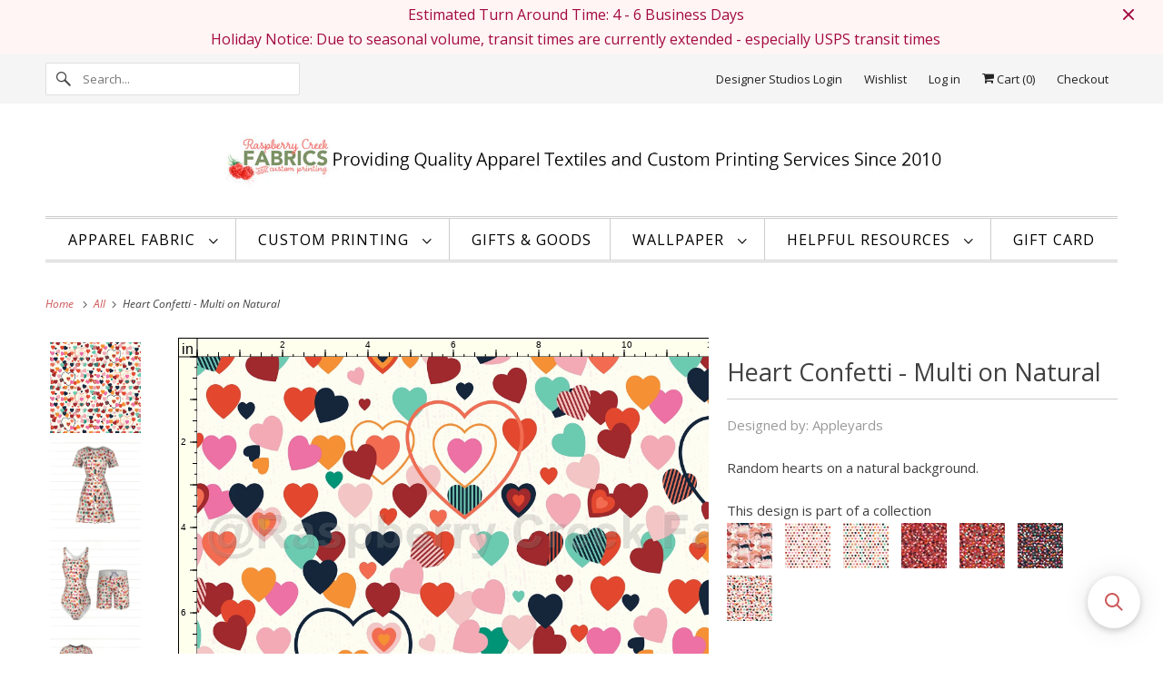

--- FILE ---
content_type: text/html; charset=utf-8
request_url: https://raspberrycreekfabrics.com/products/heart-confetti-multi-on-natural
body_size: 75252
content:
<!DOCTYPE html>
<html class="no-js no-touch" lang="en">
  <head>
  <script>
    window.Store = window.Store || {};
    window.Store.id = 8469086;
  </script>
    <meta charset="utf-8">
    <meta http-equiv="cleartype" content="on">
    <meta name="robots" content="index,follow">

    
    <title>Heart Confetti - Multi on Natural - Raspberry Creek Fabrics</title>

    
      <meta name="description" content="Random hearts on a natural background."/>
    

    

<meta name="author" content="Raspberry Creek Fabrics">
<meta property="og:url" content="https://raspberrycreekfabrics.com/products/heart-confetti-multi-on-natural">
<meta property="og:site_name" content="Raspberry Creek Fabrics">




  <meta property="og:type" content="product">
  <meta property="og:title" content="Heart Confetti - Multi on Natural">
  
    
      <meta property="og:image" content="https://raspberrycreekfabrics.com/cdn/shop/products/5958499956ebba63a99012670b6b471c_600x.png?v=1688081206">
      <meta property="og:image:secure_url" content="https://raspberrycreekfabrics.com/cdn/shop/products/5958499956ebba63a99012670b6b471c_600x.png?v=1688081206">
      <meta property="og:image:width" content="2700">
      <meta property="og:image:height" content="2700">
      <meta property="og:image:alt" content="Heart Confetti - Multi on Natural Fabric, Raspberry Creek Fabrics, watermarked">
      
    
      <meta property="og:image" content="https://raspberrycreekfabrics.com/cdn/shop/products/4c7673469f9c03cb0ac5409f0c9833b9_600x.jpg?v=1674472112">
      <meta property="og:image:secure_url" content="https://raspberrycreekfabrics.com/cdn/shop/products/4c7673469f9c03cb0ac5409f0c9833b9_600x.jpg?v=1674472112">
      <meta property="og:image:width" content="1920">
      <meta property="og:image:height" content="1920">
      <meta property="og:image:alt" content="Heart Confetti - Multi on Natural Fabric, Raspberry Creek Fabrics">
      
    
      <meta property="og:image" content="https://raspberrycreekfabrics.com/cdn/shop/products/01cf0bfceb26a2b65d97d0c23984f856_600x.jpg?v=1674472119">
      <meta property="og:image:secure_url" content="https://raspberrycreekfabrics.com/cdn/shop/products/01cf0bfceb26a2b65d97d0c23984f856_600x.jpg?v=1674472119">
      <meta property="og:image:width" content="1920">
      <meta property="og:image:height" content="1920">
      <meta property="og:image:alt" content="Heart Confetti - Multi on Natural Fabric, Raspberry Creek Fabrics">
      
    
  
  <meta property="product:price:amount" content="7.99">
  <meta property="product:price:currency" content="USD">



  <meta property="og:description" content="Random hearts on a natural background.">




<meta name="twitter:card" content="summary">

  <meta name="twitter:title" content="Heart Confetti - Multi on Natural">
  <meta name="twitter:description" content="Random hearts on a natural background. ">
  <meta name="twitter:image:width" content="240">
  <meta name="twitter:image:height" content="240">
  <meta name="twitter:image" content="https://raspberrycreekfabrics.com/cdn/shop/products/5958499956ebba63a99012670b6b471c_240x.png?v=1688081206">
  <meta name="twitter:image:alt" content="Heart Confetti - Multi on Natural Fabric, Raspberry Creek Fabrics, watermarked">



    

    

    <!-- Mobile Specific Metas -->
    <meta name="HandheldFriendly" content="True">
    <meta name="MobileOptimized" content="320">
    <meta name="viewport" content="width=device-width,initial-scale=1">
    <meta name="theme-color" content="#ffffff">

    <!-- Preconnect Domains -->
    <link rel="preconnect" href="https://cdn.shopify.com" crossorigin>
    <link rel="preconnect" href="https://fonts.shopify.com" crossorigin>
    <link rel="preconnect" href="https://monorail-edge.shopifysvc.com">

    <!-- Preload Assets -->
    <link rel="preload" href="//raspberrycreekfabrics.com/cdn/shop/t/137/assets/vendors.js?v=144919140039296097911704230688" as="script">
    <link rel="preload" href="//raspberrycreekfabrics.com/cdn/shop/t/137/assets/fancybox.css?v=30466120580444283401704230688" as="style">
    <link rel="preload" href="//raspberrycreekfabrics.com/cdn/shop/t/137/assets/styles.css?v=62364911981147002901753710139" as="style">
    <link rel="preload" href="//raspberrycreekfabrics.com/cdn/shop/t/137/assets/app.js?v=72708202736956174151704230688" as="script">

    <!-- Stylesheet for Fancybox library -->
    <link href="//raspberrycreekfabrics.com/cdn/shop/t/137/assets/fancybox.css?v=30466120580444283401704230688" rel="stylesheet" type="text/css" media="all" />

    <!-- Stylesheets for Responsive -->
    <link href="//raspberrycreekfabrics.com/cdn/shop/t/137/assets/styles.css?v=62364911981147002901753710139" rel="stylesheet" type="text/css" media="all" />

    <!-- Icons -->
    
      <link rel="shortcut icon" type="image/x-icon" href="//raspberrycreekfabrics.com/cdn/shop/files/SmallSingleRaspberry_f33155e7-0f2b-4356-bdcd-4a5085295539_180x180.png?v=1650485079">
      <link rel="apple-touch-icon" href="//raspberrycreekfabrics.com/cdn/shop/files/SmallSingleRaspberry_f33155e7-0f2b-4356-bdcd-4a5085295539_180x180.png?v=1650485079"/>
      <link rel="apple-touch-icon" sizes="72x72" href="//raspberrycreekfabrics.com/cdn/shop/files/SmallSingleRaspberry_f33155e7-0f2b-4356-bdcd-4a5085295539_72x72.png?v=1650485079"/>
      <link rel="apple-touch-icon" sizes="114x114" href="//raspberrycreekfabrics.com/cdn/shop/files/SmallSingleRaspberry_f33155e7-0f2b-4356-bdcd-4a5085295539_114x114.png?v=1650485079"/>
      <link rel="apple-touch-icon" sizes="180x180" href="//raspberrycreekfabrics.com/cdn/shop/files/SmallSingleRaspberry_f33155e7-0f2b-4356-bdcd-4a5085295539_180x180.png?v=1650485079"/>
      <link rel="apple-touch-icon" sizes="228x228" href="//raspberrycreekfabrics.com/cdn/shop/files/SmallSingleRaspberry_f33155e7-0f2b-4356-bdcd-4a5085295539_228x228.png?v=1650485079"/>
    
      <link rel="canonical" href="https://raspberrycreekfabrics.com/products/heart-confetti-multi-on-natural"/>

    

    
      <script src="/services/javascripts/countries.js" defer></script>
    

    
    <script>
      window.PXUTheme = window.PXUTheme || {};
      window.PXUTheme.version = '9.1.0';
      window.PXUTheme.name = 'Responsive';
    </script>
    


    <script>
      
window.PXUTheme = window.PXUTheme || {};


window.PXUTheme.theme_settings = {};
window.PXUTheme.theme_settings.primary_locale = "true";
window.PXUTheme.theme_settings.current_locale = "en";
window.PXUTheme.theme_settings.shop_url = "/";


window.PXUTheme.theme_settings.newsletter_popup = false;
window.PXUTheme.theme_settings.newsletter_popup_days = "0";
window.PXUTheme.theme_settings.newsletter_popup_mobile = true;
window.PXUTheme.theme_settings.newsletter_popup_seconds = 6;


window.PXUTheme.theme_settings.enable_predictive_search = false;


window.PXUTheme.theme_settings.free_text = "Free";


window.PXUTheme.theme_settings.product_form_style = "dropdown";
window.PXUTheme.theme_settings.display_inventory_left = true;
window.PXUTheme.theme_settings.limit_quantity = true;
window.PXUTheme.theme_settings.inventory_threshold = 40;
window.PXUTheme.theme_settings.free_price_text = "Free";


window.PXUTheme.theme_settings.collection_swatches = false;
window.PXUTheme.theme_settings.collection_secondary_image = true;


window.PXUTheme.theme_settings.cart_action = "redirect_cart";
window.PXUTheme.theme_settings.collection_secondary_image = true;
window.PXUTheme.theme_settings.display_tos_checkbox = false;
window.PXUTheme.theme_settings.tos_richtext = "\u003cp\u003eI Agree with the Terms \u0026 Conditions\u003c\/p\u003e";


window.PXUTheme.translation = {};


window.PXUTheme.translation.newsletter_success_text = "Thank you for joining our mailing list!";


window.PXUTheme.translation.menu = "Menu";


window.PXUTheme.translation.agree_to_terms_warning = "You must agree with the terms and conditions to checkout.";
window.PXUTheme.translation.cart_discount = "Discount";
window.PXUTheme.translation.edit_cart = "View Cart";
window.PXUTheme.translation.add_to_cart_success = "Just Added";
window.PXUTheme.translation.agree_to_terms_html = "I Agree with the Terms &amp; Conditions";
window.PXUTheme.translation.checkout = "Checkout";
window.PXUTheme.translation.or = "or";
window.PXUTheme.translation.continue_shopping = "Continue Shopping";
window.PXUTheme.translation.no_shipping_destination = "We do not ship to this destination.";
window.PXUTheme.translation.additional_rate = "There is one shipping rate available for";
window.PXUTheme.translation.additional_rate_at = "at";
window.PXUTheme.translation.additional_rates_part_1 = "There are";
window.PXUTheme.translation.additional_rates_part_2 = "shipping rates available for";
window.PXUTheme.translation.additional_rates_part_3 = "starting at";


window.PXUTheme.translation.product_add_to_cart_success = "Added";
window.PXUTheme.translation.product_add_to_cart = "Add to cart";
window.PXUTheme.translation.product_notify_form_email = "Email address";
window.PXUTheme.translation.product_notify_form_send = "Send";
window.PXUTheme.translation.items_left_count_one = "item left";
window.PXUTheme.translation.items_left_count_other = "items left";
window.PXUTheme.translation.product_sold_out = "Sold Out";
window.PXUTheme.translation.product_unavailable = "Unavailable";
window.PXUTheme.translation.product_notify_form_success = "Thanks! We will notify you when this product becomes available!";
window.PXUTheme.translation.product_from = "from";


window.PXUTheme.currency = {};


window.PXUTheme.currency.shop_currency = "USD";
window.PXUTheme.currency.default_currency = "USD";
window.PXUTheme.currency.display_format = "money_format";
window.PXUTheme.currency.money_format = "$ {{amount}}";
window.PXUTheme.currency.money_format_no_currency = "$ {{amount}}";
window.PXUTheme.currency.money_format_currency = "$ {{amount}} USD";
window.PXUTheme.currency.native_multi_currency = true;
window.PXUTheme.currency.shipping_calculator = true;
window.PXUTheme.currency.iso_code = "USD";
window.PXUTheme.currency.symbol = "$";


window.PXUTheme.media_queries = {};
window.PXUTheme.media_queries.small = window.matchMedia( "(max-width: 480px)" );
window.PXUTheme.media_queries.medium = window.matchMedia( "(max-width: 798px)" );
window.PXUTheme.media_queries.large = window.matchMedia( "(min-width: 799px)" );
window.PXUTheme.media_queries.larger = window.matchMedia( "(min-width: 960px)" );
window.PXUTheme.media_queries.xlarge = window.matchMedia( "(min-width: 1200px)" );
window.PXUTheme.media_queries.ie10 = window.matchMedia( "all and (-ms-high-contrast: none), (-ms-high-contrast: active)" );
window.PXUTheme.media_queries.tablet = window.matchMedia( "only screen and (min-width: 799px) and (max-width: 1024px)" );


window.PXUTheme.routes = window.PXUTheme.routes || {};
window.PXUTheme.routes.root_url = "/";
window.PXUTheme.routes.search_url = "/search";
window.PXUTheme.routes.predictive_search_url = "/search/suggest";
window.PXUTheme.routes.cart_url = "/cart";
window.PXUTheme.routes.product_recommendations_url = "/recommendations/products";
    </script>

    <script>
      document.documentElement.className=document.documentElement.className.replace(/\bno-js\b/,'js');
      if(window.Shopify&&window.Shopify.designMode)document.documentElement.className+=' in-theme-editor';
      if(('ontouchstart' in window)||window.DocumentTouch&&document instanceof DocumentTouch)document.documentElement.className=document.documentElement.className.replace(/\bno-touch\b/,'has-touch');
    </script>

    <script src="//raspberrycreekfabrics.com/cdn/shop/t/137/assets/vendors.js?v=144919140039296097911704230688" defer></script>
    <script src="//raspberrycreekfabrics.com/cdn/shop/t/137/assets/app.js?v=72708202736956174151704230688" defer></script>

    <script>window.performance && window.performance.mark && window.performance.mark('shopify.content_for_header.start');</script><meta name="google-site-verification" content="g9f4fp3s1YhvPDMUey-yIHEt58HYEr7wtPAjfAUtDH8">
<meta name="facebook-domain-verification" content="yh02t4l9zcrepxj832titbgx07w5li">
<meta name="facebook-domain-verification" content="z6jsmeha83e1vjmtg272anloliqfvi">
<meta name="google-site-verification" content="Ghf5npwPY6qUJS1d9NsYEYQz-PBJx-aguOYt2iF3NS8">
<meta id="shopify-digital-wallet" name="shopify-digital-wallet" content="/8469086/digital_wallets/dialog">
<meta name="shopify-checkout-api-token" content="6217d21b71c42754ba3fc03b0cb4c728">
<meta id="in-context-paypal-metadata" data-shop-id="8469086" data-venmo-supported="false" data-environment="production" data-locale="en_US" data-paypal-v4="true" data-currency="USD">
<link rel="alternate" type="application/json+oembed" href="https://raspberrycreekfabrics.com/products/heart-confetti-multi-on-natural.oembed">
<script async="async" src="/checkouts/internal/preloads.js?locale=en-US"></script>
<link rel="preconnect" href="https://shop.app" crossorigin="anonymous">
<script async="async" src="https://shop.app/checkouts/internal/preloads.js?locale=en-US&shop_id=8469086" crossorigin="anonymous"></script>
<script id="apple-pay-shop-capabilities" type="application/json">{"shopId":8469086,"countryCode":"US","currencyCode":"USD","merchantCapabilities":["supports3DS"],"merchantId":"gid:\/\/shopify\/Shop\/8469086","merchantName":"Raspberry Creek Fabrics","requiredBillingContactFields":["postalAddress","email"],"requiredShippingContactFields":["postalAddress","email"],"shippingType":"shipping","supportedNetworks":["visa","masterCard","amex","discover","elo","jcb"],"total":{"type":"pending","label":"Raspberry Creek Fabrics","amount":"1.00"},"shopifyPaymentsEnabled":true,"supportsSubscriptions":true}</script>
<script id="shopify-features" type="application/json">{"accessToken":"6217d21b71c42754ba3fc03b0cb4c728","betas":["rich-media-storefront-analytics"],"domain":"raspberrycreekfabrics.com","predictiveSearch":true,"shopId":8469086,"locale":"en"}</script>
<script>var Shopify = Shopify || {};
Shopify.shop = "raspberry-creek-fabrics.myshopify.com";
Shopify.locale = "en";
Shopify.currency = {"active":"USD","rate":"1.0"};
Shopify.country = "US";
Shopify.theme = {"name":"Backup 8.28.23 (9-13-2023) UpdatedTheme + FLITS","id":138954670325,"schema_name":"Responsive","schema_version":"9.1.0","theme_store_id":null,"role":"main"};
Shopify.theme.handle = "null";
Shopify.theme.style = {"id":null,"handle":null};
Shopify.cdnHost = "raspberrycreekfabrics.com/cdn";
Shopify.routes = Shopify.routes || {};
Shopify.routes.root = "/";</script>
<script type="module">!function(o){(o.Shopify=o.Shopify||{}).modules=!0}(window);</script>
<script>!function(o){function n(){var o=[];function n(){o.push(Array.prototype.slice.apply(arguments))}return n.q=o,n}var t=o.Shopify=o.Shopify||{};t.loadFeatures=n(),t.autoloadFeatures=n()}(window);</script>
<script>
  window.ShopifyPay = window.ShopifyPay || {};
  window.ShopifyPay.apiHost = "shop.app\/pay";
  window.ShopifyPay.redirectState = null;
</script>
<script id="shop-js-analytics" type="application/json">{"pageType":"product"}</script>
<script defer="defer" async type="module" src="//raspberrycreekfabrics.com/cdn/shopifycloud/shop-js/modules/v2/client.init-shop-cart-sync_DlSlHazZ.en.esm.js"></script>
<script defer="defer" async type="module" src="//raspberrycreekfabrics.com/cdn/shopifycloud/shop-js/modules/v2/chunk.common_D16XZWos.esm.js"></script>
<script type="module">
  await import("//raspberrycreekfabrics.com/cdn/shopifycloud/shop-js/modules/v2/client.init-shop-cart-sync_DlSlHazZ.en.esm.js");
await import("//raspberrycreekfabrics.com/cdn/shopifycloud/shop-js/modules/v2/chunk.common_D16XZWos.esm.js");

  window.Shopify.SignInWithShop?.initShopCartSync?.({"fedCMEnabled":true,"windoidEnabled":true});

</script>
<script defer="defer" async type="module" src="//raspberrycreekfabrics.com/cdn/shopifycloud/shop-js/modules/v2/client.payment-terms_Bp9K0NXD.en.esm.js"></script>
<script defer="defer" async type="module" src="//raspberrycreekfabrics.com/cdn/shopifycloud/shop-js/modules/v2/chunk.common_D16XZWos.esm.js"></script>
<script defer="defer" async type="module" src="//raspberrycreekfabrics.com/cdn/shopifycloud/shop-js/modules/v2/chunk.modal_UwFWkumu.esm.js"></script>
<script type="module">
  await import("//raspberrycreekfabrics.com/cdn/shopifycloud/shop-js/modules/v2/client.payment-terms_Bp9K0NXD.en.esm.js");
await import("//raspberrycreekfabrics.com/cdn/shopifycloud/shop-js/modules/v2/chunk.common_D16XZWos.esm.js");
await import("//raspberrycreekfabrics.com/cdn/shopifycloud/shop-js/modules/v2/chunk.modal_UwFWkumu.esm.js");

  
</script>
<script>
  window.Shopify = window.Shopify || {};
  if (!window.Shopify.featureAssets) window.Shopify.featureAssets = {};
  window.Shopify.featureAssets['shop-js'] = {"shop-cart-sync":["modules/v2/client.shop-cart-sync_DKWYiEUO.en.esm.js","modules/v2/chunk.common_D16XZWos.esm.js"],"init-fed-cm":["modules/v2/client.init-fed-cm_vfPMjZAC.en.esm.js","modules/v2/chunk.common_D16XZWos.esm.js"],"init-shop-email-lookup-coordinator":["modules/v2/client.init-shop-email-lookup-coordinator_CR38P6MB.en.esm.js","modules/v2/chunk.common_D16XZWos.esm.js"],"init-shop-cart-sync":["modules/v2/client.init-shop-cart-sync_DlSlHazZ.en.esm.js","modules/v2/chunk.common_D16XZWos.esm.js"],"shop-cash-offers":["modules/v2/client.shop-cash-offers_CJw4IQ6B.en.esm.js","modules/v2/chunk.common_D16XZWos.esm.js","modules/v2/chunk.modal_UwFWkumu.esm.js"],"shop-toast-manager":["modules/v2/client.shop-toast-manager_BY778Uv6.en.esm.js","modules/v2/chunk.common_D16XZWos.esm.js"],"init-windoid":["modules/v2/client.init-windoid_DVhZdEm3.en.esm.js","modules/v2/chunk.common_D16XZWos.esm.js"],"shop-button":["modules/v2/client.shop-button_D2ZzKUPa.en.esm.js","modules/v2/chunk.common_D16XZWos.esm.js"],"avatar":["modules/v2/client.avatar_BTnouDA3.en.esm.js"],"init-customer-accounts-sign-up":["modules/v2/client.init-customer-accounts-sign-up_CQZUmjGN.en.esm.js","modules/v2/client.shop-login-button_Cu5K-F7X.en.esm.js","modules/v2/chunk.common_D16XZWos.esm.js","modules/v2/chunk.modal_UwFWkumu.esm.js"],"pay-button":["modules/v2/client.pay-button_CcBqbGU7.en.esm.js","modules/v2/chunk.common_D16XZWos.esm.js"],"init-shop-for-new-customer-accounts":["modules/v2/client.init-shop-for-new-customer-accounts_B5DR5JTE.en.esm.js","modules/v2/client.shop-login-button_Cu5K-F7X.en.esm.js","modules/v2/chunk.common_D16XZWos.esm.js","modules/v2/chunk.modal_UwFWkumu.esm.js"],"shop-login-button":["modules/v2/client.shop-login-button_Cu5K-F7X.en.esm.js","modules/v2/chunk.common_D16XZWos.esm.js","modules/v2/chunk.modal_UwFWkumu.esm.js"],"shop-follow-button":["modules/v2/client.shop-follow-button_BX8Slf17.en.esm.js","modules/v2/chunk.common_D16XZWos.esm.js","modules/v2/chunk.modal_UwFWkumu.esm.js"],"init-customer-accounts":["modules/v2/client.init-customer-accounts_DjKkmQ2w.en.esm.js","modules/v2/client.shop-login-button_Cu5K-F7X.en.esm.js","modules/v2/chunk.common_D16XZWos.esm.js","modules/v2/chunk.modal_UwFWkumu.esm.js"],"lead-capture":["modules/v2/client.lead-capture_ChWCg7nV.en.esm.js","modules/v2/chunk.common_D16XZWos.esm.js","modules/v2/chunk.modal_UwFWkumu.esm.js"],"checkout-modal":["modules/v2/client.checkout-modal_DPnpVyv-.en.esm.js","modules/v2/chunk.common_D16XZWos.esm.js","modules/v2/chunk.modal_UwFWkumu.esm.js"],"shop-login":["modules/v2/client.shop-login_leRXJtcZ.en.esm.js","modules/v2/chunk.common_D16XZWos.esm.js","modules/v2/chunk.modal_UwFWkumu.esm.js"],"payment-terms":["modules/v2/client.payment-terms_Bp9K0NXD.en.esm.js","modules/v2/chunk.common_D16XZWos.esm.js","modules/v2/chunk.modal_UwFWkumu.esm.js"]};
</script>
<script>(function() {
  var isLoaded = false;
  function asyncLoad() {
    if (isLoaded) return;
    isLoaded = true;
    var urls = ["\/\/cdn.shopify.com\/proxy\/411fd0ebb0184c4e229f063e5103cf773e1eda118b50e0e1539b7716b2fce5f2\/api.goaffpro.com\/loader.js?shop=raspberry-creek-fabrics.myshopify.com\u0026sp-cache-control=cHVibGljLCBtYXgtYWdlPTkwMA","https:\/\/wishlisthero-assets.revampco.com\/store-front\/bundle2.js?shop=raspberry-creek-fabrics.myshopify.com","https:\/\/cdn.logbase.io\/lb-upsell-wrapper.js?shop=raspberry-creek-fabrics.myshopify.com","https:\/\/cdn.shopify.com\/s\/files\/1\/0846\/9086\/t\/137\/assets\/booster_eu_cookie_8469086.js?v=1704230688\u0026shop=raspberry-creek-fabrics.myshopify.com","https:\/\/wishlisthero-assets.revampco.com\/store-front\/bundle2.js?shop=raspberry-creek-fabrics.myshopify.com","https:\/\/wishlisthero-assets.revampco.com\/store-front\/bundle2.js?shop=raspberry-creek-fabrics.myshopify.com","https:\/\/searchanise-ef84.kxcdn.com\/widgets\/shopify\/init.js?a=2J1P2J7E4Q\u0026shop=raspberry-creek-fabrics.myshopify.com","https:\/\/customer-first-focus.b-cdn.net\/cffPCLoader_min.js?shop=raspberry-creek-fabrics.myshopify.com"];
    for (var i = 0; i < urls.length; i++) {
      var s = document.createElement('script');
      s.type = 'text/javascript';
      s.async = true;
      s.src = urls[i];
      var x = document.getElementsByTagName('script')[0];
      x.parentNode.insertBefore(s, x);
    }
  };
  if(window.attachEvent) {
    window.attachEvent('onload', asyncLoad);
  } else {
    window.addEventListener('load', asyncLoad, false);
  }
})();</script>
<script id="__st">var __st={"a":8469086,"offset":-21600,"reqid":"8ffd87b0-61c4-4fe8-8d8f-502edd4b6070-1768593646","pageurl":"raspberrycreekfabrics.com\/products\/heart-confetti-multi-on-natural","u":"098081e4ca11","p":"product","rtyp":"product","rid":7947770003701};</script>
<script>window.ShopifyPaypalV4VisibilityTracking = true;</script>
<script id="captcha-bootstrap">!function(){'use strict';const t='contact',e='account',n='new_comment',o=[[t,t],['blogs',n],['comments',n],[t,'customer']],c=[[e,'customer_login'],[e,'guest_login'],[e,'recover_customer_password'],[e,'create_customer']],r=t=>t.map((([t,e])=>`form[action*='/${t}']:not([data-nocaptcha='true']) input[name='form_type'][value='${e}']`)).join(','),a=t=>()=>t?[...document.querySelectorAll(t)].map((t=>t.form)):[];function s(){const t=[...o],e=r(t);return a(e)}const i='password',u='form_key',d=['recaptcha-v3-token','g-recaptcha-response','h-captcha-response',i],f=()=>{try{return window.sessionStorage}catch{return}},m='__shopify_v',_=t=>t.elements[u];function p(t,e,n=!1){try{const o=window.sessionStorage,c=JSON.parse(o.getItem(e)),{data:r}=function(t){const{data:e,action:n}=t;return t[m]||n?{data:e,action:n}:{data:t,action:n}}(c);for(const[e,n]of Object.entries(r))t.elements[e]&&(t.elements[e].value=n);n&&o.removeItem(e)}catch(o){console.error('form repopulation failed',{error:o})}}const l='form_type',E='cptcha';function T(t){t.dataset[E]=!0}const w=window,h=w.document,L='Shopify',v='ce_forms',y='captcha';let A=!1;((t,e)=>{const n=(g='f06e6c50-85a8-45c8-87d0-21a2b65856fe',I='https://cdn.shopify.com/shopifycloud/storefront-forms-hcaptcha/ce_storefront_forms_captcha_hcaptcha.v1.5.2.iife.js',D={infoText:'Protected by hCaptcha',privacyText:'Privacy',termsText:'Terms'},(t,e,n)=>{const o=w[L][v],c=o.bindForm;if(c)return c(t,g,e,D).then(n);var r;o.q.push([[t,g,e,D],n]),r=I,A||(h.body.append(Object.assign(h.createElement('script'),{id:'captcha-provider',async:!0,src:r})),A=!0)});var g,I,D;w[L]=w[L]||{},w[L][v]=w[L][v]||{},w[L][v].q=[],w[L][y]=w[L][y]||{},w[L][y].protect=function(t,e){n(t,void 0,e),T(t)},Object.freeze(w[L][y]),function(t,e,n,w,h,L){const[v,y,A,g]=function(t,e,n){const i=e?o:[],u=t?c:[],d=[...i,...u],f=r(d),m=r(i),_=r(d.filter((([t,e])=>n.includes(e))));return[a(f),a(m),a(_),s()]}(w,h,L),I=t=>{const e=t.target;return e instanceof HTMLFormElement?e:e&&e.form},D=t=>v().includes(t);t.addEventListener('submit',(t=>{const e=I(t);if(!e)return;const n=D(e)&&!e.dataset.hcaptchaBound&&!e.dataset.recaptchaBound,o=_(e),c=g().includes(e)&&(!o||!o.value);(n||c)&&t.preventDefault(),c&&!n&&(function(t){try{if(!f())return;!function(t){const e=f();if(!e)return;const n=_(t);if(!n)return;const o=n.value;o&&e.removeItem(o)}(t);const e=Array.from(Array(32),(()=>Math.random().toString(36)[2])).join('');!function(t,e){_(t)||t.append(Object.assign(document.createElement('input'),{type:'hidden',name:u})),t.elements[u].value=e}(t,e),function(t,e){const n=f();if(!n)return;const o=[...t.querySelectorAll(`input[type='${i}']`)].map((({name:t})=>t)),c=[...d,...o],r={};for(const[a,s]of new FormData(t).entries())c.includes(a)||(r[a]=s);n.setItem(e,JSON.stringify({[m]:1,action:t.action,data:r}))}(t,e)}catch(e){console.error('failed to persist form',e)}}(e),e.submit())}));const S=(t,e)=>{t&&!t.dataset[E]&&(n(t,e.some((e=>e===t))),T(t))};for(const o of['focusin','change'])t.addEventListener(o,(t=>{const e=I(t);D(e)&&S(e,y())}));const B=e.get('form_key'),M=e.get(l),P=B&&M;t.addEventListener('DOMContentLoaded',(()=>{const t=y();if(P)for(const e of t)e.elements[l].value===M&&p(e,B);[...new Set([...A(),...v().filter((t=>'true'===t.dataset.shopifyCaptcha))])].forEach((e=>S(e,t)))}))}(h,new URLSearchParams(w.location.search),n,t,e,['guest_login'])})(!0,!0)}();</script>
<script integrity="sha256-4kQ18oKyAcykRKYeNunJcIwy7WH5gtpwJnB7kiuLZ1E=" data-source-attribution="shopify.loadfeatures" defer="defer" src="//raspberrycreekfabrics.com/cdn/shopifycloud/storefront/assets/storefront/load_feature-a0a9edcb.js" crossorigin="anonymous"></script>
<script crossorigin="anonymous" defer="defer" src="//raspberrycreekfabrics.com/cdn/shopifycloud/storefront/assets/shopify_pay/storefront-65b4c6d7.js?v=20250812"></script>
<script data-source-attribution="shopify.dynamic_checkout.dynamic.init">var Shopify=Shopify||{};Shopify.PaymentButton=Shopify.PaymentButton||{isStorefrontPortableWallets:!0,init:function(){window.Shopify.PaymentButton.init=function(){};var t=document.createElement("script");t.src="https://raspberrycreekfabrics.com/cdn/shopifycloud/portable-wallets/latest/portable-wallets.en.js",t.type="module",document.head.appendChild(t)}};
</script>
<script data-source-attribution="shopify.dynamic_checkout.buyer_consent">
  function portableWalletsHideBuyerConsent(e){var t=document.getElementById("shopify-buyer-consent"),n=document.getElementById("shopify-subscription-policy-button");t&&n&&(t.classList.add("hidden"),t.setAttribute("aria-hidden","true"),n.removeEventListener("click",e))}function portableWalletsShowBuyerConsent(e){var t=document.getElementById("shopify-buyer-consent"),n=document.getElementById("shopify-subscription-policy-button");t&&n&&(t.classList.remove("hidden"),t.removeAttribute("aria-hidden"),n.addEventListener("click",e))}window.Shopify?.PaymentButton&&(window.Shopify.PaymentButton.hideBuyerConsent=portableWalletsHideBuyerConsent,window.Shopify.PaymentButton.showBuyerConsent=portableWalletsShowBuyerConsent);
</script>
<script data-source-attribution="shopify.dynamic_checkout.cart.bootstrap">document.addEventListener("DOMContentLoaded",(function(){function t(){return document.querySelector("shopify-accelerated-checkout-cart, shopify-accelerated-checkout")}if(t())Shopify.PaymentButton.init();else{new MutationObserver((function(e,n){t()&&(Shopify.PaymentButton.init(),n.disconnect())})).observe(document.body,{childList:!0,subtree:!0})}}));
</script>
<link id="shopify-accelerated-checkout-styles" rel="stylesheet" media="screen" href="https://raspberrycreekfabrics.com/cdn/shopifycloud/portable-wallets/latest/accelerated-checkout-backwards-compat.css" crossorigin="anonymous">
<style id="shopify-accelerated-checkout-cart">
        #shopify-buyer-consent {
  margin-top: 1em;
  display: inline-block;
  width: 100%;
}

#shopify-buyer-consent.hidden {
  display: none;
}

#shopify-subscription-policy-button {
  background: none;
  border: none;
  padding: 0;
  text-decoration: underline;
  font-size: inherit;
  cursor: pointer;
}

#shopify-subscription-policy-button::before {
  box-shadow: none;
}

      </style>

<script>window.performance && window.performance.mark && window.performance.mark('shopify.content_for_header.end');</script>

    <noscript>
      <style>
        .slides > li:first-child {display: block;}
        .image__fallback {
          width: 100vw;
          display: block !important;
          max-width: 100vw !important;
          margin-bottom: 0;
        }
        .no-js-only {
          display: inherit !important;
        }
        .icon-cart.cart-button {
          display: none;
        }
        .lazyload {
          opacity: 1;
          -webkit-filter: blur(0);
          filter: blur(0);
        }
        .animate_right,
        .animate_left,
        .animate_up,
        .animate_down {
          opacity: 1;
        }
        .product_section .product_form {
          opacity: 1;
        }
        .multi_select,
        form .select {
          display: block !important;
        }
        .swatch_options {
          display: none;
        }
        .image-element__wrap {
          display: none;
        }
      </style>
    </noscript>

  

















<!-- BEGIN app block: shopify://apps/wishlist-hero/blocks/app-embed/a9a5079b-59e8-47cb-b659-ecf1c60b9b72 -->


  <script type="application/json" id="WH-ProductJson-product-template">
    {"id":7947770003701,"title":"Heart Confetti - Multi on Natural","handle":"heart-confetti-multi-on-natural","description":"\u003cp\u003eRandom hearts on a natural background. \u003c\/p\u003e","published_at":"2022-12-30T09:59:37-06:00","created_at":"2022-11-25T08:14:26-06:00","vendor":"Appleyards","type":"Fabric","tags":["confetti","fabric","geometric","heart","hearts","love","lovecore","pink","quilting","random","rcf-designer-studios","romance","romantic","studio-appleyards","studios","valentine"],"price":799,"price_min":799,"price_max":3497,"available":true,"price_varies":true,"compare_at_price":805,"compare_at_price_min":805,"compare_at_price_max":1275,"compare_at_price_varies":true,"variants":[{"id":43828311130357,"title":"--- Natural Fiber Base Fabrics Suitable For Less Than Full Coverage Designs ---","option1":"--- Natural Fiber Base Fabrics Suitable For Less Than Full Coverage Designs ---","option2":null,"option3":null,"sku":"","requires_shipping":true,"taxable":true,"featured_image":null,"available":false,"name":"Heart Confetti - Multi on Natural - --- Natural Fiber Base Fabrics Suitable For Less Than Full Coverage Designs ---","public_title":"--- Natural Fiber Base Fabrics Suitable For Less Than Full Coverage Designs ---","options":["--- Natural Fiber Base Fabrics Suitable For Less Than Full Coverage Designs ---"],"price":1149,"weight":170,"compare_at_price":1050,"inventory_quantity":0,"inventory_management":"shopify","inventory_policy":"deny","barcode":"11130357","requires_selling_plan":false,"selling_plan_allocations":[],"quantity_rule":{"min":1,"max":null,"increment":1}},{"id":43828311163125,"title":"Cotton Spandex Jersey 58\" 220 GSM 95\/5","option1":"Cotton Spandex Jersey 58\" 220 GSM 95\/5","option2":null,"option3":null,"sku":"CSJ","requires_shipping":true,"taxable":true,"featured_image":null,"available":true,"name":"Heart Confetti - Multi on Natural - Cotton Spandex Jersey 58\" 220 GSM 95\/5","public_title":"Cotton Spandex Jersey 58\" 220 GSM 95\/5","options":["Cotton Spandex Jersey 58\" 220 GSM 95\/5"],"price":1149,"weight":170,"compare_at_price":1050,"inventory_quantity":375,"inventory_management":null,"inventory_policy":"deny","barcode":"11163125","requires_selling_plan":false,"selling_plan_allocations":[],"quantity_rule":{"min":1,"max":null,"increment":1}},{"id":43828311195893,"title":"Cotton Spandex French Terry 58\" 240 GSM 95\/5","option1":"Cotton Spandex French Terry 58\" 240 GSM 95\/5","option2":null,"option3":null,"sku":"CSFT","requires_shipping":true,"taxable":true,"featured_image":null,"available":true,"name":"Heart Confetti - Multi on Natural - Cotton Spandex French Terry 58\" 240 GSM 95\/5","public_title":"Cotton Spandex French Terry 58\" 240 GSM 95\/5","options":["Cotton Spandex French Terry 58\" 240 GSM 95\/5"],"price":1249,"weight":170,"compare_at_price":1100,"inventory_quantity":-155,"inventory_management":null,"inventory_policy":"deny","barcode":"11195893","requires_selling_plan":false,"selling_plan_allocations":[],"quantity_rule":{"min":1,"max":null,"increment":1}},{"id":43828311228661,"title":"Organic Cotton Spandex Jersey (Natural Color) 58\" 220 GSM 94\/6","option1":"Organic Cotton Spandex Jersey (Natural Color) 58\" 220 GSM 94\/6","option2":null,"option3":null,"sku":"OCSJ","requires_shipping":true,"taxable":true,"featured_image":null,"available":true,"name":"Heart Confetti - Multi on Natural - Organic Cotton Spandex Jersey (Natural Color) 58\" 220 GSM 94\/6","public_title":"Organic Cotton Spandex Jersey (Natural Color) 58\" 220 GSM 94\/6","options":["Organic Cotton Spandex Jersey (Natural Color) 58\" 220 GSM 94\/6"],"price":1249,"weight":170,"compare_at_price":1175,"inventory_quantity":254,"inventory_management":null,"inventory_policy":"deny","barcode":"11228661","requires_selling_plan":false,"selling_plan_allocations":[],"quantity_rule":{"min":1,"max":null,"increment":1}},{"id":43828311261429,"title":"Organic Cotton Interlock 56\" 220 GSM 100%","option1":"Organic Cotton Interlock 56\" 220 GSM 100%","option2":null,"option3":null,"sku":"OCI","requires_shipping":true,"taxable":true,"featured_image":null,"available":true,"name":"Heart Confetti - Multi on Natural - Organic Cotton Interlock 56\" 220 GSM 100%","public_title":"Organic Cotton Interlock 56\" 220 GSM 100%","options":["Organic Cotton Interlock 56\" 220 GSM 100%"],"price":1275,"weight":170,"compare_at_price":1275,"inventory_quantity":-745,"inventory_management":null,"inventory_policy":"deny","barcode":"11261429","requires_selling_plan":false,"selling_plan_allocations":[],"quantity_rule":{"min":1,"max":null,"increment":1}},{"id":43828311294197,"title":"Bamboo Cotton Spandex Jersey (off white) 58\" 220 GSM 66\/28\/6","option1":"Bamboo Cotton Spandex Jersey (off white) 58\" 220 GSM 66\/28\/6","option2":null,"option3":null,"sku":"BCSJ","requires_shipping":true,"taxable":true,"featured_image":null,"available":true,"name":"Heart Confetti - Multi on Natural - Bamboo Cotton Spandex Jersey (off white) 58\" 220 GSM 66\/28\/6","public_title":"Bamboo Cotton Spandex Jersey (off white) 58\" 220 GSM 66\/28\/6","options":["Bamboo Cotton Spandex Jersey (off white) 58\" 220 GSM 66\/28\/6"],"price":1199,"weight":170,"compare_at_price":1225,"inventory_quantity":-71,"inventory_management":null,"inventory_policy":"deny","barcode":"11294197","requires_selling_plan":false,"selling_plan_allocations":[],"quantity_rule":{"min":1,"max":null,"increment":1}},{"id":43828311326965,"title":"Cotton Quilt Weight 42” 4 oz 100%","option1":"Cotton Quilt Weight 42” 4 oz 100%","option2":null,"option3":null,"sku":"QUILT","requires_shipping":true,"taxable":true,"featured_image":null,"available":true,"name":"Heart Confetti - Multi on Natural - Cotton Quilt Weight 42” 4 oz 100%","public_title":"Cotton Quilt Weight 42” 4 oz 100%","options":["Cotton Quilt Weight 42” 4 oz 100%"],"price":1149,"weight":170,"compare_at_price":925,"inventory_quantity":-491,"inventory_management":null,"inventory_policy":"deny","barcode":"11326965","requires_selling_plan":false,"selling_plan_allocations":[],"quantity_rule":{"min":1,"max":null,"increment":1}},{"id":43828311359733,"title":"Cotton Poplin 58” 3.5 oz 100%","option1":"Cotton Poplin 58” 3.5 oz 100%","option2":null,"option3":null,"sku":"POPLIN","requires_shipping":true,"taxable":true,"featured_image":null,"available":true,"name":"Heart Confetti - Multi on Natural - Cotton Poplin 58” 3.5 oz 100%","public_title":"Cotton Poplin 58” 3.5 oz 100%","options":["Cotton Poplin 58” 3.5 oz 100%"],"price":1199,"weight":170,"compare_at_price":900,"inventory_quantity":-230,"inventory_management":null,"inventory_policy":"deny","barcode":"11359733","requires_selling_plan":false,"selling_plan_allocations":[],"quantity_rule":{"min":1,"max":null,"increment":1}},{"id":43828311392501,"title":"Linen Rayon Robert Kaufman Brussels Washer Linen 50” 6 oz 55\/45","option1":"Linen Rayon Robert Kaufman Brussels Washer Linen 50” 6 oz 55\/45","option2":null,"option3":null,"sku":"LINEN","requires_shipping":true,"taxable":true,"featured_image":null,"available":false,"name":"Heart Confetti - Multi on Natural - Linen Rayon Robert Kaufman Brussels Washer Linen 50” 6 oz 55\/45","public_title":"Linen Rayon Robert Kaufman Brussels Washer Linen 50” 6 oz 55\/45","options":["Linen Rayon Robert Kaufman Brussels Washer Linen 50” 6 oz 55\/45"],"price":1175,"weight":170,"compare_at_price":990,"inventory_quantity":0,"inventory_management":"shopify","inventory_policy":"deny","barcode":"11392501","requires_selling_plan":false,"selling_plan_allocations":[],"quantity_rule":{"min":1,"max":null,"increment":1}},{"id":43828311425269,"title":"Cotton Canvas (Natural Color) 58” 7 oz 100%","option1":"Cotton Canvas (Natural Color) 58” 7 oz 100%","option2":null,"option3":null,"sku":"CC","requires_shipping":true,"taxable":true,"featured_image":null,"available":true,"name":"Heart Confetti - Multi on Natural - Cotton Canvas (Natural Color) 58” 7 oz 100%","public_title":"Cotton Canvas (Natural Color) 58” 7 oz 100%","options":["Cotton Canvas (Natural Color) 58” 7 oz 100%"],"price":1149,"weight":170,"compare_at_price":995,"inventory_quantity":-274,"inventory_management":null,"inventory_policy":"deny","barcode":"11425269","requires_selling_plan":false,"selling_plan_allocations":[],"quantity_rule":{"min":1,"max":null,"increment":1}},{"id":43978228302069,"title":"Organic Cotton Canvas (Natural Color) 58” 7 oz 100%","option1":"Organic Cotton Canvas (Natural Color) 58” 7 oz 100%","option2":null,"option3":null,"sku":"OCC","requires_shipping":true,"taxable":true,"featured_image":null,"available":true,"name":"Heart Confetti - Multi on Natural - Organic Cotton Canvas (Natural Color) 58” 7 oz 100%","public_title":"Organic Cotton Canvas (Natural Color) 58” 7 oz 100%","options":["Organic Cotton Canvas (Natural Color) 58” 7 oz 100%"],"price":1199,"weight":170,"compare_at_price":null,"inventory_quantity":-830,"inventory_management":null,"inventory_policy":"deny","barcode":"28302069","requires_selling_plan":false,"selling_plan_allocations":[],"quantity_rule":{"min":1,"max":null,"increment":1}},{"id":43828311458037,"title":"Cotton Twill 58” 4.5 oz 100%","option1":"Cotton Twill 58” 4.5 oz 100%","option2":null,"option3":null,"sku":"TWILL","requires_shipping":true,"taxable":true,"featured_image":null,"available":true,"name":"Heart Confetti - Multi on Natural - Cotton Twill 58” 4.5 oz 100%","public_title":"Cotton Twill 58” 4.5 oz 100%","options":["Cotton Twill 58” 4.5 oz 100%"],"price":1149,"weight":170,"compare_at_price":995,"inventory_quantity":-206,"inventory_management":null,"inventory_policy":"deny","barcode":"11458037","requires_selling_plan":false,"selling_plan_allocations":[],"quantity_rule":{"min":1,"max":null,"increment":1}},{"id":43828311490805,"title":"Cotton Double Gauze\/Muslin 54” 3.5 oz 100%","option1":"Cotton Double Gauze\/Muslin 54” 3.5 oz 100%","option2":null,"option3":null,"sku":"GAUZE","requires_shipping":true,"taxable":true,"featured_image":null,"available":true,"name":"Heart Confetti - Multi on Natural - Cotton Double Gauze\/Muslin 54” 3.5 oz 100%","public_title":"Cotton Double Gauze\/Muslin 54” 3.5 oz 100%","options":["Cotton Double Gauze\/Muslin 54” 3.5 oz 100%"],"price":1149,"weight":170,"compare_at_price":1050,"inventory_quantity":-135,"inventory_management":null,"inventory_policy":"deny","barcode":"11490805","requires_selling_plan":false,"selling_plan_allocations":[],"quantity_rule":{"min":1,"max":null,"increment":1}},{"id":43828311523573,"title":"Rayon Challis 54” 3.6 oz 100%","option1":"Rayon Challis 54” 3.6 oz 100%","option2":null,"option3":null,"sku":"CHALLIS","requires_shipping":true,"taxable":true,"featured_image":null,"available":true,"name":"Heart Confetti - Multi on Natural - Rayon Challis 54” 3.6 oz 100%","public_title":"Rayon Challis 54” 3.6 oz 100%","options":["Rayon Challis 54” 3.6 oz 100%"],"price":1175,"weight":170,"compare_at_price":1025,"inventory_quantity":89,"inventory_management":null,"inventory_policy":"deny","barcode":"11523573","requires_selling_plan":false,"selling_plan_allocations":[],"quantity_rule":{"min":1,"max":null,"increment":1}},{"id":43828311556341,"title":"Ponte De Roma 56” 290 GSM Nylon Rayon Spandex 70\/27\/3","option1":"Ponte De Roma 56” 290 GSM Nylon Rayon Spandex 70\/27\/3","option2":null,"option3":null,"sku":"PONTE","requires_shipping":true,"taxable":true,"featured_image":null,"available":true,"name":"Heart Confetti - Multi on Natural - Ponte De Roma 56” 290 GSM Nylon Rayon Spandex 70\/27\/3","public_title":"Ponte De Roma 56” 290 GSM Nylon Rayon Spandex 70\/27\/3","options":["Ponte De Roma 56” 290 GSM Nylon Rayon Spandex 70\/27\/3"],"price":1199,"weight":170,"compare_at_price":1050,"inventory_quantity":124,"inventory_management":null,"inventory_policy":"deny","barcode":"11556341","requires_selling_plan":false,"selling_plan_allocations":[],"quantity_rule":{"min":1,"max":null,"increment":1}},{"id":43828311589109,"title":"--- Synthetic Fiber Base Fabrics Suitable For Full and Less Than Full Coverage Designs ---","option1":"--- Synthetic Fiber Base Fabrics Suitable For Full and Less Than Full Coverage Designs ---","option2":null,"option3":null,"sku":"","requires_shipping":true,"taxable":true,"featured_image":null,"available":false,"name":"Heart Confetti - Multi on Natural - --- Synthetic Fiber Base Fabrics Suitable For Full and Less Than Full Coverage Designs ---","public_title":"--- Synthetic Fiber Base Fabrics Suitable For Full and Less Than Full Coverage Designs ---","options":["--- Synthetic Fiber Base Fabrics Suitable For Full and Less Than Full Coverage Designs ---"],"price":1149,"weight":170,"compare_at_price":1050,"inventory_quantity":0,"inventory_management":"shopify","inventory_policy":"deny","barcode":"11589109","requires_selling_plan":false,"selling_plan_allocations":[],"quantity_rule":{"min":1,"max":null,"increment":1}},{"id":43828311621877,"title":"Stretch Crepe 58\" 180 GSM 98\/2 Poly Spandex","option1":"Stretch Crepe 58\" 180 GSM 98\/2 Poly Spandex","option2":null,"option3":null,"sku":"CREPE","requires_shipping":true,"taxable":true,"featured_image":null,"available":true,"name":"Heart Confetti - Multi on Natural - Stretch Crepe 58\" 180 GSM 98\/2 Poly Spandex","public_title":"Stretch Crepe 58\" 180 GSM 98\/2 Poly Spandex","options":["Stretch Crepe 58\" 180 GSM 98\/2 Poly Spandex"],"price":1149,"weight":170,"compare_at_price":1025,"inventory_quantity":375,"inventory_management":null,"inventory_policy":"deny","barcode":"11621877","requires_selling_plan":false,"selling_plan_allocations":[],"quantity_rule":{"min":1,"max":null,"increment":1}},{"id":43828311654645,"title":"Double Brushed Poly Spandex 58” 210 GSM 92\/8","option1":"Double Brushed Poly Spandex 58” 210 GSM 92\/8","option2":null,"option3":null,"sku":"DBP","requires_shipping":true,"taxable":true,"featured_image":null,"available":true,"name":"Heart Confetti - Multi on Natural - Double Brushed Poly Spandex 58” 210 GSM 92\/8","public_title":"Double Brushed Poly Spandex 58” 210 GSM 92\/8","options":["Double Brushed Poly Spandex 58” 210 GSM 92\/8"],"price":1025,"weight":170,"compare_at_price":950,"inventory_quantity":-2176,"inventory_management":null,"inventory_policy":"deny","barcode":"11654645","requires_selling_plan":false,"selling_plan_allocations":[],"quantity_rule":{"min":1,"max":null,"increment":1}},{"id":46550230270197,"title":"Light Weight Double Brushed Poly Spandex 56” 180 GSM 92\/8","option1":"Light Weight Double Brushed Poly Spandex 56” 180 GSM 92\/8","option2":null,"option3":null,"sku":"LIGHTDBP","requires_shipping":true,"taxable":true,"featured_image":null,"available":true,"name":"Heart Confetti - Multi on Natural - Light Weight Double Brushed Poly Spandex 56” 180 GSM 92\/8","public_title":"Light Weight Double Brushed Poly Spandex 56” 180 GSM 92\/8","options":["Light Weight Double Brushed Poly Spandex 56” 180 GSM 92\/8"],"price":975,"weight":170,"compare_at_price":null,"inventory_quantity":0,"inventory_management":null,"inventory_policy":"deny","barcode":"30270197","requires_selling_plan":false,"selling_plan_allocations":[],"quantity_rule":{"min":1,"max":null,"increment":1}},{"id":43828311687413,"title":"Liverpool 58\" 200 GSM 97\/3 Poly Spandex","option1":"Liverpool 58\" 200 GSM 97\/3 Poly Spandex","option2":null,"option3":null,"sku":"LVPL","requires_shipping":true,"taxable":true,"featured_image":null,"available":true,"name":"Heart Confetti - Multi on Natural - Liverpool 58\" 200 GSM 97\/3 Poly Spandex","public_title":"Liverpool 58\" 200 GSM 97\/3 Poly Spandex","options":["Liverpool 58\" 200 GSM 97\/3 Poly Spandex"],"price":975,"weight":170,"compare_at_price":950,"inventory_quantity":41,"inventory_management":null,"inventory_policy":"deny","barcode":"11687413","requires_selling_plan":false,"selling_plan_allocations":[],"quantity_rule":{"min":1,"max":null,"increment":1}},{"id":43828311720181,"title":"Bullet 58\" 200 GSM 97\/3 Poly Spandex","option1":"Bullet 58\" 200 GSM 97\/3 Poly Spandex","option2":null,"option3":null,"sku":"BULT","requires_shipping":true,"taxable":true,"featured_image":null,"available":true,"name":"Heart Confetti - Multi on Natural - Bullet 58\" 200 GSM 97\/3 Poly Spandex","public_title":"Bullet 58\" 200 GSM 97\/3 Poly Spandex","options":["Bullet 58\" 200 GSM 97\/3 Poly Spandex"],"price":975,"weight":170,"compare_at_price":950,"inventory_quantity":98,"inventory_management":null,"inventory_policy":"deny","barcode":"11720181","requires_selling_plan":false,"selling_plan_allocations":[],"quantity_rule":{"min":1,"max":null,"increment":1}},{"id":43828311752949,"title":"Sweatshirt Fleece 58” 240 GSM 72\/25\/3 Poly Rayon Spandex","option1":"Sweatshirt Fleece 58” 240 GSM 72\/25\/3 Poly Rayon Spandex","option2":null,"option3":null,"sku":"PRSFL","requires_shipping":true,"taxable":true,"featured_image":null,"available":true,"name":"Heart Confetti - Multi on Natural - Sweatshirt Fleece 58” 240 GSM 72\/25\/3 Poly Rayon Spandex","public_title":"Sweatshirt Fleece 58” 240 GSM 72\/25\/3 Poly Rayon Spandex","options":["Sweatshirt Fleece 58” 240 GSM 72\/25\/3 Poly Rayon Spandex"],"price":999,"weight":170,"compare_at_price":950,"inventory_quantity":375,"inventory_management":null,"inventory_policy":"deny","barcode":"11752949","requires_selling_plan":false,"selling_plan_allocations":[],"quantity_rule":{"min":1,"max":null,"increment":1}},{"id":44385671807221,"title":"Poly Rayon Spandex French Terry 58” 200 GSM 87\/10\/3","option1":"Poly Rayon Spandex French Terry 58” 200 GSM 87\/10\/3","option2":null,"option3":null,"sku":"PFT","requires_shipping":true,"taxable":true,"featured_image":null,"available":true,"name":"Heart Confetti - Multi on Natural - Poly Rayon Spandex French Terry 58” 200 GSM 87\/10\/3","public_title":"Poly Rayon Spandex French Terry 58” 200 GSM 87\/10\/3","options":["Poly Rayon Spandex French Terry 58” 200 GSM 87\/10\/3"],"price":999,"weight":170,"compare_at_price":null,"inventory_quantity":375,"inventory_management":null,"inventory_policy":"deny","barcode":"71807221","requires_selling_plan":false,"selling_plan_allocations":[],"quantity_rule":{"min":1,"max":null,"increment":1}},{"id":43828311785717,"title":"Tri Blend Jersey 56\" 140 GSM 50\/37\/13 Poly Cotton Rayon","option1":"Tri Blend Jersey 56\" 140 GSM 50\/37\/13 Poly Cotton Rayon","option2":null,"option3":null,"sku":"TRIB","requires_shipping":true,"taxable":true,"featured_image":null,"available":true,"name":"Heart Confetti - Multi on Natural - Tri Blend Jersey 56\" 140 GSM 50\/37\/13 Poly Cotton Rayon","public_title":"Tri Blend Jersey 56\" 140 GSM 50\/37\/13 Poly Cotton Rayon","options":["Tri Blend Jersey 56\" 140 GSM 50\/37\/13 Poly Cotton Rayon"],"price":1025,"weight":170,"compare_at_price":950,"inventory_quantity":375,"inventory_management":null,"inventory_policy":"deny","barcode":"11785717","requires_selling_plan":false,"selling_plan_allocations":[],"quantity_rule":{"min":1,"max":null,"increment":1}},{"id":46550230302965,"title":"Rib Knit 56\" 190 GSM 92\/8 Poly Spandex 8x3","option1":"Rib Knit 56\" 190 GSM 92\/8 Poly Spandex 8x3","option2":null,"option3":null,"sku":"PRIB","requires_shipping":true,"taxable":true,"featured_image":null,"available":true,"name":"Heart Confetti - Multi on Natural - Rib Knit 56\" 190 GSM 92\/8 Poly Spandex 8x3","public_title":"Rib Knit 56\" 190 GSM 92\/8 Poly Spandex 8x3","options":["Rib Knit 56\" 190 GSM 92\/8 Poly Spandex 8x3"],"price":1025,"weight":170,"compare_at_price":null,"inventory_quantity":0,"inventory_management":null,"inventory_policy":"deny","barcode":"30302965","requires_selling_plan":false,"selling_plan_allocations":[],"quantity_rule":{"min":1,"max":null,"increment":1}},{"id":43828311851253,"title":"Swim Knit 58” 225 GSM 82\/18 Poly Spandex","option1":"Swim Knit 58” 225 GSM 82\/18 Poly Spandex","option2":null,"option3":null,"sku":"PSS","requires_shipping":true,"taxable":true,"featured_image":null,"available":true,"name":"Heart Confetti - Multi on Natural - Swim Knit 58” 225 GSM 82\/18 Poly Spandex","public_title":"Swim Knit 58” 225 GSM 82\/18 Poly Spandex","options":["Swim Knit 58” 225 GSM 82\/18 Poly Spandex"],"price":1149,"weight":170,"compare_at_price":1090,"inventory_quantity":-859,"inventory_management":null,"inventory_policy":"deny","barcode":"11851253","requires_selling_plan":false,"selling_plan_allocations":[],"quantity_rule":{"min":1,"max":null,"increment":1}},{"id":43828311884021,"title":"Athletic Performance Knit 58” 300 GSM 87\/13 Poly Spandex","option1":"Athletic Performance Knit 58” 300 GSM 87\/13 Poly Spandex","option2":null,"option3":null,"sku":"PSP","requires_shipping":true,"taxable":true,"featured_image":null,"available":true,"name":"Heart Confetti - Multi on Natural - Athletic Performance Knit 58” 300 GSM 87\/13 Poly Spandex","public_title":"Athletic Performance Knit 58” 300 GSM 87\/13 Poly Spandex","options":["Athletic Performance Knit 58” 300 GSM 87\/13 Poly Spandex"],"price":1249,"weight":170,"compare_at_price":1090,"inventory_quantity":-182,"inventory_management":null,"inventory_policy":"deny","barcode":"11884021","requires_selling_plan":false,"selling_plan_allocations":[],"quantity_rule":{"min":1,"max":null,"increment":1}},{"id":43828311916789,"title":"Boardshort 58” 3.8 oz Polyester Sueded Microfiber","option1":"Boardshort 58” 3.8 oz Polyester Sueded Microfiber","option2":null,"option3":null,"sku":"BOARD","requires_shipping":true,"taxable":true,"featured_image":null,"available":true,"name":"Heart Confetti - Multi on Natural - Boardshort 58” 3.8 oz Polyester Sueded Microfiber","public_title":"Boardshort 58” 3.8 oz Polyester Sueded Microfiber","options":["Boardshort 58” 3.8 oz Polyester Sueded Microfiber"],"price":1149,"weight":170,"compare_at_price":1025,"inventory_quantity":49,"inventory_management":null,"inventory_policy":"deny","barcode":"11916789","requires_selling_plan":false,"selling_plan_allocations":[],"quantity_rule":{"min":1,"max":null,"increment":1}},{"id":43828311949557,"title":"Cuddle (Minky) 58” 100% Polyester 3mm Pile","option1":"Cuddle (Minky) 58” 100% Polyester 3mm Pile","option2":null,"option3":null,"sku":"MINKY","requires_shipping":true,"taxable":true,"featured_image":null,"available":true,"name":"Heart Confetti - Multi on Natural - Cuddle (Minky) 58” 100% Polyester 3mm Pile","public_title":"Cuddle (Minky) 58” 100% Polyester 3mm Pile","options":["Cuddle (Minky) 58” 100% Polyester 3mm Pile"],"price":1399,"weight":170,"compare_at_price":1099,"inventory_quantity":0,"inventory_management":null,"inventory_policy":"deny","barcode":"11949557","requires_selling_plan":false,"selling_plan_allocations":[],"quantity_rule":{"min":1,"max":null,"increment":1}},{"id":46055893238005,"title":"Double Sided Cuddle (Minky) 58” 100% Polyester Front Pile 3mm Back Pile 5mm","option1":"Double Sided Cuddle (Minky) 58” 100% Polyester Front Pile 3mm Back Pile 5mm","option2":null,"option3":null,"sku":"DMINKY","requires_shipping":true,"taxable":true,"featured_image":null,"available":true,"name":"Heart Confetti - Multi on Natural - Double Sided Cuddle (Minky) 58” 100% Polyester Front Pile 3mm Back Pile 5mm","public_title":"Double Sided Cuddle (Minky) 58” 100% Polyester Front Pile 3mm Back Pile 5mm","options":["Double Sided Cuddle (Minky) 58” 100% Polyester Front Pile 3mm Back Pile 5mm"],"price":1399,"weight":454,"compare_at_price":null,"inventory_quantity":0,"inventory_management":null,"inventory_policy":"deny","barcode":"93238005","requires_selling_plan":false,"selling_plan_allocations":[],"quantity_rule":{"min":1,"max":null,"increment":1}},{"id":43828312015093,"title":"Polyester Interlock 58” 100%","option1":"Polyester Interlock 58” 100%","option2":null,"option3":null,"sku":"POLYIZIP","requires_shipping":true,"taxable":true,"featured_image":null,"available":true,"name":"Heart Confetti - Multi on Natural - Polyester Interlock 58” 100%","public_title":"Polyester Interlock 58” 100%","options":["Polyester Interlock 58” 100%"],"price":799,"weight":170,"compare_at_price":805,"inventory_quantity":-4199,"inventory_management":null,"inventory_policy":"deny","barcode":"12015093","requires_selling_plan":false,"selling_plan_allocations":[],"quantity_rule":{"min":1,"max":null,"increment":1}},{"id":44142169227509,"title":"--- Pre-Sewn Products ---","option1":"--- Pre-Sewn Products ---","option2":null,"option3":null,"sku":"","requires_shipping":true,"taxable":true,"featured_image":null,"available":false,"name":"Heart Confetti - Multi on Natural - --- Pre-Sewn Products ---","public_title":"--- Pre-Sewn Products ---","options":["--- Pre-Sewn Products ---"],"price":1050,"weight":170,"compare_at_price":null,"inventory_quantity":0,"inventory_management":"shopify","inventory_policy":"deny","barcode":"69227509","requires_selling_plan":false,"selling_plan_allocations":[],"quantity_rule":{"min":1,"max":null,"increment":1}},{"id":44142169260277,"title":"16x25 inch Microfiber Waffle Towel (Sold Per Towel)","option1":"16x25 inch Microfiber Waffle Towel (Sold Per Towel)","option2":null,"option3":null,"sku":"PRESEWNWAFFLE","requires_shipping":true,"taxable":true,"featured_image":null,"available":true,"name":"Heart Confetti - Multi on Natural - 16x25 inch Microfiber Waffle Towel (Sold Per Towel)","public_title":"16x25 inch Microfiber Waffle Towel (Sold Per Towel)","options":["16x25 inch Microfiber Waffle Towel (Sold Per Towel)"],"price":1097,"weight":170,"compare_at_price":null,"inventory_quantity":0,"inventory_management":null,"inventory_policy":"deny","barcode":"69260277","requires_selling_plan":false,"selling_plan_allocations":[],"quantity_rule":{"min":1,"max":null,"increment":1}},{"id":44142169293045,"title":"50x60 inch Minky Blanket (Sold Per Blanket)","option1":"50x60 inch Minky Blanket (Sold Per Blanket)","option2":null,"option3":null,"sku":"PRESEWNMINKY","requires_shipping":true,"taxable":true,"featured_image":null,"available":true,"name":"Heart Confetti - Multi on Natural - 50x60 inch Minky Blanket (Sold Per Blanket)","public_title":"50x60 inch Minky Blanket (Sold Per Blanket)","options":["50x60 inch Minky Blanket (Sold Per Blanket)"],"price":3497,"weight":170,"compare_at_price":null,"inventory_quantity":0,"inventory_management":null,"inventory_policy":"deny","barcode":"69293045","requires_selling_plan":false,"selling_plan_allocations":[],"quantity_rule":{"min":1,"max":null,"increment":1}}],"images":["\/\/raspberrycreekfabrics.com\/cdn\/shop\/products\/5958499956ebba63a99012670b6b471c.png?v=1688081206","\/\/raspberrycreekfabrics.com\/cdn\/shop\/products\/4c7673469f9c03cb0ac5409f0c9833b9.jpg?v=1674472112","\/\/raspberrycreekfabrics.com\/cdn\/shop\/products\/01cf0bfceb26a2b65d97d0c23984f856.jpg?v=1674472119","\/\/raspberrycreekfabrics.com\/cdn\/shop\/products\/08d9beacb369feeda8eb918e67ceedfa.jpg?v=1674472127","\/\/raspberrycreekfabrics.com\/cdn\/shop\/products\/4b2f8bab7403b8d3b17c9f4d1f3f6cad.jpg?v=1674472132","\/\/raspberrycreekfabrics.com\/cdn\/shop\/products\/e18b5d52d3f7cabe819a749522c52c51.jpg?v=1674472140"],"featured_image":"\/\/raspberrycreekfabrics.com\/cdn\/shop\/products\/5958499956ebba63a99012670b6b471c.png?v=1688081206","options":["Choose Your Fabric Type"],"media":[{"alt":"Heart Confetti - Multi on Natural Fabric, Raspberry Creek Fabrics, watermarked","id":31100315894005,"position":1,"preview_image":{"aspect_ratio":1.0,"height":2700,"width":2700,"src":"\/\/raspberrycreekfabrics.com\/cdn\/shop\/products\/5958499956ebba63a99012670b6b471c.png?v=1688081206"},"aspect_ratio":1.0,"height":2700,"media_type":"image","src":"\/\/raspberrycreekfabrics.com\/cdn\/shop\/products\/5958499956ebba63a99012670b6b471c.png?v=1688081206","width":2700},{"alt":"Heart Confetti - Multi on Natural Fabric, Raspberry Creek Fabrics","id":31361370489077,"position":2,"preview_image":{"aspect_ratio":1.0,"height":1920,"width":1920,"src":"\/\/raspberrycreekfabrics.com\/cdn\/shop\/products\/4c7673469f9c03cb0ac5409f0c9833b9.jpg?v=1674472112"},"aspect_ratio":1.0,"height":1920,"media_type":"image","src":"\/\/raspberrycreekfabrics.com\/cdn\/shop\/products\/4c7673469f9c03cb0ac5409f0c9833b9.jpg?v=1674472112","width":1920},{"alt":"Heart Confetti - Multi on Natural Fabric, Raspberry Creek Fabrics","id":31361370685685,"position":3,"preview_image":{"aspect_ratio":1.0,"height":1920,"width":1920,"src":"\/\/raspberrycreekfabrics.com\/cdn\/shop\/products\/01cf0bfceb26a2b65d97d0c23984f856.jpg?v=1674472119"},"aspect_ratio":1.0,"height":1920,"media_type":"image","src":"\/\/raspberrycreekfabrics.com\/cdn\/shop\/products\/01cf0bfceb26a2b65d97d0c23984f856.jpg?v=1674472119","width":1920},{"alt":"Heart Confetti - Multi on Natural Fabric, Raspberry Creek Fabrics","id":31361370882293,"position":4,"preview_image":{"aspect_ratio":1.0,"height":1920,"width":1920,"src":"\/\/raspberrycreekfabrics.com\/cdn\/shop\/products\/08d9beacb369feeda8eb918e67ceedfa.jpg?v=1674472127"},"aspect_ratio":1.0,"height":1920,"media_type":"image","src":"\/\/raspberrycreekfabrics.com\/cdn\/shop\/products\/08d9beacb369feeda8eb918e67ceedfa.jpg?v=1674472127","width":1920},{"alt":"Heart Confetti - Multi on Natural Fabric, Raspberry Creek Fabrics","id":31361370915061,"position":5,"preview_image":{"aspect_ratio":1.0,"height":1920,"width":1920,"src":"\/\/raspberrycreekfabrics.com\/cdn\/shop\/products\/4b2f8bab7403b8d3b17c9f4d1f3f6cad.jpg?v=1674472132"},"aspect_ratio":1.0,"height":1920,"media_type":"image","src":"\/\/raspberrycreekfabrics.com\/cdn\/shop\/products\/4b2f8bab7403b8d3b17c9f4d1f3f6cad.jpg?v=1674472132","width":1920},{"alt":"Heart Confetti - Multi on Natural Fabric, Raspberry Creek Fabrics","id":31361371209973,"position":6,"preview_image":{"aspect_ratio":1.0,"height":1920,"width":1920,"src":"\/\/raspberrycreekfabrics.com\/cdn\/shop\/products\/e18b5d52d3f7cabe819a749522c52c51.jpg?v=1674472140"},"aspect_ratio":1.0,"height":1920,"media_type":"image","src":"\/\/raspberrycreekfabrics.com\/cdn\/shop\/products\/e18b5d52d3f7cabe819a749522c52c51.jpg?v=1674472140","width":1920}],"requires_selling_plan":false,"selling_plan_groups":[],"content":"\u003cp\u003eRandom hearts on a natural background. \u003c\/p\u003e"}
  </script>

<script type="text/javascript">
  
    window.wishlisthero_buttonProdPageClasses = [];
  
  
    window.wishlisthero_cartDotClasses = [];
  
</script>
<!-- BEGIN app snippet: extraStyles -->

<style>
  .wishlisthero-floating {
    position: absolute;
    top: 5px;
    z-index: 21;
    border-radius: 100%;
    width: fit-content;
    right: 5px;
    left: auto;
    &.wlh-left-btn {
      left: 5px !important;
      right: auto !important;
    }
    &.wlh-right-btn {
      right: 5px !important;
      left: auto !important;
    }
    
  }
  @media(min-width:1300px) {
    .product-item__link.product-item__image--margins .wishlisthero-floating, {
      
        left: 50% !important;
        margin-left: -295px;
      
    }
  }
  .MuiTypography-h1,.MuiTypography-h2,.MuiTypography-h3,.MuiTypography-h4,.MuiTypography-h5,.MuiTypography-h6,.MuiButton-root,.MuiCardHeader-title a {
    font-family: ,  !important;
  }
</style>






<!-- END app snippet -->
<!-- BEGIN app snippet: renderAssets -->

  <link rel="preload" href="https://cdn.shopify.com/extensions/019badc7-12fe-783e-9dfe-907190f91114/wishlist-hero-81/assets/default.css" as="style" onload="this.onload=null;this.rel='stylesheet'">
  <noscript><link href="//cdn.shopify.com/extensions/019badc7-12fe-783e-9dfe-907190f91114/wishlist-hero-81/assets/default.css" rel="stylesheet" type="text/css" media="all" /></noscript>
  <script defer src="https://cdn.shopify.com/extensions/019badc7-12fe-783e-9dfe-907190f91114/wishlist-hero-81/assets/default.js"></script>
<!-- END app snippet -->


<script type="text/javascript">
  try{
  
    var scr_bdl_path = "https://cdn.shopify.com/extensions/019badc7-12fe-783e-9dfe-907190f91114/wishlist-hero-81/assets/bundle2.js";
    window._wh_asset_path = scr_bdl_path.substring(0,scr_bdl_path.lastIndexOf("/")) + "/";
  

  }catch(e){ console.log(e)}
  try{

  
    window.WishListHero_setting = {"ButtonColor":"rgb(204, 86, 86)","IconColor":"rgba(255, 255, 255, 1)","IconType":"Heart","ButtonTextBeforeAdding":"ADD TO WISHLIST","ButtonTextAfterAdding":"ADDED TO WISHLIST","AnimationAfterAddition":"Flip and rotate","ButtonTextAddToCart":"ADD TO CART","ButtonTextOutOfStock":"OUT OF STOCK","ButtonTextAddAllToCart":"ADD ALL TO CART","ButtonTextRemoveAllToCart":"REMOVE ALL FROM WISHLIST","AddedProductNotificationText":"Product added to wishlist successfully","AddedProductToCartNotificationText":"Product added to cart successfully","ViewCartLinkText":"View Cart","SharePopup_TitleText":"Share My wishlist","SharePopup_shareBtnText":"Share","SharePopup_shareHederText":"Share on Social Networks","SharePopup_shareCopyText":"Or copy Wishlist link to share","SharePopup_shareCancelBtnText":"cancel","SharePopup_shareCopyBtnText":"copy","SendEMailPopup_BtnText":"send email","SendEMailPopup_FromText":"From Name","SendEMailPopup_ToText":"To email","SendEMailPopup_BodyText":"Body","SendEMailPopup_SendBtnText":"send","SendEMailPopup_TitleText":"Send My Wislist via Email","AddProductMessageText":"Are you sure you want to add all items to cart ?","RemoveProductMessageText":"Are you sure you want to remove this item from your wishlist ?","RemoveAllProductMessageText":"Are you sure you want to remove all items from your wishlist ?","RemovedProductNotificationText":"Product removed from wishlist successfully","AddAllOutOfStockProductNotificationText":"There seems to have been an issue adding items to cart, please try again later","RemovePopupOkText":"ok","RemovePopup_HeaderText":"ARE YOU SURE?","ViewWishlistText":"View wishlist","EmptyWishlistText":"there are no items in this wishlist","BuyNowButtonText":"Buy Now","BuyNowButtonColor":"rgb(144, 86, 162)","BuyNowTextButtonColor":"rgb(255, 255, 255)","Wishlist_Title":"My Wishlist","WishlistHeaderTitleAlignment":"Left","WishlistProductImageSize":"Normal","PriceColor":"rgb(0, 0, 0)","HeaderFontSize":"30","PriceFontSize":"18","ProductNameFontSize":"16","LaunchPointType":"menu_item","DisplayWishlistAs":"popup_window","DisplayButtonAs":"text_with_icon","PopupSize":"md","HideAddToCartButton":false,"NoRedirectAfterAddToCart":false,"DisableGuestCustomer":false,"LoginPopupContent":"Please login to save your wishlist across devices.","LoginPopupLoginBtnText":"Login","LoginPopupContentFontSize":"20","NotificationPopupPosition":"right","WishlistButtonTextColor":"rgba(255, 255, 255, 1)","EnableRemoveFromWishlistAfterAddButtonText":"REMOVE FROM WISHLIST","_id":"635ed45ee5e0a66bbe127760","EnableCollection":false,"EnableShare":true,"RemovePowerBy":false,"EnableFBPixel":false,"DisapleApp":false,"FloatPointPossition":"bottom_right","HeartStateToggle":true,"HeaderMenuItemsIndicator":true,"EnableRemoveFromWishlistAfterAdd":true,"Shop":"raspberry-creek-fabrics.myshopify.com","shop":"raspberry-creek-fabrics.myshopify.com","Status":"Active","Plan":"GOLD"};
    if(typeof(window.WishListHero_setting_theme_override) != "undefined"){
                                                                                window.WishListHero_setting = {
                                                                                    ...window.WishListHero_setting,
                                                                                    ...window.WishListHero_setting_theme_override
                                                                                };
                                                                            }
                                                                            // Done

  

  }catch(e){ console.error('Error loading config',e); }
</script>


  <script src="https://cdn.shopify.com/extensions/019badc7-12fe-783e-9dfe-907190f91114/wishlist-hero-81/assets/bundle2.js" defer></script>



<script type="text/javascript">
  if (!window.__wishlistHeroArriveScriptLoaded) {
    window.__wishlistHeroArriveScriptLoaded = true;
    function wh_loadScript(scriptUrl) {
      const script = document.createElement('script'); script.src = scriptUrl;
      document.body.appendChild(script);
      return new Promise((res, rej) => { script.onload = function () { res(); }; script.onerror = function () { rej(); } });
    }
  }
  document.addEventListener("DOMContentLoaded", () => {
      wh_loadScript('https://cdn.shopify.com/extensions/019badc7-12fe-783e-9dfe-907190f91114/wishlist-hero-81/assets/arrive.min.js').then(function () {
          document.arrive('.wishlist-hero-custom-button', function (wishlistButton) {
              var ev = new
                  CustomEvent('wishlist-hero-add-to-custom-element', { detail: wishlistButton }); document.dispatchEvent(ev);
          });
      });
  });
</script>


<!-- BEGIN app snippet: TransArray -->
<script>
  window.WLH_reload_translations = function() {
    let _wlh_res = {};
    if (window.WishListHero_setting && window.WishListHero_setting['ThrdParty_Trans_active']) {

      
        

        window.WishListHero_setting["ButtonTextBeforeAdding"] = "";
        _wlh_res["ButtonTextBeforeAdding"] = "";
        

        window.WishListHero_setting["ButtonTextAfterAdding"] = "";
        _wlh_res["ButtonTextAfterAdding"] = "";
        

        window.WishListHero_setting["ButtonTextAddToCart"] = "";
        _wlh_res["ButtonTextAddToCart"] = "";
        

        window.WishListHero_setting["ButtonTextOutOfStock"] = "";
        _wlh_res["ButtonTextOutOfStock"] = "";
        

        window.WishListHero_setting["ButtonTextAddAllToCart"] = "";
        _wlh_res["ButtonTextAddAllToCart"] = "";
        

        window.WishListHero_setting["ButtonTextRemoveAllToCart"] = "";
        _wlh_res["ButtonTextRemoveAllToCart"] = "";
        

        window.WishListHero_setting["AddedProductNotificationText"] = "";
        _wlh_res["AddedProductNotificationText"] = "";
        

        window.WishListHero_setting["AddedProductToCartNotificationText"] = "";
        _wlh_res["AddedProductToCartNotificationText"] = "";
        

        window.WishListHero_setting["ViewCartLinkText"] = "";
        _wlh_res["ViewCartLinkText"] = "";
        

        window.WishListHero_setting["SharePopup_TitleText"] = "";
        _wlh_res["SharePopup_TitleText"] = "";
        

        window.WishListHero_setting["SharePopup_shareBtnText"] = "";
        _wlh_res["SharePopup_shareBtnText"] = "";
        

        window.WishListHero_setting["SharePopup_shareHederText"] = "";
        _wlh_res["SharePopup_shareHederText"] = "";
        

        window.WishListHero_setting["SharePopup_shareCopyText"] = "";
        _wlh_res["SharePopup_shareCopyText"] = "";
        

        window.WishListHero_setting["SharePopup_shareCancelBtnText"] = "";
        _wlh_res["SharePopup_shareCancelBtnText"] = "";
        

        window.WishListHero_setting["SharePopup_shareCopyBtnText"] = "";
        _wlh_res["SharePopup_shareCopyBtnText"] = "";
        

        window.WishListHero_setting["SendEMailPopup_BtnText"] = "";
        _wlh_res["SendEMailPopup_BtnText"] = "";
        

        window.WishListHero_setting["SendEMailPopup_FromText"] = "";
        _wlh_res["SendEMailPopup_FromText"] = "";
        

        window.WishListHero_setting["SendEMailPopup_ToText"] = "";
        _wlh_res["SendEMailPopup_ToText"] = "";
        

        window.WishListHero_setting["SendEMailPopup_BodyText"] = "";
        _wlh_res["SendEMailPopup_BodyText"] = "";
        

        window.WishListHero_setting["SendEMailPopup_SendBtnText"] = "";
        _wlh_res["SendEMailPopup_SendBtnText"] = "";
        

        window.WishListHero_setting["SendEMailPopup_SendNotificationText"] = "";
        _wlh_res["SendEMailPopup_SendNotificationText"] = "";
        

        window.WishListHero_setting["SendEMailPopup_TitleText"] = "";
        _wlh_res["SendEMailPopup_TitleText"] = "";
        

        window.WishListHero_setting["AddProductMessageText"] = "";
        _wlh_res["AddProductMessageText"] = "";
        

        window.WishListHero_setting["RemoveProductMessageText"] = "";
        _wlh_res["RemoveProductMessageText"] = "";
        

        window.WishListHero_setting["RemoveAllProductMessageText"] = "";
        _wlh_res["RemoveAllProductMessageText"] = "";
        

        window.WishListHero_setting["RemovedProductNotificationText"] = "";
        _wlh_res["RemovedProductNotificationText"] = "";
        

        window.WishListHero_setting["AddAllOutOfStockProductNotificationText"] = "";
        _wlh_res["AddAllOutOfStockProductNotificationText"] = "";
        

        window.WishListHero_setting["RemovePopupOkText"] = "";
        _wlh_res["RemovePopupOkText"] = "";
        

        window.WishListHero_setting["RemovePopup_HeaderText"] = "";
        _wlh_res["RemovePopup_HeaderText"] = "";
        

        window.WishListHero_setting["ViewWishlistText"] = "";
        _wlh_res["ViewWishlistText"] = "";
        

        window.WishListHero_setting["EmptyWishlistText"] = "";
        _wlh_res["EmptyWishlistText"] = "";
        

        window.WishListHero_setting["BuyNowButtonText"] = "";
        _wlh_res["BuyNowButtonText"] = "";
        

        window.WishListHero_setting["Wishlist_Title"] = "";
        _wlh_res["Wishlist_Title"] = "";
        

        window.WishListHero_setting["LoginPopupContent"] = "";
        _wlh_res["LoginPopupContent"] = "";
        

        window.WishListHero_setting["LoginPopupLoginBtnText"] = "";
        _wlh_res["LoginPopupLoginBtnText"] = "";
        

        window.WishListHero_setting["EnableRemoveFromWishlistAfterAddButtonText"] = "";
        _wlh_res["EnableRemoveFromWishlistAfterAddButtonText"] = "";
        

        window.WishListHero_setting["LowStockEmailSubject"] = "";
        _wlh_res["LowStockEmailSubject"] = "";
        

        window.WishListHero_setting["OnSaleEmailSubject"] = "";
        _wlh_res["OnSaleEmailSubject"] = "";
        

        window.WishListHero_setting["SharePopup_shareCopiedText"] = "";
        _wlh_res["SharePopup_shareCopiedText"] = "";
    }
    return _wlh_res;
  }
  window.WLH_reload_translations();
</script><!-- END app snippet -->

<!-- END app block --><!-- BEGIN app block: shopify://apps/persistent-cart/blocks/script_js/4ce05194-341e-4641-aaf4-5a8dad5444cb --><script>
  window.cffPCLiquidPlaced = true;
</script>







  
  
  <script defer src="https://cdn.shopify.com/extensions/019a793c-ad27-7882-8471-201b37e34f5e/persistent-cart-66/assets/cffPC.production.min.js" onerror="this.onerror=null;this.remove();var s=document.createElement('script');s.defer=true;s.src='https://customer-first-focus.b-cdn.net/cffPC.production.min.js';document.head.appendChild(s);"></script>




<!-- END app block --><!-- BEGIN app block: shopify://apps/pagefly-page-builder/blocks/app-embed/83e179f7-59a0-4589-8c66-c0dddf959200 -->

<!-- BEGIN app snippet: pagefly-cro-ab-testing-main -->







<script>
  ;(function () {
    const url = new URL(window.location)
    const viewParam = url.searchParams.get('view')
    if (viewParam && viewParam.includes('variant-pf-')) {
      url.searchParams.set('pf_v', viewParam)
      url.searchParams.delete('view')
      window.history.replaceState({}, '', url)
    }
  })()
</script>



<script type='module'>
  
  window.PAGEFLY_CRO = window.PAGEFLY_CRO || {}

  window.PAGEFLY_CRO['data_debug'] = {
    original_template_suffix: "Evergreen",
    allow_ab_test: false,
    ab_test_start_time: 0,
    ab_test_end_time: 0,
    today_date_time: 1768593647000,
  }
  window.PAGEFLY_CRO['GA4'] = { enabled: true}
</script>

<!-- END app snippet -->








  <script src='https://cdn.shopify.com/extensions/019bb4f9-aed6-78a3-be91-e9d44663e6bf/pagefly-page-builder-215/assets/pagefly-helper.js' defer='defer'></script>

  <script src='https://cdn.shopify.com/extensions/019bb4f9-aed6-78a3-be91-e9d44663e6bf/pagefly-page-builder-215/assets/pagefly-general-helper.js' defer='defer'></script>

  <script src='https://cdn.shopify.com/extensions/019bb4f9-aed6-78a3-be91-e9d44663e6bf/pagefly-page-builder-215/assets/pagefly-snap-slider.js' defer='defer'></script>

  <script src='https://cdn.shopify.com/extensions/019bb4f9-aed6-78a3-be91-e9d44663e6bf/pagefly-page-builder-215/assets/pagefly-slideshow-v3.js' defer='defer'></script>

  <script src='https://cdn.shopify.com/extensions/019bb4f9-aed6-78a3-be91-e9d44663e6bf/pagefly-page-builder-215/assets/pagefly-slideshow-v4.js' defer='defer'></script>

  <script src='https://cdn.shopify.com/extensions/019bb4f9-aed6-78a3-be91-e9d44663e6bf/pagefly-page-builder-215/assets/pagefly-glider.js' defer='defer'></script>

  <script src='https://cdn.shopify.com/extensions/019bb4f9-aed6-78a3-be91-e9d44663e6bf/pagefly-page-builder-215/assets/pagefly-slideshow-v1-v2.js' defer='defer'></script>

  <script src='https://cdn.shopify.com/extensions/019bb4f9-aed6-78a3-be91-e9d44663e6bf/pagefly-page-builder-215/assets/pagefly-product-media.js' defer='defer'></script>

  <script src='https://cdn.shopify.com/extensions/019bb4f9-aed6-78a3-be91-e9d44663e6bf/pagefly-page-builder-215/assets/pagefly-product.js' defer='defer'></script>


<script id='pagefly-helper-data' type='application/json'>
  {
    "page_optimization": {
      "assets_prefetching": false
    },
    "elements_asset_mapper": {
      "Accordion": "https://cdn.shopify.com/extensions/019bb4f9-aed6-78a3-be91-e9d44663e6bf/pagefly-page-builder-215/assets/pagefly-accordion.js",
      "Accordion3": "https://cdn.shopify.com/extensions/019bb4f9-aed6-78a3-be91-e9d44663e6bf/pagefly-page-builder-215/assets/pagefly-accordion3.js",
      "CountDown": "https://cdn.shopify.com/extensions/019bb4f9-aed6-78a3-be91-e9d44663e6bf/pagefly-page-builder-215/assets/pagefly-countdown.js",
      "GMap1": "https://cdn.shopify.com/extensions/019bb4f9-aed6-78a3-be91-e9d44663e6bf/pagefly-page-builder-215/assets/pagefly-gmap.js",
      "GMap2": "https://cdn.shopify.com/extensions/019bb4f9-aed6-78a3-be91-e9d44663e6bf/pagefly-page-builder-215/assets/pagefly-gmap.js",
      "GMapBasicV2": "https://cdn.shopify.com/extensions/019bb4f9-aed6-78a3-be91-e9d44663e6bf/pagefly-page-builder-215/assets/pagefly-gmap.js",
      "GMapAdvancedV2": "https://cdn.shopify.com/extensions/019bb4f9-aed6-78a3-be91-e9d44663e6bf/pagefly-page-builder-215/assets/pagefly-gmap.js",
      "HTML.Video": "https://cdn.shopify.com/extensions/019bb4f9-aed6-78a3-be91-e9d44663e6bf/pagefly-page-builder-215/assets/pagefly-htmlvideo.js",
      "HTML.Video2": "https://cdn.shopify.com/extensions/019bb4f9-aed6-78a3-be91-e9d44663e6bf/pagefly-page-builder-215/assets/pagefly-htmlvideo2.js",
      "HTML.Video3": "https://cdn.shopify.com/extensions/019bb4f9-aed6-78a3-be91-e9d44663e6bf/pagefly-page-builder-215/assets/pagefly-htmlvideo2.js",
      "BackgroundVideo": "https://cdn.shopify.com/extensions/019bb4f9-aed6-78a3-be91-e9d44663e6bf/pagefly-page-builder-215/assets/pagefly-htmlvideo2.js",
      "Instagram": "https://cdn.shopify.com/extensions/019bb4f9-aed6-78a3-be91-e9d44663e6bf/pagefly-page-builder-215/assets/pagefly-instagram.js",
      "Instagram2": "https://cdn.shopify.com/extensions/019bb4f9-aed6-78a3-be91-e9d44663e6bf/pagefly-page-builder-215/assets/pagefly-instagram.js",
      "Insta3": "https://cdn.shopify.com/extensions/019bb4f9-aed6-78a3-be91-e9d44663e6bf/pagefly-page-builder-215/assets/pagefly-instagram3.js",
      "Tabs": "https://cdn.shopify.com/extensions/019bb4f9-aed6-78a3-be91-e9d44663e6bf/pagefly-page-builder-215/assets/pagefly-tab.js",
      "Tabs3": "https://cdn.shopify.com/extensions/019bb4f9-aed6-78a3-be91-e9d44663e6bf/pagefly-page-builder-215/assets/pagefly-tab3.js",
      "ProductBox": "https://cdn.shopify.com/extensions/019bb4f9-aed6-78a3-be91-e9d44663e6bf/pagefly-page-builder-215/assets/pagefly-cart.js",
      "FBPageBox2": "https://cdn.shopify.com/extensions/019bb4f9-aed6-78a3-be91-e9d44663e6bf/pagefly-page-builder-215/assets/pagefly-facebook.js",
      "FBLikeButton2": "https://cdn.shopify.com/extensions/019bb4f9-aed6-78a3-be91-e9d44663e6bf/pagefly-page-builder-215/assets/pagefly-facebook.js",
      "TwitterFeed2": "https://cdn.shopify.com/extensions/019bb4f9-aed6-78a3-be91-e9d44663e6bf/pagefly-page-builder-215/assets/pagefly-twitter.js",
      "Paragraph4": "https://cdn.shopify.com/extensions/019bb4f9-aed6-78a3-be91-e9d44663e6bf/pagefly-page-builder-215/assets/pagefly-paragraph4.js",

      "AliReviews": "https://cdn.shopify.com/extensions/019bb4f9-aed6-78a3-be91-e9d44663e6bf/pagefly-page-builder-215/assets/pagefly-3rd-elements.js",
      "BackInStock": "https://cdn.shopify.com/extensions/019bb4f9-aed6-78a3-be91-e9d44663e6bf/pagefly-page-builder-215/assets/pagefly-3rd-elements.js",
      "GloboBackInStock": "https://cdn.shopify.com/extensions/019bb4f9-aed6-78a3-be91-e9d44663e6bf/pagefly-page-builder-215/assets/pagefly-3rd-elements.js",
      "GrowaveWishlist": "https://cdn.shopify.com/extensions/019bb4f9-aed6-78a3-be91-e9d44663e6bf/pagefly-page-builder-215/assets/pagefly-3rd-elements.js",
      "InfiniteOptionsShopPad": "https://cdn.shopify.com/extensions/019bb4f9-aed6-78a3-be91-e9d44663e6bf/pagefly-page-builder-215/assets/pagefly-3rd-elements.js",
      "InkybayProductPersonalizer": "https://cdn.shopify.com/extensions/019bb4f9-aed6-78a3-be91-e9d44663e6bf/pagefly-page-builder-215/assets/pagefly-3rd-elements.js",
      "LimeSpot": "https://cdn.shopify.com/extensions/019bb4f9-aed6-78a3-be91-e9d44663e6bf/pagefly-page-builder-215/assets/pagefly-3rd-elements.js",
      "Loox": "https://cdn.shopify.com/extensions/019bb4f9-aed6-78a3-be91-e9d44663e6bf/pagefly-page-builder-215/assets/pagefly-3rd-elements.js",
      "Opinew": "https://cdn.shopify.com/extensions/019bb4f9-aed6-78a3-be91-e9d44663e6bf/pagefly-page-builder-215/assets/pagefly-3rd-elements.js",
      "Powr": "https://cdn.shopify.com/extensions/019bb4f9-aed6-78a3-be91-e9d44663e6bf/pagefly-page-builder-215/assets/pagefly-3rd-elements.js",
      "ProductReviews": "https://cdn.shopify.com/extensions/019bb4f9-aed6-78a3-be91-e9d44663e6bf/pagefly-page-builder-215/assets/pagefly-3rd-elements.js",
      "PushOwl": "https://cdn.shopify.com/extensions/019bb4f9-aed6-78a3-be91-e9d44663e6bf/pagefly-page-builder-215/assets/pagefly-3rd-elements.js",
      "ReCharge": "https://cdn.shopify.com/extensions/019bb4f9-aed6-78a3-be91-e9d44663e6bf/pagefly-page-builder-215/assets/pagefly-3rd-elements.js",
      "Rivyo": "https://cdn.shopify.com/extensions/019bb4f9-aed6-78a3-be91-e9d44663e6bf/pagefly-page-builder-215/assets/pagefly-3rd-elements.js",
      "TrackingMore": "https://cdn.shopify.com/extensions/019bb4f9-aed6-78a3-be91-e9d44663e6bf/pagefly-page-builder-215/assets/pagefly-3rd-elements.js",
      "Vitals": "https://cdn.shopify.com/extensions/019bb4f9-aed6-78a3-be91-e9d44663e6bf/pagefly-page-builder-215/assets/pagefly-3rd-elements.js",
      "Wiser": "https://cdn.shopify.com/extensions/019bb4f9-aed6-78a3-be91-e9d44663e6bf/pagefly-page-builder-215/assets/pagefly-3rd-elements.js"
    },
    "custom_elements_mapper": {
      "pf-click-action-element": "https://cdn.shopify.com/extensions/019bb4f9-aed6-78a3-be91-e9d44663e6bf/pagefly-page-builder-215/assets/pagefly-click-action-element.js",
      "pf-dialog-element": "https://cdn.shopify.com/extensions/019bb4f9-aed6-78a3-be91-e9d44663e6bf/pagefly-page-builder-215/assets/pagefly-dialog-element.js"
    }
  }
</script>


<!-- END app block --><!-- BEGIN app block: shopify://apps/klaviyo-email-marketing-sms/blocks/klaviyo-onsite-embed/2632fe16-c075-4321-a88b-50b567f42507 -->












  <script async src="https://static.klaviyo.com/onsite/js/Px9gJE/klaviyo.js?company_id=Px9gJE"></script>
  <script>!function(){if(!window.klaviyo){window._klOnsite=window._klOnsite||[];try{window.klaviyo=new Proxy({},{get:function(n,i){return"push"===i?function(){var n;(n=window._klOnsite).push.apply(n,arguments)}:function(){for(var n=arguments.length,o=new Array(n),w=0;w<n;w++)o[w]=arguments[w];var t="function"==typeof o[o.length-1]?o.pop():void 0,e=new Promise((function(n){window._klOnsite.push([i].concat(o,[function(i){t&&t(i),n(i)}]))}));return e}}})}catch(n){window.klaviyo=window.klaviyo||[],window.klaviyo.push=function(){var n;(n=window._klOnsite).push.apply(n,arguments)}}}}();</script>

  
    <script id="viewed_product">
      if (item == null) {
        var _learnq = _learnq || [];

        var MetafieldReviews = null
        var MetafieldYotpoRating = null
        var MetafieldYotpoCount = null
        var MetafieldLooxRating = null
        var MetafieldLooxCount = null
        var okendoProduct = null
        var okendoProductReviewCount = null
        var okendoProductReviewAverageValue = null
        try {
          // The following fields are used for Customer Hub recently viewed in order to add reviews.
          // This information is not part of __kla_viewed. Instead, it is part of __kla_viewed_reviewed_items
          MetafieldReviews = {};
          MetafieldYotpoRating = null
          MetafieldYotpoCount = null
          MetafieldLooxRating = null
          MetafieldLooxCount = null

          okendoProduct = null
          // If the okendo metafield is not legacy, it will error, which then requires the new json formatted data
          if (okendoProduct && 'error' in okendoProduct) {
            okendoProduct = null
          }
          okendoProductReviewCount = okendoProduct ? okendoProduct.reviewCount : null
          okendoProductReviewAverageValue = okendoProduct ? okendoProduct.reviewAverageValue : null
        } catch (error) {
          console.error('Error in Klaviyo onsite reviews tracking:', error);
        }

        var item = {
          Name: "Heart Confetti - Multi on Natural",
          ProductID: 7947770003701,
          Categories: ["Cotton Sale","Custom Print Sale","Designs by Appleyards","Fabric","Geometric","Minky Sale","Pink","RCF Designer Studios","Studios Best Selling","Studios Geometric","Studios H","Studios Newest","Tea Towels"],
          ImageURL: "https://raspberrycreekfabrics.com/cdn/shop/products/5958499956ebba63a99012670b6b471c_grande.png?v=1688081206",
          URL: "https://raspberrycreekfabrics.com/products/heart-confetti-multi-on-natural",
          Brand: "Appleyards",
          Price: "$ 7.99",
          Value: "7.99",
          CompareAtPrice: "$ 12.75"
        };
        _learnq.push(['track', 'Viewed Product', item]);
        _learnq.push(['trackViewedItem', {
          Title: item.Name,
          ItemId: item.ProductID,
          Categories: item.Categories,
          ImageUrl: item.ImageURL,
          Url: item.URL,
          Metadata: {
            Brand: item.Brand,
            Price: item.Price,
            Value: item.Value,
            CompareAtPrice: item.CompareAtPrice
          },
          metafields:{
            reviews: MetafieldReviews,
            yotpo:{
              rating: MetafieldYotpoRating,
              count: MetafieldYotpoCount,
            },
            loox:{
              rating: MetafieldLooxRating,
              count: MetafieldLooxCount,
            },
            okendo: {
              rating: okendoProductReviewAverageValue,
              count: okendoProductReviewCount,
            }
          }
        }]);
      }
    </script>
  




  <script>
    window.klaviyoReviewsProductDesignMode = false
  </script>







<!-- END app block --><!-- BEGIN app block: shopify://apps/judge-me-reviews/blocks/judgeme_core/61ccd3b1-a9f2-4160-9fe9-4fec8413e5d8 --><!-- Start of Judge.me Core -->






<link rel="dns-prefetch" href="https://cdnwidget.judge.me">
<link rel="dns-prefetch" href="https://cdn.judge.me">
<link rel="dns-prefetch" href="https://cdn1.judge.me">
<link rel="dns-prefetch" href="https://api.judge.me">

<script data-cfasync='false' class='jdgm-settings-script'>window.jdgmSettings={"pagination":5,"disable_web_reviews":true,"badge_no_review_text":"No reviews","badge_n_reviews_text":"{{ n }} review/reviews","badge_star_color":"#cc5656","hide_badge_preview_if_no_reviews":true,"badge_hide_text":false,"enforce_center_preview_badge":false,"widget_title":"Customer Reviews","widget_open_form_text":"Write a review","widget_close_form_text":"Cancel review","widget_refresh_page_text":"Refresh page","widget_summary_text":"Based on {{ number_of_reviews }} review/reviews","widget_no_review_text":"Be the first to write a review","widget_name_field_text":"Display name","widget_verified_name_field_text":"Verified Name (public)","widget_name_placeholder_text":"Display name","widget_required_field_error_text":"This field is required.","widget_email_field_text":"Email address","widget_verified_email_field_text":"Verified Email (private, can not be edited)","widget_email_placeholder_text":"Your email address","widget_email_field_error_text":"Please enter a valid email address.","widget_rating_field_text":"Rating","widget_review_title_field_text":"Review Title","widget_review_title_placeholder_text":"Give your review a title","widget_review_body_field_text":"Review content","widget_review_body_placeholder_text":"Start writing here...","widget_pictures_field_text":"Picture/Video (optional)","widget_submit_review_text":"Submit Review","widget_submit_verified_review_text":"Submit Verified Review","widget_submit_success_msg_with_auto_publish":"Thank you! Please refresh the page in a few moments to see your review. You can remove or edit your review by logging into \u003ca href='https://judge.me/login' target='_blank' rel='nofollow noopener'\u003eJudge.me\u003c/a\u003e","widget_submit_success_msg_no_auto_publish":"Thank you! Your review will be published as soon as it is approved by the shop admin. You can remove or edit your review by logging into \u003ca href='https://judge.me/login' target='_blank' rel='nofollow noopener'\u003eJudge.me\u003c/a\u003e","widget_show_default_reviews_out_of_total_text":"Showing {{ n_reviews_shown }} out of {{ n_reviews }} reviews.","widget_show_all_link_text":"Show all","widget_show_less_link_text":"Show less","widget_author_said_text":"{{ reviewer_name }} said:","widget_days_text":"{{ n }} days ago","widget_weeks_text":"{{ n }} week/weeks ago","widget_months_text":"{{ n }} month/months ago","widget_years_text":"{{ n }} year/years ago","widget_yesterday_text":"Yesterday","widget_today_text":"Today","widget_replied_text":"\u003e\u003e {{ shop_name }} replied:","widget_read_more_text":"Read more","widget_reviewer_name_as_initial":"","widget_rating_filter_color":"","widget_rating_filter_see_all_text":"See all reviews","widget_sorting_most_recent_text":"Most Recent","widget_sorting_highest_rating_text":"Highest Rating","widget_sorting_lowest_rating_text":"Lowest Rating","widget_sorting_with_pictures_text":"Only Pictures","widget_sorting_most_helpful_text":"Most Helpful","widget_open_question_form_text":"Ask a question","widget_reviews_subtab_text":"Reviews","widget_questions_subtab_text":"Questions","widget_question_label_text":"Question","widget_answer_label_text":"Answer","widget_question_placeholder_text":"Write your question here","widget_submit_question_text":"Submit Question","widget_question_submit_success_text":"Thank you for your question! We will notify you once it gets answered.","widget_star_color":"#cc5656","verified_badge_text":"Verified","verified_badge_bg_color":"","verified_badge_text_color":"","verified_badge_placement":"left-of-reviewer-name","widget_review_max_height":"","widget_hide_border":true,"widget_social_share":false,"widget_thumb":false,"widget_review_location_show":false,"widget_location_format":"country_iso_code","all_reviews_include_out_of_store_products":true,"all_reviews_out_of_store_text":"(out of store)","all_reviews_pagination":100,"all_reviews_product_name_prefix_text":"about","enable_review_pictures":false,"enable_question_anwser":false,"widget_theme":"","review_date_format":"timestamp","default_sort_method":"most-recent","widget_product_reviews_subtab_text":"Product Reviews","widget_shop_reviews_subtab_text":"Shop Reviews","widget_other_products_reviews_text":"Reviews for other products","widget_store_reviews_subtab_text":"Store reviews","widget_no_store_reviews_text":"This store hasn't received any reviews yet","widget_web_restriction_product_reviews_text":"This product hasn't received any reviews yet","widget_no_items_text":"No items found","widget_show_more_text":"Show more","widget_write_a_store_review_text":"Write a Store Review","widget_other_languages_heading":"Reviews in Other Languages","widget_translate_review_text":"Translate review to {{ language }}","widget_translating_review_text":"Translating...","widget_show_original_translation_text":"Show original ({{ language }})","widget_translate_review_failed_text":"Review couldn't be translated.","widget_translate_review_retry_text":"Retry","widget_translate_review_try_again_later_text":"Try again later","show_product_url_for_grouped_product":false,"widget_sorting_pictures_first_text":"Pictures First","show_pictures_on_all_rev_page_mobile":false,"show_pictures_on_all_rev_page_desktop":true,"floating_tab_hide_mobile_install_preference":false,"floating_tab_button_name":"★ Reviews","floating_tab_title":"Let customers speak for us","floating_tab_button_color":"","floating_tab_button_background_color":"","floating_tab_url":"","floating_tab_url_enabled":true,"floating_tab_tab_style":"text","all_reviews_text_badge_text":"Customers rate us {{ shop.metafields.judgeme.all_reviews_rating | round: 1 }}/5 based on {{ shop.metafields.judgeme.all_reviews_count }} reviews.","all_reviews_text_badge_text_branded_style":"{{ shop.metafields.judgeme.all_reviews_rating | round: 1 }} out of 5 stars based on {{ shop.metafields.judgeme.all_reviews_count }} reviews","is_all_reviews_text_badge_a_link":false,"show_stars_for_all_reviews_text_badge":false,"all_reviews_text_badge_url":"","all_reviews_text_style":"text","all_reviews_text_color_style":"judgeme_brand_color","all_reviews_text_color":"#108474","all_reviews_text_show_jm_brand":true,"featured_carousel_show_header":true,"featured_carousel_title":"What customers are saying","testimonials_carousel_title":"Customers are saying","videos_carousel_title":"Real customer stories","cards_carousel_title":"Customers are saying","featured_carousel_count_text":"from {{ n }} reviews","featured_carousel_add_link_to_all_reviews_page":true,"featured_carousel_url":"","featured_carousel_show_images":true,"featured_carousel_autoslide_interval":5,"featured_carousel_arrows_on_the_sides":false,"featured_carousel_height":150,"featured_carousel_width":80,"featured_carousel_image_size":0,"featured_carousel_image_height":250,"featured_carousel_arrow_color":"#eeeeee","verified_count_badge_style":"vintage","verified_count_badge_orientation":"horizontal","verified_count_badge_color_style":"judgeme_brand_color","verified_count_badge_color":"#108474","is_verified_count_badge_a_link":false,"verified_count_badge_url":"","verified_count_badge_show_jm_brand":true,"widget_rating_preset_default":5,"widget_first_sub_tab":"shop-reviews","widget_show_histogram":false,"widget_histogram_use_custom_color":false,"widget_pagination_use_custom_color":false,"widget_star_use_custom_color":true,"widget_verified_badge_use_custom_color":false,"widget_write_review_use_custom_color":false,"picture_reminder_submit_button":"Upload Pictures","enable_review_videos":false,"mute_video_by_default":false,"widget_sorting_videos_first_text":"Videos First","widget_review_pending_text":"Pending","featured_carousel_items_for_large_screen":3,"social_share_options_order":"Facebook,Twitter","remove_microdata_snippet":true,"disable_json_ld":false,"enable_json_ld_products":false,"preview_badge_show_question_text":false,"preview_badge_no_question_text":"No questions","preview_badge_n_question_text":"{{ number_of_questions }} question/questions","qa_badge_show_icon":false,"qa_badge_position":"same-row","remove_judgeme_branding":false,"widget_add_search_bar":false,"widget_search_bar_placeholder":"Search","widget_sorting_verified_only_text":"Verified only","featured_carousel_theme":"default","featured_carousel_show_rating":true,"featured_carousel_show_title":true,"featured_carousel_show_body":true,"featured_carousel_show_date":false,"featured_carousel_show_reviewer":false,"featured_carousel_show_product":false,"featured_carousel_header_background_color":"#108474","featured_carousel_header_text_color":"#ffffff","featured_carousel_name_product_separator":"reviewed","featured_carousel_full_star_background":"#108474","featured_carousel_empty_star_background":"#dadada","featured_carousel_vertical_theme_background":"#f9fafb","featured_carousel_verified_badge_enable":false,"featured_carousel_verified_badge_color":"#108474","featured_carousel_border_style":"round","featured_carousel_review_line_length_limit":3,"featured_carousel_more_reviews_button_text":"Read more reviews","featured_carousel_view_product_button_text":"View product","all_reviews_page_load_reviews_on":"scroll","all_reviews_page_load_more_text":"Load More Reviews","disable_fb_tab_reviews":false,"enable_ajax_cdn_cache":false,"widget_public_name_text":"displayed publicly like","default_reviewer_name":"John Smith","default_reviewer_name_has_non_latin":true,"widget_reviewer_anonymous":"Anonymous","medals_widget_title":"Judge.me Review Medals","medals_widget_background_color":"#f9fafb","medals_widget_position":"footer_all_pages","medals_widget_border_color":"#f9fafb","medals_widget_verified_text_position":"left","medals_widget_use_monochromatic_version":false,"medals_widget_elements_color":"#108474","show_reviewer_avatar":false,"widget_invalid_yt_video_url_error_text":"Not a YouTube video URL","widget_max_length_field_error_text":"Please enter no more than {0} characters.","widget_show_country_flag":false,"widget_show_collected_via_shop_app":true,"widget_verified_by_shop_badge_style":"light","widget_verified_by_shop_text":"Verified by Shop","widget_show_photo_gallery":false,"widget_load_with_code_splitting":true,"widget_ugc_install_preference":false,"widget_ugc_title":"Made by us, Shared by you","widget_ugc_subtitle":"Tag us to see your picture featured in our page","widget_ugc_arrows_color":"#ffffff","widget_ugc_primary_button_text":"Buy Now","widget_ugc_primary_button_background_color":"#108474","widget_ugc_primary_button_text_color":"#ffffff","widget_ugc_primary_button_border_width":"0","widget_ugc_primary_button_border_style":"none","widget_ugc_primary_button_border_color":"#108474","widget_ugc_primary_button_border_radius":"25","widget_ugc_secondary_button_text":"Load More","widget_ugc_secondary_button_background_color":"#ffffff","widget_ugc_secondary_button_text_color":"#108474","widget_ugc_secondary_button_border_width":"2","widget_ugc_secondary_button_border_style":"solid","widget_ugc_secondary_button_border_color":"#108474","widget_ugc_secondary_button_border_radius":"25","widget_ugc_reviews_button_text":"View Reviews","widget_ugc_reviews_button_background_color":"#ffffff","widget_ugc_reviews_button_text_color":"#108474","widget_ugc_reviews_button_border_width":"2","widget_ugc_reviews_button_border_style":"solid","widget_ugc_reviews_button_border_color":"#108474","widget_ugc_reviews_button_border_radius":"25","widget_ugc_reviews_button_link_to":"judgeme-reviews-page","widget_ugc_show_post_date":true,"widget_ugc_max_width":"800","widget_rating_metafield_value_type":true,"widget_primary_color":"#CC5656","widget_enable_secondary_color":false,"widget_secondary_color":"#edf5f5","widget_summary_average_rating_text":"{{ average_rating }} out of 5","widget_media_grid_title":"Customer photos \u0026 videos","widget_media_grid_see_more_text":"See more","widget_round_style":false,"widget_show_product_medals":true,"widget_verified_by_judgeme_text":"Verified by Judge.me","widget_show_store_medals":true,"widget_verified_by_judgeme_text_in_store_medals":"Verified by Judge.me","widget_media_field_exceed_quantity_message":"Sorry, we can only accept {{ max_media }} for one review.","widget_media_field_exceed_limit_message":"{{ file_name }} is too large, please select a {{ media_type }} less than {{ size_limit }}MB.","widget_review_submitted_text":"Review Submitted!","widget_question_submitted_text":"Question Submitted!","widget_close_form_text_question":"Cancel","widget_write_your_answer_here_text":"Write your answer here","widget_enabled_branded_link":true,"widget_show_collected_by_judgeme":true,"widget_reviewer_name_color":"","widget_write_review_text_color":"","widget_write_review_bg_color":"","widget_collected_by_judgeme_text":"collected by Judge.me","widget_pagination_type":"load_more","widget_load_more_text":"Load More","widget_load_more_color":"#108474","widget_full_review_text":"Full Review","widget_read_more_reviews_text":"Read More Reviews","widget_read_questions_text":"Read Questions","widget_questions_and_answers_text":"Questions \u0026 Answers","widget_verified_by_text":"Verified by","widget_verified_text":"Verified","widget_number_of_reviews_text":"{{ number_of_reviews }} reviews","widget_back_button_text":"Back","widget_next_button_text":"Next","widget_custom_forms_filter_button":"Filters","custom_forms_style":"vertical","widget_show_review_information":false,"how_reviews_are_collected":"How reviews are collected?","widget_show_review_keywords":false,"widget_gdpr_statement":"How we use your data: We'll only contact you about the review you left, and only if necessary. By submitting your review, you agree to Judge.me's \u003ca href='https://judge.me/terms' target='_blank' rel='nofollow noopener'\u003eterms\u003c/a\u003e, \u003ca href='https://judge.me/privacy' target='_blank' rel='nofollow noopener'\u003eprivacy\u003c/a\u003e and \u003ca href='https://judge.me/content-policy' target='_blank' rel='nofollow noopener'\u003econtent\u003c/a\u003e policies.","widget_multilingual_sorting_enabled":false,"widget_translate_review_content_enabled":false,"widget_translate_review_content_method":"manual","popup_widget_review_selection":"automatically_with_pictures","popup_widget_round_border_style":true,"popup_widget_show_title":true,"popup_widget_show_body":true,"popup_widget_show_reviewer":false,"popup_widget_show_product":true,"popup_widget_show_pictures":true,"popup_widget_use_review_picture":true,"popup_widget_show_on_home_page":true,"popup_widget_show_on_product_page":true,"popup_widget_show_on_collection_page":true,"popup_widget_show_on_cart_page":true,"popup_widget_position":"bottom_left","popup_widget_first_review_delay":5,"popup_widget_duration":5,"popup_widget_interval":5,"popup_widget_review_count":5,"popup_widget_hide_on_mobile":true,"review_snippet_widget_round_border_style":true,"review_snippet_widget_card_color":"#FFFFFF","review_snippet_widget_slider_arrows_background_color":"#FFFFFF","review_snippet_widget_slider_arrows_color":"#000000","review_snippet_widget_star_color":"#108474","show_product_variant":false,"all_reviews_product_variant_label_text":"Variant: ","widget_show_verified_branding":false,"widget_ai_summary_title":"Customers say","widget_ai_summary_disclaimer":"AI-powered review summary based on recent customer reviews","widget_show_ai_summary":false,"widget_show_ai_summary_bg":false,"widget_show_review_title_input":true,"redirect_reviewers_invited_via_email":"review_widget","request_store_review_after_product_review":false,"request_review_other_products_in_order":false,"review_form_color_scheme":"default","review_form_corner_style":"square","review_form_star_color":{},"review_form_text_color":"#333333","review_form_background_color":"#ffffff","review_form_field_background_color":"#fafafa","review_form_button_color":{},"review_form_button_text_color":"#ffffff","review_form_modal_overlay_color":"#000000","review_content_screen_title_text":"How would you rate this product?","review_content_introduction_text":"We would love it if you would share a bit about your experience.","store_review_form_title_text":"How would you rate this store?","store_review_form_introduction_text":"We would love it if you would share a bit about your experience.","show_review_guidance_text":true,"one_star_review_guidance_text":"Poor","five_star_review_guidance_text":"Great","customer_information_screen_title_text":"About you","customer_information_introduction_text":"Please tell us more about you.","custom_questions_screen_title_text":"Your experience in more detail","custom_questions_introduction_text":"Here are a few questions to help us understand more about your experience.","review_submitted_screen_title_text":"Thanks for your review!","review_submitted_screen_thank_you_text":"We are processing it and it will appear on the store soon.","review_submitted_screen_email_verification_text":"Please confirm your email by clicking the link we just sent you. This helps us keep reviews authentic.","review_submitted_request_store_review_text":"Would you like to share your experience of shopping with us?","review_submitted_review_other_products_text":"Would you like to review these products?","store_review_screen_title_text":"Would you like to share your experience of shopping with us?","store_review_introduction_text":"We value your feedback and use it to improve. Please share any thoughts or suggestions you have.","reviewer_media_screen_title_picture_text":"Share a picture","reviewer_media_introduction_picture_text":"Upload a photo to support your review.","reviewer_media_screen_title_video_text":"Share a video","reviewer_media_introduction_video_text":"Upload a video to support your review.","reviewer_media_screen_title_picture_or_video_text":"Share a picture or video","reviewer_media_introduction_picture_or_video_text":"Upload a photo or video to support your review.","reviewer_media_youtube_url_text":"Paste your Youtube URL here","advanced_settings_next_step_button_text":"Next","advanced_settings_close_review_button_text":"Close","modal_write_review_flow":false,"write_review_flow_required_text":"Required","write_review_flow_privacy_message_text":"We respect your privacy.","write_review_flow_anonymous_text":"Post review as anonymous","write_review_flow_visibility_text":"This won't be visible to other customers.","write_review_flow_multiple_selection_help_text":"Select as many as you like","write_review_flow_single_selection_help_text":"Select one option","write_review_flow_required_field_error_text":"This field is required","write_review_flow_invalid_email_error_text":"Please enter a valid email address","write_review_flow_max_length_error_text":"Max. {{ max_length }} characters.","write_review_flow_media_upload_text":"\u003cb\u003eClick to upload\u003c/b\u003e or drag and drop","write_review_flow_gdpr_statement":"We'll only contact you about your review if necessary. By submitting your review, you agree to our \u003ca href='https://judge.me/terms' target='_blank' rel='nofollow noopener'\u003eterms and conditions\u003c/a\u003e and \u003ca href='https://judge.me/privacy' target='_blank' rel='nofollow noopener'\u003eprivacy policy\u003c/a\u003e.","rating_only_reviews_enabled":false,"show_negative_reviews_help_screen":false,"new_review_flow_help_screen_rating_threshold":3,"negative_review_resolution_screen_title_text":"Tell us more","negative_review_resolution_text":"Your experience matters to us. If there were issues with your purchase, we're here to help. Feel free to reach out to us, we'd love the opportunity to make things right.","negative_review_resolution_button_text":"Contact us","negative_review_resolution_proceed_with_review_text":"Leave a review","negative_review_resolution_subject":"Issue with purchase from {{ shop_name }}.{{ order_name }}","preview_badge_collection_page_install_status":false,"widget_review_custom_css":"","preview_badge_custom_css":"","preview_badge_stars_count":"5-stars","featured_carousel_custom_css":"","floating_tab_custom_css":"","all_reviews_widget_custom_css":"","medals_widget_custom_css":"","verified_badge_custom_css":"","all_reviews_text_custom_css":"","transparency_badges_collected_via_store_invite":false,"transparency_badges_from_another_provider":false,"transparency_badges_collected_from_store_visitor":false,"transparency_badges_collected_by_verified_review_provider":false,"transparency_badges_earned_reward":false,"transparency_badges_collected_via_store_invite_text":"Review collected via store invitation","transparency_badges_from_another_provider_text":"Review collected from another provider","transparency_badges_collected_from_store_visitor_text":"Review collected from a store visitor","transparency_badges_written_in_google_text":"Review written in Google","transparency_badges_written_in_etsy_text":"Review written in Etsy","transparency_badges_written_in_shop_app_text":"Review written in Shop App","transparency_badges_earned_reward_text":"Review earned a reward for future purchase","product_review_widget_per_page":10,"widget_store_review_label_text":"Review about the store","checkout_comment_extension_title_on_product_page":"Customer Comments","checkout_comment_extension_num_latest_comment_show":5,"checkout_comment_extension_format":"name_and_timestamp","checkout_comment_customer_name":"last_initial","checkout_comment_comment_notification":true,"preview_badge_collection_page_install_preference":true,"preview_badge_home_page_install_preference":false,"preview_badge_product_page_install_preference":true,"review_widget_install_preference":"","review_carousel_install_preference":false,"floating_reviews_tab_install_preference":"none","verified_reviews_count_badge_install_preference":false,"all_reviews_text_install_preference":false,"review_widget_best_location":true,"judgeme_medals_install_preference":false,"review_widget_revamp_enabled":false,"review_widget_qna_enabled":false,"review_widget_header_theme":"minimal","review_widget_widget_title_enabled":true,"review_widget_header_text_size":"medium","review_widget_header_text_weight":"regular","review_widget_average_rating_style":"compact","review_widget_bar_chart_enabled":true,"review_widget_bar_chart_type":"numbers","review_widget_bar_chart_style":"standard","review_widget_expanded_media_gallery_enabled":false,"review_widget_reviews_section_theme":"standard","review_widget_image_style":"thumbnails","review_widget_review_image_ratio":"square","review_widget_stars_size":"medium","review_widget_verified_badge":"standard_text","review_widget_review_title_text_size":"medium","review_widget_review_text_size":"medium","review_widget_review_text_length":"medium","review_widget_number_of_columns_desktop":3,"review_widget_carousel_transition_speed":5,"review_widget_custom_questions_answers_display":"always","review_widget_button_text_color":"#FFFFFF","review_widget_text_color":"#000000","review_widget_lighter_text_color":"#7B7B7B","review_widget_corner_styling":"soft","review_widget_review_word_singular":"review","review_widget_review_word_plural":"reviews","review_widget_voting_label":"Helpful?","review_widget_shop_reply_label":"Reply from {{ shop_name }}:","review_widget_filters_title":"Filters","qna_widget_question_word_singular":"Question","qna_widget_question_word_plural":"Questions","qna_widget_answer_reply_label":"Answer from {{ answerer_name }}:","qna_content_screen_title_text":"Ask a question about this product","qna_widget_question_required_field_error_text":"Please enter your question.","qna_widget_flow_gdpr_statement":"We'll only contact you about your question if necessary. By submitting your question, you agree to our \u003ca href='https://judge.me/terms' target='_blank' rel='nofollow noopener'\u003eterms and conditions\u003c/a\u003e and \u003ca href='https://judge.me/privacy' target='_blank' rel='nofollow noopener'\u003eprivacy policy\u003c/a\u003e.","qna_widget_question_submitted_text":"Thanks for your question!","qna_widget_close_form_text_question":"Close","qna_widget_question_submit_success_text":"We’ll notify you by email when your question is answered.","all_reviews_widget_v2025_enabled":false,"all_reviews_widget_v2025_header_theme":"default","all_reviews_widget_v2025_widget_title_enabled":true,"all_reviews_widget_v2025_header_text_size":"medium","all_reviews_widget_v2025_header_text_weight":"regular","all_reviews_widget_v2025_average_rating_style":"compact","all_reviews_widget_v2025_bar_chart_enabled":true,"all_reviews_widget_v2025_bar_chart_type":"numbers","all_reviews_widget_v2025_bar_chart_style":"standard","all_reviews_widget_v2025_expanded_media_gallery_enabled":false,"all_reviews_widget_v2025_show_store_medals":true,"all_reviews_widget_v2025_show_photo_gallery":true,"all_reviews_widget_v2025_show_review_keywords":false,"all_reviews_widget_v2025_show_ai_summary":false,"all_reviews_widget_v2025_show_ai_summary_bg":false,"all_reviews_widget_v2025_add_search_bar":false,"all_reviews_widget_v2025_default_sort_method":"most-recent","all_reviews_widget_v2025_reviews_per_page":10,"all_reviews_widget_v2025_reviews_section_theme":"default","all_reviews_widget_v2025_image_style":"thumbnails","all_reviews_widget_v2025_review_image_ratio":"square","all_reviews_widget_v2025_stars_size":"medium","all_reviews_widget_v2025_verified_badge":"bold_badge","all_reviews_widget_v2025_review_title_text_size":"medium","all_reviews_widget_v2025_review_text_size":"medium","all_reviews_widget_v2025_review_text_length":"medium","all_reviews_widget_v2025_number_of_columns_desktop":3,"all_reviews_widget_v2025_carousel_transition_speed":5,"all_reviews_widget_v2025_custom_questions_answers_display":"always","all_reviews_widget_v2025_show_product_variant":false,"all_reviews_widget_v2025_show_reviewer_avatar":true,"all_reviews_widget_v2025_reviewer_name_as_initial":"","all_reviews_widget_v2025_review_location_show":false,"all_reviews_widget_v2025_location_format":"","all_reviews_widget_v2025_show_country_flag":false,"all_reviews_widget_v2025_verified_by_shop_badge_style":"light","all_reviews_widget_v2025_social_share":false,"all_reviews_widget_v2025_social_share_options_order":"Facebook,Twitter,LinkedIn,Pinterest","all_reviews_widget_v2025_pagination_type":"standard","all_reviews_widget_v2025_button_text_color":"#FFFFFF","all_reviews_widget_v2025_text_color":"#000000","all_reviews_widget_v2025_lighter_text_color":"#7B7B7B","all_reviews_widget_v2025_corner_styling":"soft","all_reviews_widget_v2025_title":"Customer reviews","all_reviews_widget_v2025_ai_summary_title":"Customers say about this store","all_reviews_widget_v2025_no_review_text":"Be the first to write a review","platform":"shopify","branding_url":"https://app.judge.me/reviews/stores/raspberrycreekfabrics.com","branding_text":"Powered by Judge.me","locale":"en","reply_name":"Raspberry Creek Fabrics","widget_version":"3.0","footer":true,"autopublish":false,"review_dates":true,"enable_custom_form":false,"shop_use_review_site":true,"shop_locale":"en","enable_multi_locales_translations":false,"show_review_title_input":true,"review_verification_email_status":"never","can_be_branded":true,"reply_name_text":"Raspberry Creek Fabrics"};</script> <style class='jdgm-settings-style'>.jdgm-xx{left:0}:root{--jdgm-primary-color: #CC5656;--jdgm-secondary-color: rgba(204,86,86,0.1);--jdgm-star-color: #cc5656;--jdgm-write-review-text-color: white;--jdgm-write-review-bg-color: #CC5656;--jdgm-paginate-color: #CC5656;--jdgm-border-radius: 0;--jdgm-reviewer-name-color: #CC5656}.jdgm-histogram__bar-content{background-color:#CC5656}.jdgm-rev[data-verified-buyer=true] .jdgm-rev__icon.jdgm-rev__icon:after,.jdgm-rev__buyer-badge.jdgm-rev__buyer-badge{color:white;background-color:#CC5656}.jdgm-review-widget--small .jdgm-gallery.jdgm-gallery .jdgm-gallery__thumbnail-link:nth-child(8) .jdgm-gallery__thumbnail-wrapper.jdgm-gallery__thumbnail-wrapper:before{content:"See more"}@media only screen and (min-width: 768px){.jdgm-gallery.jdgm-gallery .jdgm-gallery__thumbnail-link:nth-child(8) .jdgm-gallery__thumbnail-wrapper.jdgm-gallery__thumbnail-wrapper:before{content:"See more"}}.jdgm-preview-badge .jdgm-star.jdgm-star{color:#cc5656}.jdgm-widget .jdgm-write-rev-link{display:none}.jdgm-widget .jdgm-rev-widg[data-number-of-reviews='0']{display:none}.jdgm-prev-badge[data-average-rating='0.00']{display:none !important}.jdgm-rev .jdgm-rev__icon{display:none !important}.jdgm-widget.jdgm-all-reviews-widget,.jdgm-widget .jdgm-rev-widg{border:none;padding:0}.jdgm-author-all-initials{display:none !important}.jdgm-author-last-initial{display:none !important}.jdgm-rev-widg__title{visibility:hidden}.jdgm-rev-widg__summary-text{visibility:hidden}.jdgm-prev-badge__text{visibility:hidden}.jdgm-rev__prod-link-prefix:before{content:'about'}.jdgm-rev__variant-label:before{content:'Variant: '}.jdgm-rev__out-of-store-text:before{content:'(out of store)'}@media only screen and (max-width: 768px){.jdgm-rev__pics .jdgm-rev_all-rev-page-picture-separator,.jdgm-rev__pics .jdgm-rev__product-picture{display:none}}.jdgm-preview-badge[data-template="index"]{display:none !important}.jdgm-verified-count-badget[data-from-snippet="true"]{display:none !important}.jdgm-carousel-wrapper[data-from-snippet="true"]{display:none !important}.jdgm-all-reviews-text[data-from-snippet="true"]{display:none !important}.jdgm-medals-section[data-from-snippet="true"]{display:none !important}.jdgm-ugc-media-wrapper[data-from-snippet="true"]{display:none !important}.jdgm-histogram{display:none !important}.jdgm-widget .jdgm-sort-dropdown-wrapper{margin-top:12px}.jdgm-rev__transparency-badge[data-badge-type="review_collected_via_store_invitation"]{display:none !important}.jdgm-rev__transparency-badge[data-badge-type="review_collected_from_another_provider"]{display:none !important}.jdgm-rev__transparency-badge[data-badge-type="review_collected_from_store_visitor"]{display:none !important}.jdgm-rev__transparency-badge[data-badge-type="review_written_in_etsy"]{display:none !important}.jdgm-rev__transparency-badge[data-badge-type="review_written_in_google_business"]{display:none !important}.jdgm-rev__transparency-badge[data-badge-type="review_written_in_shop_app"]{display:none !important}.jdgm-rev__transparency-badge[data-badge-type="review_earned_for_future_purchase"]{display:none !important}.jdgm-review-snippet-widget .jdgm-rev-snippet-widget__cards-container .jdgm-rev-snippet-card{border-radius:8px;background:#fff}.jdgm-review-snippet-widget .jdgm-rev-snippet-widget__cards-container .jdgm-rev-snippet-card__rev-rating .jdgm-star{color:#108474}.jdgm-review-snippet-widget .jdgm-rev-snippet-widget__prev-btn,.jdgm-review-snippet-widget .jdgm-rev-snippet-widget__next-btn{border-radius:50%;background:#fff}.jdgm-review-snippet-widget .jdgm-rev-snippet-widget__prev-btn>svg,.jdgm-review-snippet-widget .jdgm-rev-snippet-widget__next-btn>svg{fill:#000}.jdgm-full-rev-modal.rev-snippet-widget .jm-mfp-container .jm-mfp-content,.jdgm-full-rev-modal.rev-snippet-widget .jm-mfp-container .jdgm-full-rev__icon,.jdgm-full-rev-modal.rev-snippet-widget .jm-mfp-container .jdgm-full-rev__pic-img,.jdgm-full-rev-modal.rev-snippet-widget .jm-mfp-container .jdgm-full-rev__reply{border-radius:8px}.jdgm-full-rev-modal.rev-snippet-widget .jm-mfp-container .jdgm-full-rev[data-verified-buyer="true"] .jdgm-full-rev__icon::after{border-radius:8px}.jdgm-full-rev-modal.rev-snippet-widget .jm-mfp-container .jdgm-full-rev .jdgm-rev__buyer-badge{border-radius:calc( 8px / 2 )}.jdgm-full-rev-modal.rev-snippet-widget .jm-mfp-container .jdgm-full-rev .jdgm-full-rev__replier::before{content:'Raspberry Creek Fabrics'}.jdgm-full-rev-modal.rev-snippet-widget .jm-mfp-container .jdgm-full-rev .jdgm-full-rev__product-button{border-radius:calc( 8px * 6 )}
</style> <style class='jdgm-settings-style'></style>

  
  
  
  <style class='jdgm-miracle-styles'>
  @-webkit-keyframes jdgm-spin{0%{-webkit-transform:rotate(0deg);-ms-transform:rotate(0deg);transform:rotate(0deg)}100%{-webkit-transform:rotate(359deg);-ms-transform:rotate(359deg);transform:rotate(359deg)}}@keyframes jdgm-spin{0%{-webkit-transform:rotate(0deg);-ms-transform:rotate(0deg);transform:rotate(0deg)}100%{-webkit-transform:rotate(359deg);-ms-transform:rotate(359deg);transform:rotate(359deg)}}@font-face{font-family:'JudgemeStar';src:url("[data-uri]") format("woff");font-weight:normal;font-style:normal}.jdgm-star{font-family:'JudgemeStar';display:inline !important;text-decoration:none !important;padding:0 4px 0 0 !important;margin:0 !important;font-weight:bold;opacity:1;-webkit-font-smoothing:antialiased;-moz-osx-font-smoothing:grayscale}.jdgm-star:hover{opacity:1}.jdgm-star:last-of-type{padding:0 !important}.jdgm-star.jdgm--on:before{content:"\e000"}.jdgm-star.jdgm--off:before{content:"\e001"}.jdgm-star.jdgm--half:before{content:"\e002"}.jdgm-widget *{margin:0;line-height:1.4;-webkit-box-sizing:border-box;-moz-box-sizing:border-box;box-sizing:border-box;-webkit-overflow-scrolling:touch}.jdgm-hidden{display:none !important;visibility:hidden !important}.jdgm-temp-hidden{display:none}.jdgm-spinner{width:40px;height:40px;margin:auto;border-radius:50%;border-top:2px solid #eee;border-right:2px solid #eee;border-bottom:2px solid #eee;border-left:2px solid #ccc;-webkit-animation:jdgm-spin 0.8s infinite linear;animation:jdgm-spin 0.8s infinite linear}.jdgm-prev-badge{display:block !important}

</style>


  
  
   


<script data-cfasync='false' class='jdgm-script'>
!function(e){window.jdgm=window.jdgm||{},jdgm.CDN_HOST="https://cdnwidget.judge.me/",jdgm.CDN_HOST_ALT="https://cdn2.judge.me/cdn/widget_frontend/",jdgm.API_HOST="https://api.judge.me/",jdgm.CDN_BASE_URL="https://cdn.shopify.com/extensions/019bc7fe-07a5-7fc5-85e3-4a4175980733/judgeme-extensions-296/assets/",
jdgm.docReady=function(d){(e.attachEvent?"complete"===e.readyState:"loading"!==e.readyState)?
setTimeout(d,0):e.addEventListener("DOMContentLoaded",d)},jdgm.loadCSS=function(d,t,o,a){
!o&&jdgm.loadCSS.requestedUrls.indexOf(d)>=0||(jdgm.loadCSS.requestedUrls.push(d),
(a=e.createElement("link")).rel="stylesheet",a.class="jdgm-stylesheet",a.media="nope!",
a.href=d,a.onload=function(){this.media="all",t&&setTimeout(t)},e.body.appendChild(a))},
jdgm.loadCSS.requestedUrls=[],jdgm.loadJS=function(e,d){var t=new XMLHttpRequest;
t.onreadystatechange=function(){4===t.readyState&&(Function(t.response)(),d&&d(t.response))},
t.open("GET",e),t.onerror=function(){if(e.indexOf(jdgm.CDN_HOST)===0&&jdgm.CDN_HOST_ALT!==jdgm.CDN_HOST){var f=e.replace(jdgm.CDN_HOST,jdgm.CDN_HOST_ALT);jdgm.loadJS(f,d)}},t.send()},jdgm.docReady((function(){(window.jdgmLoadCSS||e.querySelectorAll(
".jdgm-widget, .jdgm-all-reviews-page").length>0)&&(jdgmSettings.widget_load_with_code_splitting?
parseFloat(jdgmSettings.widget_version)>=3?jdgm.loadCSS(jdgm.CDN_HOST+"widget_v3/base.css"):
jdgm.loadCSS(jdgm.CDN_HOST+"widget/base.css"):jdgm.loadCSS(jdgm.CDN_HOST+"shopify_v2.css"),
jdgm.loadJS(jdgm.CDN_HOST+"loa"+"der.js"))}))}(document);
</script>
<noscript><link rel="stylesheet" type="text/css" media="all" href="https://cdnwidget.judge.me/shopify_v2.css"></noscript>

<!-- BEGIN app snippet: theme_fix_tags --><script>
  (function() {
    var jdgmThemeFixes = null;
    if (!jdgmThemeFixes) return;
    var thisThemeFix = jdgmThemeFixes[Shopify.theme.id];
    if (!thisThemeFix) return;

    if (thisThemeFix.html) {
      document.addEventListener("DOMContentLoaded", function() {
        var htmlDiv = document.createElement('div');
        htmlDiv.classList.add('jdgm-theme-fix-html');
        htmlDiv.innerHTML = thisThemeFix.html;
        document.body.append(htmlDiv);
      });
    };

    if (thisThemeFix.css) {
      var styleTag = document.createElement('style');
      styleTag.classList.add('jdgm-theme-fix-style');
      styleTag.innerHTML = thisThemeFix.css;
      document.head.append(styleTag);
    };

    if (thisThemeFix.js) {
      var scriptTag = document.createElement('script');
      scriptTag.classList.add('jdgm-theme-fix-script');
      scriptTag.innerHTML = thisThemeFix.js;
      document.head.append(scriptTag);
    };
  })();
</script>
<!-- END app snippet -->
<!-- End of Judge.me Core -->



<!-- END app block --><!-- BEGIN app block: shopify://apps/seo-manager-venntov/blocks/seomanager/c54c366f-d4bb-4d52-8d2f-dd61ce8e7e12 --><!-- BEGIN app snippet: SEOManager4 -->
<meta name='seomanager' content='4.0.5' /> 


<script>
	function sm_htmldecode(str) {
		var txt = document.createElement('textarea');
		txt.innerHTML = str;
		return txt.value;
	}

	var venntov_title = sm_htmldecode("Heart Confetti - Multi on Natural Fabric, Raspberry Creek Fabrics");
	var venntov_description = sm_htmldecode("Heart Confetti - Multi on Natural Random hearts on a natural background. ");
	
	if (venntov_title != '') {
		document.title = venntov_title;	
	}
	else {
		document.title = "Heart Confetti - Multi on Natural";	
	}

	if (document.querySelector('meta[name="description"]') == null) {
		var venntov_desc = document.createElement('meta');
		venntov_desc.name = "description";
		venntov_desc.content = venntov_description;
		var venntov_head = document.head;
		venntov_head.appendChild(venntov_desc);
	} else {
		document.querySelector('meta[name="description"]').setAttribute("content", venntov_description);
	}
</script>

<script>
	var venntov_robotVals = "index, follow, max-image-preview:large, max-snippet:-1, max-video-preview:-1";
	if (venntov_robotVals !== "") {
		document.querySelectorAll("[name='robots']").forEach(e => e.remove());
		var venntov_robotMeta = document.createElement('meta');
		venntov_robotMeta.name = "robots";
		venntov_robotMeta.content = venntov_robotVals;
		var venntov_head = document.head;
		venntov_head.appendChild(venntov_robotMeta);
	}
</script>

<script>
	var venntov_googleVals = "";
	if (venntov_googleVals !== "") {
		document.querySelectorAll("[name='google']").forEach(e => e.remove());
		var venntov_googleMeta = document.createElement('meta');
		venntov_googleMeta.name = "google";
		venntov_googleMeta.content = venntov_googleVals;
		var venntov_head = document.head;
		venntov_head.appendChild(venntov_googleMeta);
	}
	</script><meta name="google-site-verification" content="g9f4fp3s1YhvPDMUey-yIHEt58HYEr7wtPAjfAUtDH8" />
	<!-- JSON-LD support -->
			<script type="application/ld+json">
			{
				"@context": "https://schema.org",
				"@id": "https://raspberrycreekfabrics.com/products/heart-confetti-multi-on-natural",
				"@type": "Product","sku": "CSJ","mpn": "CSJ","brand": {
					"@type": "Brand",
					"name": "Appleyards"
				},
				"description": "Random hearts on a natural background. ",
				"url": "https://raspberrycreekfabrics.com/products/heart-confetti-multi-on-natural",
				"name": "Heart Confetti - Multi on Natural","image": "https://raspberrycreekfabrics.com/cdn/shop/products/5958499956ebba63a99012670b6b471c.png?v=1688081206&width=1024","offers": [{
							"@type": "Offer",
							"availability": "https://schema.org/OutOfStock",
							"itemCondition": "https://schema.org/NewCondition",
							"priceCurrency": "USD",
							"price": "11.49",
							"priceValidUntil": "2027-01-16",
							"url": "https://raspberrycreekfabrics.com/products/heart-confetti-multi-on-natural?variant=43828311130357",
							"checkoutPageURLTemplate": "https://raspberrycreekfabrics.com/cart/add?id=43828311130357&quantity=1",
								"image": "https://raspberrycreekfabrics.com/cdn/shop/products/5958499956ebba63a99012670b6b471c.png?v=1688081206&width=1024",
							"mpn": 43828311130357,
								"sku": "43828311130357",
							"seller": {
								"@type": "Organization",
								"name": "Raspberry Creek Fabrics"
							}
						},{
							"@type": "Offer",
							"availability": "https://schema.org/InStock",
							"itemCondition": "https://schema.org/NewCondition",
							"priceCurrency": "USD",
							"price": "11.49",
							"priceValidUntil": "2027-01-16",
							"url": "https://raspberrycreekfabrics.com/products/heart-confetti-multi-on-natural?variant=43828311163125",
							"checkoutPageURLTemplate": "https://raspberrycreekfabrics.com/cart/add?id=43828311163125&quantity=1",
								"image": "https://raspberrycreekfabrics.com/cdn/shop/products/5958499956ebba63a99012670b6b471c.png?v=1688081206&width=1024",
							"mpn": "CSJ",
								"sku": "CSJ",
							"seller": {
								"@type": "Organization",
								"name": "Raspberry Creek Fabrics"
							}
						},{
							"@type": "Offer",
							"availability": "https://schema.org/InStock",
							"itemCondition": "https://schema.org/NewCondition",
							"priceCurrency": "USD",
							"price": "12.49",
							"priceValidUntil": "2027-01-16",
							"url": "https://raspberrycreekfabrics.com/products/heart-confetti-multi-on-natural?variant=43828311195893",
							"checkoutPageURLTemplate": "https://raspberrycreekfabrics.com/cart/add?id=43828311195893&quantity=1",
								"image": "https://raspberrycreekfabrics.com/cdn/shop/products/5958499956ebba63a99012670b6b471c.png?v=1688081206&width=1024",
							"mpn": "CSFT",
								"sku": "CSFT",
							"seller": {
								"@type": "Organization",
								"name": "Raspberry Creek Fabrics"
							}
						},{
							"@type": "Offer",
							"availability": "https://schema.org/InStock",
							"itemCondition": "https://schema.org/NewCondition",
							"priceCurrency": "USD",
							"price": "12.49",
							"priceValidUntil": "2027-01-16",
							"url": "https://raspberrycreekfabrics.com/products/heart-confetti-multi-on-natural?variant=43828311228661",
							"checkoutPageURLTemplate": "https://raspberrycreekfabrics.com/cart/add?id=43828311228661&quantity=1",
								"image": "https://raspberrycreekfabrics.com/cdn/shop/products/5958499956ebba63a99012670b6b471c.png?v=1688081206&width=1024",
							"mpn": "OCSJ",
								"sku": "OCSJ",
							"seller": {
								"@type": "Organization",
								"name": "Raspberry Creek Fabrics"
							}
						},{
							"@type": "Offer",
							"availability": "https://schema.org/InStock",
							"itemCondition": "https://schema.org/NewCondition",
							"priceCurrency": "USD",
							"price": "12.75",
							"priceValidUntil": "2027-01-16",
							"url": "https://raspberrycreekfabrics.com/products/heart-confetti-multi-on-natural?variant=43828311261429",
							"checkoutPageURLTemplate": "https://raspberrycreekfabrics.com/cart/add?id=43828311261429&quantity=1",
								"image": "https://raspberrycreekfabrics.com/cdn/shop/products/5958499956ebba63a99012670b6b471c.png?v=1688081206&width=1024",
							"mpn": "OCI",
								"sku": "OCI",
							"seller": {
								"@type": "Organization",
								"name": "Raspberry Creek Fabrics"
							}
						},{
							"@type": "Offer",
							"availability": "https://schema.org/InStock",
							"itemCondition": "https://schema.org/NewCondition",
							"priceCurrency": "USD",
							"price": "11.99",
							"priceValidUntil": "2027-01-16",
							"url": "https://raspberrycreekfabrics.com/products/heart-confetti-multi-on-natural?variant=43828311294197",
							"checkoutPageURLTemplate": "https://raspberrycreekfabrics.com/cart/add?id=43828311294197&quantity=1",
								"image": "https://raspberrycreekfabrics.com/cdn/shop/products/5958499956ebba63a99012670b6b471c.png?v=1688081206&width=1024",
							"mpn": "BCSJ",
								"sku": "BCSJ",
							"seller": {
								"@type": "Organization",
								"name": "Raspberry Creek Fabrics"
							}
						},{
							"@type": "Offer",
							"availability": "https://schema.org/InStock",
							"itemCondition": "https://schema.org/NewCondition",
							"priceCurrency": "USD",
							"price": "11.49",
							"priceValidUntil": "2027-01-16",
							"url": "https://raspberrycreekfabrics.com/products/heart-confetti-multi-on-natural?variant=43828311326965",
							"checkoutPageURLTemplate": "https://raspberrycreekfabrics.com/cart/add?id=43828311326965&quantity=1",
								"image": "https://raspberrycreekfabrics.com/cdn/shop/products/5958499956ebba63a99012670b6b471c.png?v=1688081206&width=1024",
							"mpn": "QUILT",
								"sku": "QUILT",
							"seller": {
								"@type": "Organization",
								"name": "Raspberry Creek Fabrics"
							}
						},{
							"@type": "Offer",
							"availability": "https://schema.org/InStock",
							"itemCondition": "https://schema.org/NewCondition",
							"priceCurrency": "USD",
							"price": "11.99",
							"priceValidUntil": "2027-01-16",
							"url": "https://raspberrycreekfabrics.com/products/heart-confetti-multi-on-natural?variant=43828311359733",
							"checkoutPageURLTemplate": "https://raspberrycreekfabrics.com/cart/add?id=43828311359733&quantity=1",
								"image": "https://raspberrycreekfabrics.com/cdn/shop/products/5958499956ebba63a99012670b6b471c.png?v=1688081206&width=1024",
							"mpn": "POPLIN",
								"sku": "POPLIN",
							"seller": {
								"@type": "Organization",
								"name": "Raspberry Creek Fabrics"
							}
						},{
							"@type": "Offer",
							"availability": "https://schema.org/OutOfStock",
							"itemCondition": "https://schema.org/NewCondition",
							"priceCurrency": "USD",
							"price": "11.75",
							"priceValidUntil": "2027-01-16",
							"url": "https://raspberrycreekfabrics.com/products/heart-confetti-multi-on-natural?variant=43828311392501",
							"checkoutPageURLTemplate": "https://raspberrycreekfabrics.com/cart/add?id=43828311392501&quantity=1",
								"image": "https://raspberrycreekfabrics.com/cdn/shop/products/5958499956ebba63a99012670b6b471c.png?v=1688081206&width=1024",
							"mpn": "LINEN",
								"sku": "LINEN",
							"seller": {
								"@type": "Organization",
								"name": "Raspberry Creek Fabrics"
							}
						},{
							"@type": "Offer",
							"availability": "https://schema.org/InStock",
							"itemCondition": "https://schema.org/NewCondition",
							"priceCurrency": "USD",
							"price": "11.49",
							"priceValidUntil": "2027-01-16",
							"url": "https://raspberrycreekfabrics.com/products/heart-confetti-multi-on-natural?variant=43828311425269",
							"checkoutPageURLTemplate": "https://raspberrycreekfabrics.com/cart/add?id=43828311425269&quantity=1",
								"image": "https://raspberrycreekfabrics.com/cdn/shop/products/5958499956ebba63a99012670b6b471c.png?v=1688081206&width=1024",
							"mpn": "CC",
								"sku": "CC",
							"seller": {
								"@type": "Organization",
								"name": "Raspberry Creek Fabrics"
							}
						},{
							"@type": "Offer",
							"availability": "https://schema.org/InStock",
							"itemCondition": "https://schema.org/NewCondition",
							"priceCurrency": "USD",
							"price": "11.99",
							"priceValidUntil": "2027-01-16",
							"url": "https://raspberrycreekfabrics.com/products/heart-confetti-multi-on-natural?variant=43978228302069",
							"checkoutPageURLTemplate": "https://raspberrycreekfabrics.com/cart/add?id=43978228302069&quantity=1",
								"image": "https://raspberrycreekfabrics.com/cdn/shop/products/5958499956ebba63a99012670b6b471c.png?v=1688081206&width=1024",
							"mpn": "OCC",
								"sku": "OCC",
							"seller": {
								"@type": "Organization",
								"name": "Raspberry Creek Fabrics"
							}
						},{
							"@type": "Offer",
							"availability": "https://schema.org/InStock",
							"itemCondition": "https://schema.org/NewCondition",
							"priceCurrency": "USD",
							"price": "11.49",
							"priceValidUntil": "2027-01-16",
							"url": "https://raspberrycreekfabrics.com/products/heart-confetti-multi-on-natural?variant=43828311458037",
							"checkoutPageURLTemplate": "https://raspberrycreekfabrics.com/cart/add?id=43828311458037&quantity=1",
								"image": "https://raspberrycreekfabrics.com/cdn/shop/products/5958499956ebba63a99012670b6b471c.png?v=1688081206&width=1024",
							"mpn": "TWILL",
								"sku": "TWILL",
							"seller": {
								"@type": "Organization",
								"name": "Raspberry Creek Fabrics"
							}
						},{
							"@type": "Offer",
							"availability": "https://schema.org/InStock",
							"itemCondition": "https://schema.org/NewCondition",
							"priceCurrency": "USD",
							"price": "11.49",
							"priceValidUntil": "2027-01-16",
							"url": "https://raspberrycreekfabrics.com/products/heart-confetti-multi-on-natural?variant=43828311490805",
							"checkoutPageURLTemplate": "https://raspberrycreekfabrics.com/cart/add?id=43828311490805&quantity=1",
								"image": "https://raspberrycreekfabrics.com/cdn/shop/products/5958499956ebba63a99012670b6b471c.png?v=1688081206&width=1024",
							"mpn": "GAUZE",
								"sku": "GAUZE",
							"seller": {
								"@type": "Organization",
								"name": "Raspberry Creek Fabrics"
							}
						},{
							"@type": "Offer",
							"availability": "https://schema.org/InStock",
							"itemCondition": "https://schema.org/NewCondition",
							"priceCurrency": "USD",
							"price": "11.75",
							"priceValidUntil": "2027-01-16",
							"url": "https://raspberrycreekfabrics.com/products/heart-confetti-multi-on-natural?variant=43828311523573",
							"checkoutPageURLTemplate": "https://raspberrycreekfabrics.com/cart/add?id=43828311523573&quantity=1",
								"image": "https://raspberrycreekfabrics.com/cdn/shop/products/5958499956ebba63a99012670b6b471c.png?v=1688081206&width=1024",
							"mpn": "CHALLIS",
								"sku": "CHALLIS",
							"seller": {
								"@type": "Organization",
								"name": "Raspberry Creek Fabrics"
							}
						},{
							"@type": "Offer",
							"availability": "https://schema.org/InStock",
							"itemCondition": "https://schema.org/NewCondition",
							"priceCurrency": "USD",
							"price": "11.99",
							"priceValidUntil": "2027-01-16",
							"url": "https://raspberrycreekfabrics.com/products/heart-confetti-multi-on-natural?variant=43828311556341",
							"checkoutPageURLTemplate": "https://raspberrycreekfabrics.com/cart/add?id=43828311556341&quantity=1",
								"image": "https://raspberrycreekfabrics.com/cdn/shop/products/5958499956ebba63a99012670b6b471c.png?v=1688081206&width=1024",
							"mpn": "PONTE",
								"sku": "PONTE",
							"seller": {
								"@type": "Organization",
								"name": "Raspberry Creek Fabrics"
							}
						},{
							"@type": "Offer",
							"availability": "https://schema.org/OutOfStock",
							"itemCondition": "https://schema.org/NewCondition",
							"priceCurrency": "USD",
							"price": "11.49",
							"priceValidUntil": "2027-01-16",
							"url": "https://raspberrycreekfabrics.com/products/heart-confetti-multi-on-natural?variant=43828311589109",
							"checkoutPageURLTemplate": "https://raspberrycreekfabrics.com/cart/add?id=43828311589109&quantity=1",
								"image": "https://raspberrycreekfabrics.com/cdn/shop/products/5958499956ebba63a99012670b6b471c.png?v=1688081206&width=1024",
							"mpn": 43828311589109,
								"sku": "43828311589109",
							"seller": {
								"@type": "Organization",
								"name": "Raspberry Creek Fabrics"
							}
						},{
							"@type": "Offer",
							"availability": "https://schema.org/InStock",
							"itemCondition": "https://schema.org/NewCondition",
							"priceCurrency": "USD",
							"price": "11.49",
							"priceValidUntil": "2027-01-16",
							"url": "https://raspberrycreekfabrics.com/products/heart-confetti-multi-on-natural?variant=43828311621877",
							"checkoutPageURLTemplate": "https://raspberrycreekfabrics.com/cart/add?id=43828311621877&quantity=1",
								"image": "https://raspberrycreekfabrics.com/cdn/shop/products/5958499956ebba63a99012670b6b471c.png?v=1688081206&width=1024",
							"mpn": "CREPE",
								"sku": "CREPE",
							"seller": {
								"@type": "Organization",
								"name": "Raspberry Creek Fabrics"
							}
						},{
							"@type": "Offer",
							"availability": "https://schema.org/InStock",
							"itemCondition": "https://schema.org/NewCondition",
							"priceCurrency": "USD",
							"price": "10.25",
							"priceValidUntil": "2027-01-16",
							"url": "https://raspberrycreekfabrics.com/products/heart-confetti-multi-on-natural?variant=43828311654645",
							"checkoutPageURLTemplate": "https://raspberrycreekfabrics.com/cart/add?id=43828311654645&quantity=1",
								"image": "https://raspberrycreekfabrics.com/cdn/shop/products/5958499956ebba63a99012670b6b471c.png?v=1688081206&width=1024",
							"mpn": "DBP",
								"sku": "DBP",
							"seller": {
								"@type": "Organization",
								"name": "Raspberry Creek Fabrics"
							}
						},{
							"@type": "Offer",
							"availability": "https://schema.org/InStock",
							"itemCondition": "https://schema.org/NewCondition",
							"priceCurrency": "USD",
							"price": "9.75",
							"priceValidUntil": "2027-01-16",
							"url": "https://raspberrycreekfabrics.com/products/heart-confetti-multi-on-natural?variant=46550230270197",
							"checkoutPageURLTemplate": "https://raspberrycreekfabrics.com/cart/add?id=46550230270197&quantity=1",
								"image": "https://raspberrycreekfabrics.com/cdn/shop/products/5958499956ebba63a99012670b6b471c.png?v=1688081206&width=1024",
							"mpn": "LIGHTDBP",
								"sku": "LIGHTDBP",
							"seller": {
								"@type": "Organization",
								"name": "Raspberry Creek Fabrics"
							}
						},{
							"@type": "Offer",
							"availability": "https://schema.org/InStock",
							"itemCondition": "https://schema.org/NewCondition",
							"priceCurrency": "USD",
							"price": "9.75",
							"priceValidUntil": "2027-01-16",
							"url": "https://raspberrycreekfabrics.com/products/heart-confetti-multi-on-natural?variant=43828311687413",
							"checkoutPageURLTemplate": "https://raspberrycreekfabrics.com/cart/add?id=43828311687413&quantity=1",
								"image": "https://raspberrycreekfabrics.com/cdn/shop/products/5958499956ebba63a99012670b6b471c.png?v=1688081206&width=1024",
							"mpn": "LVPL",
								"sku": "LVPL",
							"seller": {
								"@type": "Organization",
								"name": "Raspberry Creek Fabrics"
							}
						},{
							"@type": "Offer",
							"availability": "https://schema.org/InStock",
							"itemCondition": "https://schema.org/NewCondition",
							"priceCurrency": "USD",
							"price": "9.75",
							"priceValidUntil": "2027-01-16",
							"url": "https://raspberrycreekfabrics.com/products/heart-confetti-multi-on-natural?variant=43828311720181",
							"checkoutPageURLTemplate": "https://raspberrycreekfabrics.com/cart/add?id=43828311720181&quantity=1",
								"image": "https://raspberrycreekfabrics.com/cdn/shop/products/5958499956ebba63a99012670b6b471c.png?v=1688081206&width=1024",
							"mpn": "BULT",
								"sku": "BULT",
							"seller": {
								"@type": "Organization",
								"name": "Raspberry Creek Fabrics"
							}
						},{
							"@type": "Offer",
							"availability": "https://schema.org/InStock",
							"itemCondition": "https://schema.org/NewCondition",
							"priceCurrency": "USD",
							"price": "9.99",
							"priceValidUntil": "2027-01-16",
							"url": "https://raspberrycreekfabrics.com/products/heart-confetti-multi-on-natural?variant=43828311752949",
							"checkoutPageURLTemplate": "https://raspberrycreekfabrics.com/cart/add?id=43828311752949&quantity=1",
								"image": "https://raspberrycreekfabrics.com/cdn/shop/products/5958499956ebba63a99012670b6b471c.png?v=1688081206&width=1024",
							"mpn": "PRSFL",
								"sku": "PRSFL",
							"seller": {
								"@type": "Organization",
								"name": "Raspberry Creek Fabrics"
							}
						},{
							"@type": "Offer",
							"availability": "https://schema.org/InStock",
							"itemCondition": "https://schema.org/NewCondition",
							"priceCurrency": "USD",
							"price": "9.99",
							"priceValidUntil": "2027-01-16",
							"url": "https://raspberrycreekfabrics.com/products/heart-confetti-multi-on-natural?variant=44385671807221",
							"checkoutPageURLTemplate": "https://raspberrycreekfabrics.com/cart/add?id=44385671807221&quantity=1",
								"image": "https://raspberrycreekfabrics.com/cdn/shop/products/5958499956ebba63a99012670b6b471c.png?v=1688081206&width=1024",
							"mpn": "PFT",
								"sku": "PFT",
							"seller": {
								"@type": "Organization",
								"name": "Raspberry Creek Fabrics"
							}
						},{
							"@type": "Offer",
							"availability": "https://schema.org/InStock",
							"itemCondition": "https://schema.org/NewCondition",
							"priceCurrency": "USD",
							"price": "10.25",
							"priceValidUntil": "2027-01-16",
							"url": "https://raspberrycreekfabrics.com/products/heart-confetti-multi-on-natural?variant=43828311785717",
							"checkoutPageURLTemplate": "https://raspberrycreekfabrics.com/cart/add?id=43828311785717&quantity=1",
								"image": "https://raspberrycreekfabrics.com/cdn/shop/products/5958499956ebba63a99012670b6b471c.png?v=1688081206&width=1024",
							"mpn": "TRIB",
								"sku": "TRIB",
							"seller": {
								"@type": "Organization",
								"name": "Raspberry Creek Fabrics"
							}
						},{
							"@type": "Offer",
							"availability": "https://schema.org/InStock",
							"itemCondition": "https://schema.org/NewCondition",
							"priceCurrency": "USD",
							"price": "10.25",
							"priceValidUntil": "2027-01-16",
							"url": "https://raspberrycreekfabrics.com/products/heart-confetti-multi-on-natural?variant=46550230302965",
							"checkoutPageURLTemplate": "https://raspberrycreekfabrics.com/cart/add?id=46550230302965&quantity=1",
								"image": "https://raspberrycreekfabrics.com/cdn/shop/products/5958499956ebba63a99012670b6b471c.png?v=1688081206&width=1024",
							"mpn": "PRIB",
								"sku": "PRIB",
							"seller": {
								"@type": "Organization",
								"name": "Raspberry Creek Fabrics"
							}
						},{
							"@type": "Offer",
							"availability": "https://schema.org/InStock",
							"itemCondition": "https://schema.org/NewCondition",
							"priceCurrency": "USD",
							"price": "11.49",
							"priceValidUntil": "2027-01-16",
							"url": "https://raspberrycreekfabrics.com/products/heart-confetti-multi-on-natural?variant=43828311851253",
							"checkoutPageURLTemplate": "https://raspberrycreekfabrics.com/cart/add?id=43828311851253&quantity=1",
								"image": "https://raspberrycreekfabrics.com/cdn/shop/products/5958499956ebba63a99012670b6b471c.png?v=1688081206&width=1024",
							"mpn": "PSS",
								"sku": "PSS",
							"seller": {
								"@type": "Organization",
								"name": "Raspberry Creek Fabrics"
							}
						},{
							"@type": "Offer",
							"availability": "https://schema.org/InStock",
							"itemCondition": "https://schema.org/NewCondition",
							"priceCurrency": "USD",
							"price": "12.49",
							"priceValidUntil": "2027-01-16",
							"url": "https://raspberrycreekfabrics.com/products/heart-confetti-multi-on-natural?variant=43828311884021",
							"checkoutPageURLTemplate": "https://raspberrycreekfabrics.com/cart/add?id=43828311884021&quantity=1",
								"image": "https://raspberrycreekfabrics.com/cdn/shop/products/5958499956ebba63a99012670b6b471c.png?v=1688081206&width=1024",
							"mpn": "PSP",
								"sku": "PSP",
							"seller": {
								"@type": "Organization",
								"name": "Raspberry Creek Fabrics"
							}
						},{
							"@type": "Offer",
							"availability": "https://schema.org/InStock",
							"itemCondition": "https://schema.org/NewCondition",
							"priceCurrency": "USD",
							"price": "11.49",
							"priceValidUntil": "2027-01-16",
							"url": "https://raspberrycreekfabrics.com/products/heart-confetti-multi-on-natural?variant=43828311916789",
							"checkoutPageURLTemplate": "https://raspberrycreekfabrics.com/cart/add?id=43828311916789&quantity=1",
								"image": "https://raspberrycreekfabrics.com/cdn/shop/products/5958499956ebba63a99012670b6b471c.png?v=1688081206&width=1024",
							"mpn": "BOARD",
								"sku": "BOARD",
							"seller": {
								"@type": "Organization",
								"name": "Raspberry Creek Fabrics"
							}
						},{
							"@type": "Offer",
							"availability": "https://schema.org/InStock",
							"itemCondition": "https://schema.org/NewCondition",
							"priceCurrency": "USD",
							"price": "13.99",
							"priceValidUntil": "2027-01-16",
							"url": "https://raspberrycreekfabrics.com/products/heart-confetti-multi-on-natural?variant=43828311949557",
							"checkoutPageURLTemplate": "https://raspberrycreekfabrics.com/cart/add?id=43828311949557&quantity=1",
								"image": "https://raspberrycreekfabrics.com/cdn/shop/products/5958499956ebba63a99012670b6b471c.png?v=1688081206&width=1024",
							"mpn": "MINKY",
								"sku": "MINKY",
							"seller": {
								"@type": "Organization",
								"name": "Raspberry Creek Fabrics"
							}
						},{
							"@type": "Offer",
							"availability": "https://schema.org/InStock",
							"itemCondition": "https://schema.org/NewCondition",
							"priceCurrency": "USD",
							"price": "13.99",
							"priceValidUntil": "2027-01-16",
							"url": "https://raspberrycreekfabrics.com/products/heart-confetti-multi-on-natural?variant=46055893238005",
							"checkoutPageURLTemplate": "https://raspberrycreekfabrics.com/cart/add?id=46055893238005&quantity=1",
								"image": "https://raspberrycreekfabrics.com/cdn/shop/products/5958499956ebba63a99012670b6b471c.png?v=1688081206&width=1024",
							"mpn": "DMINKY",
								"sku": "DMINKY",
							"seller": {
								"@type": "Organization",
								"name": "Raspberry Creek Fabrics"
							}
						},{
							"@type": "Offer",
							"availability": "https://schema.org/InStock",
							"itemCondition": "https://schema.org/NewCondition",
							"priceCurrency": "USD",
							"price": "7.99",
							"priceValidUntil": "2027-01-16",
							"url": "https://raspberrycreekfabrics.com/products/heart-confetti-multi-on-natural?variant=43828312015093",
							"checkoutPageURLTemplate": "https://raspberrycreekfabrics.com/cart/add?id=43828312015093&quantity=1",
								"image": "https://raspberrycreekfabrics.com/cdn/shop/products/5958499956ebba63a99012670b6b471c.png?v=1688081206&width=1024",
							"mpn": "POLYIZIP",
								"sku": "POLYIZIP",
							"seller": {
								"@type": "Organization",
								"name": "Raspberry Creek Fabrics"
							}
						},{
							"@type": "Offer",
							"availability": "https://schema.org/OutOfStock",
							"itemCondition": "https://schema.org/NewCondition",
							"priceCurrency": "USD",
							"price": "10.50",
							"priceValidUntil": "2027-01-16",
							"url": "https://raspberrycreekfabrics.com/products/heart-confetti-multi-on-natural?variant=44142169227509",
							"checkoutPageURLTemplate": "https://raspberrycreekfabrics.com/cart/add?id=44142169227509&quantity=1",
								"image": "https://raspberrycreekfabrics.com/cdn/shop/products/5958499956ebba63a99012670b6b471c.png?v=1688081206&width=1024",
							"mpn": 44142169227509,
								"sku": "44142169227509",
							"seller": {
								"@type": "Organization",
								"name": "Raspberry Creek Fabrics"
							}
						},{
							"@type": "Offer",
							"availability": "https://schema.org/InStock",
							"itemCondition": "https://schema.org/NewCondition",
							"priceCurrency": "USD",
							"price": "10.97",
							"priceValidUntil": "2027-01-16",
							"url": "https://raspberrycreekfabrics.com/products/heart-confetti-multi-on-natural?variant=44142169260277",
							"checkoutPageURLTemplate": "https://raspberrycreekfabrics.com/cart/add?id=44142169260277&quantity=1",
								"image": "https://raspberrycreekfabrics.com/cdn/shop/products/5958499956ebba63a99012670b6b471c.png?v=1688081206&width=1024",
							"mpn": "PRESEWNWAFFLE",
								"sku": "PRESEWNWAFFLE",
							"seller": {
								"@type": "Organization",
								"name": "Raspberry Creek Fabrics"
							}
						},{
							"@type": "Offer",
							"availability": "https://schema.org/InStock",
							"itemCondition": "https://schema.org/NewCondition",
							"priceCurrency": "USD",
							"price": "34.97",
							"priceValidUntil": "2027-01-16",
							"url": "https://raspberrycreekfabrics.com/products/heart-confetti-multi-on-natural?variant=44142169293045",
							"checkoutPageURLTemplate": "https://raspberrycreekfabrics.com/cart/add?id=44142169293045&quantity=1",
								"image": "https://raspberrycreekfabrics.com/cdn/shop/products/5958499956ebba63a99012670b6b471c.png?v=1688081206&width=1024",
							"mpn": "PRESEWNMINKY",
								"sku": "PRESEWNMINKY",
							"seller": {
								"@type": "Organization",
								"name": "Raspberry Creek Fabrics"
							}
						}]}
			</script>
<script type="application/ld+json">
				{
					"@context": "http://schema.org",
					"@type": "BreadcrumbList",
					"name": "Breadcrumbs",
					"itemListElement": [{
							"@type": "ListItem",
							"position": 1,
							"name": "Heart Confetti - Multi on Natural",
							"item": "https://raspberrycreekfabrics.com/products/heart-confetti-multi-on-natural"
						}]
				}
				</script>
<!-- 524F4D20383A3331 --><!-- END app snippet -->

<!-- END app block --><!-- BEGIN app block: shopify://apps/shopacado-discounts/blocks/enable/5950831a-4e4e-40a4-82b0-674110b50a14 -->

<script>
    if (!window.shopacado) window.shopacado = {};
    
    window.shopacado.waitForDomLoad = function (callback) {
        if (document.readyState === "complete" || (document.readyState !== "loading" && !document.documentElement.doScroll)) {
            callback();
        } else {
            document.addEventListener("DOMContentLoaded", callback);
        }
    };

    window.shopacado.debug = false;
    window.shopacado.themeSettings = {"product_page_price_selector":null,"product_page_lowest_price_message":"As low as {{price}}","product_page_lowest_price_initial_update_delay":0,"variant_change_detection":null,"cart_update_detection":null,"product_title_selector":null,"regular_product_title_selector":".cart_product_title","intercept_ajax":true,"intercept_xmlhttprequest":false,"intercept_cartchangeurl":false};
    window.shopacado.app_root_url = '/apps/appikon_discounted_pricing';

    
        console.log("Shopacado: Single Discount Mode");

        
        window.shopacado.interceptAjax = true;
        

        
        window.shopacado.interceptXMLHttpRequest = false;
        

        
        window.shopacado.interceptCartChangeUrl = false;
        

        window.shopacado.payload = {
            customer: {}
        };
    
        
    
        
    
        
        
        

        
            window.shopacado.product = {
                id: 7947770003701,
                collections: []
            };

            
                window.shopacado.product.collections.push(392963326197)
            
                window.shopacado.product.collections.push(402127519989)
            
                window.shopacado.product.collections.push(402177622261)
            
                window.shopacado.product.collections.push(405116551413)
            
                window.shopacado.product.collections.push(402087346421)
            
                window.shopacado.product.collections.push(403258704117)
            
                window.shopacado.product.collections.push(402089050357)
            
                window.shopacado.product.collections.push(397061390581)
            
                window.shopacado.product.collections.push(422221644021)
            
                window.shopacado.product.collections.push(422221283573)
            
                window.shopacado.product.collections.push(422418284789)
            
                window.shopacado.product.collections.push(405869199605)
            
                window.shopacado.product.collections.push(461563527413)
            
        
    
        
            window.shopacado.payload.cart = {"note":null,"attributes":{},"original_total_price":0,"total_price":0,"total_discount":0,"total_weight":0.0,"item_count":0,"items":[],"requires_shipping":false,"currency":"USD","items_subtotal_price":0,"cart_level_discount_applications":[],"checkout_charge_amount":0};
            ["requires_shipping", "total_discount", "item_count", "total_weight"].map(function(a) {
                delete window.shopacado.payload.cart[a]
            })
            window.shopacado.payload.cart.items = [];
            window.shopacado.payload.cart_product_ids = [];
            window.shopacado.payload.cart_collection_ids = [];
            
            window.shopacado.payload.adp_page = "cart";
        
    

    window.shopacadoLegacy = {"money_format":"$ {{amount}}","adp_discount_tiers_default_html":"\u003cdiv class=\"adp-discount-tiers\"\u003e\n    \u003ch4\u003e{{{product_message}}}\u003c\/h4\u003e\n    \u003ctable class=\"adp-discount-table\"\u003e\n        \u003cthead\u003e\n        \u003ctr\u003e\n            \u003cth\u003eMinimum Qty\u003c\/th\u003e\n            \u003cth\u003eDiscount\u003c\/th\u003e\n        \u003c\/tr\u003e\n        \u003c\/thead\u003e\n        \u003ctbody\u003e\n        {{#vol_rows}}\n        \u003ctr\u003e\n            \u003ctd\u003e{{{quantity}}} +\u003c\/td\u003e\n            \u003ctd\u003e{{{price.title}}}\u003c\/td\u003e\n        \u003c\/tr\u003e\n        {{\/vol_rows}}\n        \u003c\/tbody\u003e\n    \u003c\/table\u003e\n\u003c\/div\u003e\n","adp_discount_tiers_detailed_html":"\u003cdiv class=\"adp-discount-tiers\"\u003e\u003ch4\u003e{{{product_message}}}\u003c\/h4\u003e\n    \u003ctable class=\"adp-discount-table\"\u003e\n        \u003cthead\u003e\n        \u003ctr\u003e\n            \u003cth\u003eQty\u003c\/th\u003e\n            \u003cth\u003eDiscount\u003c\/th\u003e\n        \u003c\/tr\u003e\n        \u003c\/thead\u003e\n        \u003ctbody\u003e {{#vol_rows}}\n        \u003ctr\u003e\n            \u003ctd\u003eBuy {{{quantity}}}\u003c\/td\u003e\n            \u003ctd\u003e{{{price.title}}} each\u003c\/td\u003e\n        \u003c\/tr\u003e\n        {{\/vol_rows}}\n        \u003c\/tbody\u003e\n    \u003c\/table\u003e\n\u003c\/div\u003e\n","adp_discount_tiers_grid_html":"\u003cdiv class=\"adp-discount-tiers\"\u003e\u003ch4\u003e{{{product_message}}}\u003c\/h4\u003e\n    \u003ctable class=\"adp-discount-table\"\u003e\n        \u003cthead\u003e\n        \u003ctr\u003e\n            \u003cth\u003eMinimum Qty\u003c\/th\u003e\n            \u003cth\u003eMaximum Qty\u003c\/th\u003e\n            \u003cth\u003eDiscount\u003c\/th\u003e\n        \u003c\/tr\u003e\n        \u003c\/thead\u003e\n        \u003ctbody\u003e {{#vol_rows}}\n        \u003ctr\u003e\n            \u003ctd\u003e{{{quantity}}}\u003c\/td\u003e\n            \u003ctd\u003e{{{next_range_qty}}}\u003c\/td\u003e\n            \u003ctd\u003e{{{price.title}}}\u003c\/td\u003e\n        \u003c\/tr\u003e\n        {{\/vol_rows}}\n        \u003c\/tbody\u003e\n    \u003c\/table\u003e\n\u003c\/div\u003e\n","adp_discount_tiers_grid_alt_html":"\u003cdiv class=\"adp-discount-tiers\"\u003e\u003ch4\u003e{{{product_message}}}\u003c\/h4\u003e\n    \u003ctable class=\"adp-discount-table\"\u003e\n        \u003cthead\u003e\n        \u003ctr\u003e\n            \u003cth\u003eQty\u003c\/th\u003e\n            \u003cth\u003eDiscount\u003c\/th\u003e\n        \u003c\/tr\u003e\n        \u003c\/thead\u003e\n        \u003ctbody\u003e {{#vol_rows}}\n        \u003ctr\u003e\n            \u003ctd\u003e{{{quantity}}} - {{{next_range_qty}}}\u003c\/td\u003e\n            \u003ctd\u003e{{{price.title}}}\u003c\/td\u003e\n        \u003c\/tr\u003e\n        {{\/vol_rows}}\n        \u003c\/tbody\u003e\n    \u003c\/table\u003e\n\u003c\/div\u003e\n","adp_buy_x_discount_tiers_html":"\u003cdiv class=\"adp-discount-tiers\"\u003e\u003ch4\u003e{{{product_message}}}\u003c\/h4\u003e\n    \u003ctable class=\"adp-discount-table\"\u003e\n        \u003cthead\u003e\n        \u003ctr\u003e\n            \u003cth\u003eQty\u003c\/th\u003e\n            \u003cth\u003eDiscount\u003c\/th\u003e\n        \u003c\/tr\u003e\n        \u003c\/thead\u003e\n        \u003ctbody\u003e {{#vol_rows}}\n        \u003ctr\u003e\n            \u003ctd\u003eBuy {{{quantity}}}\u003c\/td\u003e\n            \u003ctd\u003e{{{price.title}}}\u003c\/td\u003e\n        \u003c\/tr\u003e\n        {{\/vol_rows}}\n        \u003c\/tbody\u003e\n    \u003c\/table\u003e\n\u003c\/div\u003e\n","adp_discount_table_design_css":".adp-discount-tiers h4 {\n    text-align: center;\n    color: inherit;\n    font-size: inherit;\n    background-color: #dbe7ce;\n}\n\ntable.adp-discount-table th {\n    background-color: #dbe7ce;\n    border-color: #000000;\n    color: inherit;\n    border-width: inherit;\n    font-size: inherit;\n    padding: inherit;\n    text-align: center;\n    border-style: solid;\n}\n\ntable.adp-discount-table td {\n    background-color: #dbe7ce;\n    border-color: inherit;\n    color: inherit;\n    border-width: inherit;\n    font-size: inherit;\n    padding: inherit;\n    text-align: center;\n    border-style: solid;\n}\n\ntable.adp-discount-table {\n    min-width: inherit;\n    max-width: inherit;\n    border-color: #9eae8c;\n    border-width: inherit;\n    font-family: inherit;\n    border-collapse: collapse;\n    margin: auto;\n    width: 100%;\n}\n\ntable.adp-discount-table td:last-child {\n    color: inherit;\n    background-color: #dbe7ce;\n    font-family: inherit;\n    font-size: inherit;\n}\n","notification_bar_design_css":"div#appikon-notification-bar {\n    font-size: 110%;\n    background-color: #A1C65B;\n    padding: 12px;\n    color: #FFFFFF;\n    font-family: inherit;\n    z-index: 9999999999999;\n    display: none;\n    left: 0px;\n    width: 100%;\n    margin: 0px;\n    margin-bottom: 20px;\n    text-align: center;\n    text-transform: none;\n}\n\n.appikon-cart-item-success-notes, .appikon-cart-item-upsell-notes {\n    display: block;\n    font-weight: bold;\n    color: #0078BD;\n    font-size: 100%;\n}\n\n#appikon-discount-item {\n    font-size: 70%;\n    padding-top: 5px;\n    padding-bottom: 5px;\n}\n\n#appikon-summary-item {\n    font-size: 70%;\n    padding-top: 5px;\n    padding-bottom: 5px;\n}","avoid_cart_quantity_adjustment":false,"quantities_refresh_over_submit":false,"custom_css":"","custom_js":"","custom_js_settings":"","show_cart_notification_bar":false,"show_product_notification_bar":false,"discount_mode":"DRAFT","vd_placement_settings":{"placement":"AFTER","final_selector":"","use_app_blocks":true,"custom_js":null},"notification_placement_settings":{"final_selector":null,"placement":"AFTER","use_app_blocks":false},"notification_cart_placement_settings":{"final_selector":null,"placement":"AFTER","use_app_blocks":false},"discount_code_apply_button":"Apply","discount_code_placeholder_text":"Discount Code","discount_code_settings":{"inputPlacementSelector":"#appikon-discount-item","inputPlacementPosition":"AFTER"},"show_discount_code":true,"shop":"raspberry-creek-fabrics.myshopify.com","is_dynamic_insertion":true,"listen_to_ajax_cart_events_strategy":true,"installed":true,"use_compare_at_price":false,"multicurrency_code":"continuePageLoad();","code_version":"2.0.2","product_page_price_selector":"","checkout_selector":"","drawer_cart_selector":"","terms_selector":"","drawer_cart_product_title_selector":"","drawer_cart_line_price_selector":"","drawer_cart_unit_price_selector":"","drawer_cart_sub_total_selector":"","regular_cart_product_title_selector":".cart_product_title","regular_cart_line_price_selector":".cart__itemTotalContainer .money","regular_cart_unit_price_selector":"","regular_cart_sub_total_selector":"#cart_form \u003e div:nth-child(3) \u003e div.one-fourth.column.medium-down--one-whole \u003e h4 \u003e span","app_root_url":"\/apps\/appikon_discounted_pricing","appikon_cart_x_requested_with":"","jquery_url":"code.jquery.com\/jquery-3.6.3.min.js","intercept_fetch_calls":false,"page_load_delay":0,"debug":true,"discount_table_code":"\/\/ using app blocks for discount tables"}
</script>


<script src="https://cdn.shopify.com/extensions/4594f4fe-0288-4a13-886e-2ae30c783d17/shopacado-volume-discounts-43/assets/shopacado-additional.js" async></script>




<script>
    window.shopacado.waitForDomLoad(() => {

        

    });
</script>


<script>
    window.shopacado.waitForDomLoad(() => {
        



        setTimeout(() => {
            const lowest_price_el = document.getElementById("shopacado-lowest-price");
            console.log("Lowest Price Element", lowest_price_el);
            if (lowest_price_el) {
                if (typeof window.shopacado.prepPageForLowestPrice === "function") {
                    window.shopacado.prepPageForLowestPrice();
                }
                
                window.shopacado.showLowestPriceFromElement(lowest_price_el);
            }
        }, window.shopacado.themeSettings?.product_page_lowest_price_initial_update_delay || 0);
    });
</script>


<link href="//cdn.shopify.com/extensions/4594f4fe-0288-4a13-886e-2ae30c783d17/shopacado-volume-discounts-43/assets/shopacado-legacy.css" rel="stylesheet" type="text/css" media="all" />

<style>
    .adp-discount-tiers h4 {
    text-align: center;
    color: inherit;
    font-size: inherit;
    background-color: #dbe7ce;
}

table.adp-discount-table th {
    background-color: #dbe7ce;
    border-color: #000000;
    color: inherit;
    border-width: inherit;
    font-size: inherit;
    padding: inherit;
    text-align: center;
    border-style: solid;
}

table.adp-discount-table td {
    background-color: #dbe7ce;
    border-color: inherit;
    color: inherit;
    border-width: inherit;
    font-size: inherit;
    padding: inherit;
    text-align: center;
    border-style: solid;
}

table.adp-discount-table {
    min-width: inherit;
    max-width: inherit;
    border-color: #9eae8c;
    border-width: inherit;
    font-family: inherit;
    border-collapse: collapse;
    margin: auto;
    width: 100%;
}

table.adp-discount-table td:last-child {
    color: inherit;
    background-color: #dbe7ce;
    font-family: inherit;
    font-size: inherit;
}

</style>

<style>
    div#appikon-notification-bar {
    font-size: 110%;
    background-color: #A1C65B;
    padding: 12px;
    color: #FFFFFF;
    font-family: inherit;
    z-index: 9999999999999;
    display: none;
    left: 0px;
    width: 100%;
    margin: 0px;
    margin-bottom: 20px;
    text-align: center;
    text-transform: none;
}

.appikon-cart-item-success-notes, .appikon-cart-item-upsell-notes {
    display: block;
    font-weight: bold;
    color: #0078BD;
    font-size: 100%;
}

#appikon-discount-item {
    font-size: 70%;
    padding-top: 5px;
    padding-bottom: 5px;
}

#appikon-summary-item {
    font-size: 70%;
    padding-top: 5px;
    padding-bottom: 5px;
}
</style>

<style>
    
</style>

<style>
    div#shopacado-banner {
        position: absolute;
        top: 0;
        left: 0;
        background-color: #DDEEEE;
        width: 100%;
        height: 50px;
        z-index:99999;
    }
    
    div#shopacado-banner-content {
        width: 800px;
        margin: 0 auto;
        padding: 10px;
        text-align: center
    }

    .shopacado-hidden {
        display: none;
    }

    .push-down {
        margin-top: 70px;
    }
</style>


<!-- END app block --><script src="https://cdn.shopify.com/extensions/1f805629-c1d3-44c5-afa0-f2ef641295ef/booster-page-speed-optimizer-1/assets/speed-embed.js" type="text/javascript" defer="defer"></script>
<script src="https://cdn.shopify.com/extensions/4594f4fe-0288-4a13-886e-2ae30c783d17/shopacado-volume-discounts-43/assets/shopacado-global.js" type="text/javascript" defer="defer"></script>
<link href="https://cdn.shopify.com/extensions/4594f4fe-0288-4a13-886e-2ae30c783d17/shopacado-volume-discounts-43/assets/shopacado-global.css" rel="stylesheet" type="text/css" media="all">
<script src="https://cdn.shopify.com/extensions/8d2c31d3-a828-4daf-820f-80b7f8e01c39/nova-eu-cookie-bar-gdpr-4/assets/nova-cookie-app-embed.js" type="text/javascript" defer="defer"></script>
<link href="https://cdn.shopify.com/extensions/8d2c31d3-a828-4daf-820f-80b7f8e01c39/nova-eu-cookie-bar-gdpr-4/assets/nova-cookie.css" rel="stylesheet" type="text/css" media="all">
<script src="https://cdn.shopify.com/extensions/019b7cd0-6587-73c3-9937-bcc2249fa2c4/lb-upsell-227/assets/lb-selleasy.js" type="text/javascript" defer="defer"></script>
<script src="https://cdn.shopify.com/extensions/019bc7fe-07a5-7fc5-85e3-4a4175980733/judgeme-extensions-296/assets/loader.js" type="text/javascript" defer="defer"></script>
<link href="https://monorail-edge.shopifysvc.com" rel="dns-prefetch">
<script>(function(){if ("sendBeacon" in navigator && "performance" in window) {try {var session_token_from_headers = performance.getEntriesByType('navigation')[0].serverTiming.find(x => x.name == '_s').description;} catch {var session_token_from_headers = undefined;}var session_cookie_matches = document.cookie.match(/_shopify_s=([^;]*)/);var session_token_from_cookie = session_cookie_matches && session_cookie_matches.length === 2 ? session_cookie_matches[1] : "";var session_token = session_token_from_headers || session_token_from_cookie || "";function handle_abandonment_event(e) {var entries = performance.getEntries().filter(function(entry) {return /monorail-edge.shopifysvc.com/.test(entry.name);});if (!window.abandonment_tracked && entries.length === 0) {window.abandonment_tracked = true;var currentMs = Date.now();var navigation_start = performance.timing.navigationStart;var payload = {shop_id: 8469086,url: window.location.href,navigation_start,duration: currentMs - navigation_start,session_token,page_type: "product"};window.navigator.sendBeacon("https://monorail-edge.shopifysvc.com/v1/produce", JSON.stringify({schema_id: "online_store_buyer_site_abandonment/1.1",payload: payload,metadata: {event_created_at_ms: currentMs,event_sent_at_ms: currentMs}}));}}window.addEventListener('pagehide', handle_abandonment_event);}}());</script>
<script id="web-pixels-manager-setup">(function e(e,d,r,n,o){if(void 0===o&&(o={}),!Boolean(null===(a=null===(i=window.Shopify)||void 0===i?void 0:i.analytics)||void 0===a?void 0:a.replayQueue)){var i,a;window.Shopify=window.Shopify||{};var t=window.Shopify;t.analytics=t.analytics||{};var s=t.analytics;s.replayQueue=[],s.publish=function(e,d,r){return s.replayQueue.push([e,d,r]),!0};try{self.performance.mark("wpm:start")}catch(e){}var l=function(){var e={modern:/Edge?\/(1{2}[4-9]|1[2-9]\d|[2-9]\d{2}|\d{4,})\.\d+(\.\d+|)|Firefox\/(1{2}[4-9]|1[2-9]\d|[2-9]\d{2}|\d{4,})\.\d+(\.\d+|)|Chrom(ium|e)\/(9{2}|\d{3,})\.\d+(\.\d+|)|(Maci|X1{2}).+ Version\/(15\.\d+|(1[6-9]|[2-9]\d|\d{3,})\.\d+)([,.]\d+|)( \(\w+\)|)( Mobile\/\w+|) Safari\/|Chrome.+OPR\/(9{2}|\d{3,})\.\d+\.\d+|(CPU[ +]OS|iPhone[ +]OS|CPU[ +]iPhone|CPU IPhone OS|CPU iPad OS)[ +]+(15[._]\d+|(1[6-9]|[2-9]\d|\d{3,})[._]\d+)([._]\d+|)|Android:?[ /-](13[3-9]|1[4-9]\d|[2-9]\d{2}|\d{4,})(\.\d+|)(\.\d+|)|Android.+Firefox\/(13[5-9]|1[4-9]\d|[2-9]\d{2}|\d{4,})\.\d+(\.\d+|)|Android.+Chrom(ium|e)\/(13[3-9]|1[4-9]\d|[2-9]\d{2}|\d{4,})\.\d+(\.\d+|)|SamsungBrowser\/([2-9]\d|\d{3,})\.\d+/,legacy:/Edge?\/(1[6-9]|[2-9]\d|\d{3,})\.\d+(\.\d+|)|Firefox\/(5[4-9]|[6-9]\d|\d{3,})\.\d+(\.\d+|)|Chrom(ium|e)\/(5[1-9]|[6-9]\d|\d{3,})\.\d+(\.\d+|)([\d.]+$|.*Safari\/(?![\d.]+ Edge\/[\d.]+$))|(Maci|X1{2}).+ Version\/(10\.\d+|(1[1-9]|[2-9]\d|\d{3,})\.\d+)([,.]\d+|)( \(\w+\)|)( Mobile\/\w+|) Safari\/|Chrome.+OPR\/(3[89]|[4-9]\d|\d{3,})\.\d+\.\d+|(CPU[ +]OS|iPhone[ +]OS|CPU[ +]iPhone|CPU IPhone OS|CPU iPad OS)[ +]+(10[._]\d+|(1[1-9]|[2-9]\d|\d{3,})[._]\d+)([._]\d+|)|Android:?[ /-](13[3-9]|1[4-9]\d|[2-9]\d{2}|\d{4,})(\.\d+|)(\.\d+|)|Mobile Safari.+OPR\/([89]\d|\d{3,})\.\d+\.\d+|Android.+Firefox\/(13[5-9]|1[4-9]\d|[2-9]\d{2}|\d{4,})\.\d+(\.\d+|)|Android.+Chrom(ium|e)\/(13[3-9]|1[4-9]\d|[2-9]\d{2}|\d{4,})\.\d+(\.\d+|)|Android.+(UC? ?Browser|UCWEB|U3)[ /]?(15\.([5-9]|\d{2,})|(1[6-9]|[2-9]\d|\d{3,})\.\d+)\.\d+|SamsungBrowser\/(5\.\d+|([6-9]|\d{2,})\.\d+)|Android.+MQ{2}Browser\/(14(\.(9|\d{2,})|)|(1[5-9]|[2-9]\d|\d{3,})(\.\d+|))(\.\d+|)|K[Aa][Ii]OS\/(3\.\d+|([4-9]|\d{2,})\.\d+)(\.\d+|)/},d=e.modern,r=e.legacy,n=navigator.userAgent;return n.match(d)?"modern":n.match(r)?"legacy":"unknown"}(),u="modern"===l?"modern":"legacy",c=(null!=n?n:{modern:"",legacy:""})[u],f=function(e){return[e.baseUrl,"/wpm","/b",e.hashVersion,"modern"===e.buildTarget?"m":"l",".js"].join("")}({baseUrl:d,hashVersion:r,buildTarget:u}),m=function(e){var d=e.version,r=e.bundleTarget,n=e.surface,o=e.pageUrl,i=e.monorailEndpoint;return{emit:function(e){var a=e.status,t=e.errorMsg,s=(new Date).getTime(),l=JSON.stringify({metadata:{event_sent_at_ms:s},events:[{schema_id:"web_pixels_manager_load/3.1",payload:{version:d,bundle_target:r,page_url:o,status:a,surface:n,error_msg:t},metadata:{event_created_at_ms:s}}]});if(!i)return console&&console.warn&&console.warn("[Web Pixels Manager] No Monorail endpoint provided, skipping logging."),!1;try{return self.navigator.sendBeacon.bind(self.navigator)(i,l)}catch(e){}var u=new XMLHttpRequest;try{return u.open("POST",i,!0),u.setRequestHeader("Content-Type","text/plain"),u.send(l),!0}catch(e){return console&&console.warn&&console.warn("[Web Pixels Manager] Got an unhandled error while logging to Monorail."),!1}}}}({version:r,bundleTarget:l,surface:e.surface,pageUrl:self.location.href,monorailEndpoint:e.monorailEndpoint});try{o.browserTarget=l,function(e){var d=e.src,r=e.async,n=void 0===r||r,o=e.onload,i=e.onerror,a=e.sri,t=e.scriptDataAttributes,s=void 0===t?{}:t,l=document.createElement("script"),u=document.querySelector("head"),c=document.querySelector("body");if(l.async=n,l.src=d,a&&(l.integrity=a,l.crossOrigin="anonymous"),s)for(var f in s)if(Object.prototype.hasOwnProperty.call(s,f))try{l.dataset[f]=s[f]}catch(e){}if(o&&l.addEventListener("load",o),i&&l.addEventListener("error",i),u)u.appendChild(l);else{if(!c)throw new Error("Did not find a head or body element to append the script");c.appendChild(l)}}({src:f,async:!0,onload:function(){if(!function(){var e,d;return Boolean(null===(d=null===(e=window.Shopify)||void 0===e?void 0:e.analytics)||void 0===d?void 0:d.initialized)}()){var d=window.webPixelsManager.init(e)||void 0;if(d){var r=window.Shopify.analytics;r.replayQueue.forEach((function(e){var r=e[0],n=e[1],o=e[2];d.publishCustomEvent(r,n,o)})),r.replayQueue=[],r.publish=d.publishCustomEvent,r.visitor=d.visitor,r.initialized=!0}}},onerror:function(){return m.emit({status:"failed",errorMsg:"".concat(f," has failed to load")})},sri:function(e){var d=/^sha384-[A-Za-z0-9+/=]+$/;return"string"==typeof e&&d.test(e)}(c)?c:"",scriptDataAttributes:o}),m.emit({status:"loading"})}catch(e){m.emit({status:"failed",errorMsg:(null==e?void 0:e.message)||"Unknown error"})}}})({shopId: 8469086,storefrontBaseUrl: "https://raspberrycreekfabrics.com",extensionsBaseUrl: "https://extensions.shopifycdn.com/cdn/shopifycloud/web-pixels-manager",monorailEndpoint: "https://monorail-edge.shopifysvc.com/unstable/produce_batch",surface: "storefront-renderer",enabledBetaFlags: ["2dca8a86"],webPixelsConfigList: [{"id":"1485308149","configuration":"{\"focusDuration\":\"3\"}","eventPayloadVersion":"v1","runtimeContext":"STRICT","scriptVersion":"5267644d2647fc677b620ee257b1625c","type":"APP","apiClientId":1743893,"privacyPurposes":["ANALYTICS","SALE_OF_DATA"],"dataSharingAdjustments":{"protectedCustomerApprovalScopes":["read_customer_personal_data"]}},{"id":"1334477045","configuration":"{\"accountID\":\"Px9gJE\",\"webPixelConfig\":\"eyJlbmFibGVBZGRlZFRvQ2FydEV2ZW50cyI6IHRydWV9\"}","eventPayloadVersion":"v1","runtimeContext":"STRICT","scriptVersion":"524f6c1ee37bacdca7657a665bdca589","type":"APP","apiClientId":123074,"privacyPurposes":["ANALYTICS","MARKETING"],"dataSharingAdjustments":{"protectedCustomerApprovalScopes":["read_customer_address","read_customer_email","read_customer_name","read_customer_personal_data","read_customer_phone"]}},{"id":"934576373","configuration":"{\"webPixelName\":\"Judge.me\"}","eventPayloadVersion":"v1","runtimeContext":"STRICT","scriptVersion":"34ad157958823915625854214640f0bf","type":"APP","apiClientId":683015,"privacyPurposes":["ANALYTICS"],"dataSharingAdjustments":{"protectedCustomerApprovalScopes":["read_customer_email","read_customer_name","read_customer_personal_data","read_customer_phone"]}},{"id":"686620917","configuration":"{\"shop\":\"raspberry-creek-fabrics.myshopify.com\",\"cookie_duration\":\"864000\"}","eventPayloadVersion":"v1","runtimeContext":"STRICT","scriptVersion":"a2e7513c3708f34b1f617d7ce88f9697","type":"APP","apiClientId":2744533,"privacyPurposes":["ANALYTICS","MARKETING"],"dataSharingAdjustments":{"protectedCustomerApprovalScopes":["read_customer_address","read_customer_email","read_customer_name","read_customer_personal_data","read_customer_phone"]}},{"id":"461275381","configuration":"{\"config\":\"{\\\"google_tag_ids\\\":[\\\"AW-836876241\\\",\\\"GT-NBXC957\\\"],\\\"target_country\\\":\\\"US\\\",\\\"gtag_events\\\":[{\\\"type\\\":\\\"begin_checkout\\\",\\\"action_label\\\":\\\"AW-836876241\\\/bZQcCM_x54cYENHvho8D\\\"},{\\\"type\\\":\\\"search\\\",\\\"action_label\\\":\\\"AW-836876241\\\/_Ri1CNLx54cYENHvho8D\\\"},{\\\"type\\\":\\\"view_item\\\",\\\"action_label\\\":[\\\"AW-836876241\\\/FpMxCMnx54cYENHvho8D\\\",\\\"MC-M2N4KB4VTG\\\"]},{\\\"type\\\":\\\"purchase\\\",\\\"action_label\\\":[\\\"AW-836876241\\\/HdZECMbx54cYENHvho8D\\\",\\\"MC-M2N4KB4VTG\\\"]},{\\\"type\\\":\\\"page_view\\\",\\\"action_label\\\":[\\\"AW-836876241\\\/eP56CMPx54cYENHvho8D\\\",\\\"MC-M2N4KB4VTG\\\"]},{\\\"type\\\":\\\"add_payment_info\\\",\\\"action_label\\\":\\\"AW-836876241\\\/ytGiCNXx54cYENHvho8D\\\"},{\\\"type\\\":\\\"add_to_cart\\\",\\\"action_label\\\":\\\"AW-836876241\\\/LZ0vCMzx54cYENHvho8D\\\"}],\\\"enable_monitoring_mode\\\":false}\"}","eventPayloadVersion":"v1","runtimeContext":"OPEN","scriptVersion":"b2a88bafab3e21179ed38636efcd8a93","type":"APP","apiClientId":1780363,"privacyPurposes":[],"dataSharingAdjustments":{"protectedCustomerApprovalScopes":["read_customer_address","read_customer_email","read_customer_name","read_customer_personal_data","read_customer_phone"]}},{"id":"177438965","configuration":"{\"pixel_id\":\"504708817844161\",\"pixel_type\":\"facebook_pixel\",\"metaapp_system_user_token\":\"-\"}","eventPayloadVersion":"v1","runtimeContext":"OPEN","scriptVersion":"ca16bc87fe92b6042fbaa3acc2fbdaa6","type":"APP","apiClientId":2329312,"privacyPurposes":["ANALYTICS","MARKETING","SALE_OF_DATA"],"dataSharingAdjustments":{"protectedCustomerApprovalScopes":["read_customer_address","read_customer_email","read_customer_name","read_customer_personal_data","read_customer_phone"]}},{"id":"125960437","configuration":"{\"accountID\":\"selleasy-metrics-track\"}","eventPayloadVersion":"v1","runtimeContext":"STRICT","scriptVersion":"5aac1f99a8ca74af74cea751ede503d2","type":"APP","apiClientId":5519923,"privacyPurposes":[],"dataSharingAdjustments":{"protectedCustomerApprovalScopes":["read_customer_email","read_customer_name","read_customer_personal_data"]}},{"id":"82903285","configuration":"{\"tagID\":\"2613824529676\"}","eventPayloadVersion":"v1","runtimeContext":"STRICT","scriptVersion":"18031546ee651571ed29edbe71a3550b","type":"APP","apiClientId":3009811,"privacyPurposes":["ANALYTICS","MARKETING","SALE_OF_DATA"],"dataSharingAdjustments":{"protectedCustomerApprovalScopes":["read_customer_address","read_customer_email","read_customer_name","read_customer_personal_data","read_customer_phone"]}},{"id":"42860789","configuration":"{\"apiKey\":\"2J1P2J7E4Q\", \"host\":\"searchserverapi.com\"}","eventPayloadVersion":"v1","runtimeContext":"STRICT","scriptVersion":"5559ea45e47b67d15b30b79e7c6719da","type":"APP","apiClientId":578825,"privacyPurposes":["ANALYTICS"],"dataSharingAdjustments":{"protectedCustomerApprovalScopes":["read_customer_personal_data"]}},{"id":"60621045","eventPayloadVersion":"v1","runtimeContext":"LAX","scriptVersion":"1","type":"CUSTOM","privacyPurposes":["MARKETING"],"name":"Meta pixel (migrated)"},{"id":"71991541","eventPayloadVersion":"v1","runtimeContext":"LAX","scriptVersion":"1","type":"CUSTOM","privacyPurposes":["ANALYTICS"],"name":"Google Analytics tag (migrated)"},{"id":"shopify-app-pixel","configuration":"{}","eventPayloadVersion":"v1","runtimeContext":"STRICT","scriptVersion":"0450","apiClientId":"shopify-pixel","type":"APP","privacyPurposes":["ANALYTICS","MARKETING"]},{"id":"shopify-custom-pixel","eventPayloadVersion":"v1","runtimeContext":"LAX","scriptVersion":"0450","apiClientId":"shopify-pixel","type":"CUSTOM","privacyPurposes":["ANALYTICS","MARKETING"]}],isMerchantRequest: false,initData: {"shop":{"name":"Raspberry Creek Fabrics","paymentSettings":{"currencyCode":"USD"},"myshopifyDomain":"raspberry-creek-fabrics.myshopify.com","countryCode":"US","storefrontUrl":"https:\/\/raspberrycreekfabrics.com"},"customer":null,"cart":null,"checkout":null,"productVariants":[{"price":{"amount":11.49,"currencyCode":"USD"},"product":{"title":"Heart Confetti - Multi on Natural","vendor":"Appleyards","id":"7947770003701","untranslatedTitle":"Heart Confetti - Multi on Natural","url":"\/products\/heart-confetti-multi-on-natural","type":"Fabric"},"id":"43828311130357","image":{"src":"\/\/raspberrycreekfabrics.com\/cdn\/shop\/products\/5958499956ebba63a99012670b6b471c.png?v=1688081206"},"sku":"","title":"--- Natural Fiber Base Fabrics Suitable For Less Than Full Coverage Designs ---","untranslatedTitle":"--- Natural Fiber Base Fabrics Suitable For Less Than Full Coverage Designs ---"},{"price":{"amount":11.49,"currencyCode":"USD"},"product":{"title":"Heart Confetti - Multi on Natural","vendor":"Appleyards","id":"7947770003701","untranslatedTitle":"Heart Confetti - Multi on Natural","url":"\/products\/heart-confetti-multi-on-natural","type":"Fabric"},"id":"43828311163125","image":{"src":"\/\/raspberrycreekfabrics.com\/cdn\/shop\/products\/5958499956ebba63a99012670b6b471c.png?v=1688081206"},"sku":"CSJ","title":"Cotton Spandex Jersey 58\" 220 GSM 95\/5","untranslatedTitle":"Cotton Spandex Jersey 58\" 220 GSM 95\/5"},{"price":{"amount":12.49,"currencyCode":"USD"},"product":{"title":"Heart Confetti - Multi on Natural","vendor":"Appleyards","id":"7947770003701","untranslatedTitle":"Heart Confetti - Multi on Natural","url":"\/products\/heart-confetti-multi-on-natural","type":"Fabric"},"id":"43828311195893","image":{"src":"\/\/raspberrycreekfabrics.com\/cdn\/shop\/products\/5958499956ebba63a99012670b6b471c.png?v=1688081206"},"sku":"CSFT","title":"Cotton Spandex French Terry 58\" 240 GSM 95\/5","untranslatedTitle":"Cotton Spandex French Terry 58\" 240 GSM 95\/5"},{"price":{"amount":12.49,"currencyCode":"USD"},"product":{"title":"Heart Confetti - Multi on Natural","vendor":"Appleyards","id":"7947770003701","untranslatedTitle":"Heart Confetti - Multi on Natural","url":"\/products\/heart-confetti-multi-on-natural","type":"Fabric"},"id":"43828311228661","image":{"src":"\/\/raspberrycreekfabrics.com\/cdn\/shop\/products\/5958499956ebba63a99012670b6b471c.png?v=1688081206"},"sku":"OCSJ","title":"Organic Cotton Spandex Jersey (Natural Color) 58\" 220 GSM 94\/6","untranslatedTitle":"Organic Cotton Spandex Jersey (Natural Color) 58\" 220 GSM 94\/6"},{"price":{"amount":12.75,"currencyCode":"USD"},"product":{"title":"Heart Confetti - Multi on Natural","vendor":"Appleyards","id":"7947770003701","untranslatedTitle":"Heart Confetti - Multi on Natural","url":"\/products\/heart-confetti-multi-on-natural","type":"Fabric"},"id":"43828311261429","image":{"src":"\/\/raspberrycreekfabrics.com\/cdn\/shop\/products\/5958499956ebba63a99012670b6b471c.png?v=1688081206"},"sku":"OCI","title":"Organic Cotton Interlock 56\" 220 GSM 100%","untranslatedTitle":"Organic Cotton Interlock 56\" 220 GSM 100%"},{"price":{"amount":11.99,"currencyCode":"USD"},"product":{"title":"Heart Confetti - Multi on Natural","vendor":"Appleyards","id":"7947770003701","untranslatedTitle":"Heart Confetti - Multi on Natural","url":"\/products\/heart-confetti-multi-on-natural","type":"Fabric"},"id":"43828311294197","image":{"src":"\/\/raspberrycreekfabrics.com\/cdn\/shop\/products\/5958499956ebba63a99012670b6b471c.png?v=1688081206"},"sku":"BCSJ","title":"Bamboo Cotton Spandex Jersey (off white) 58\" 220 GSM 66\/28\/6","untranslatedTitle":"Bamboo Cotton Spandex Jersey (off white) 58\" 220 GSM 66\/28\/6"},{"price":{"amount":11.49,"currencyCode":"USD"},"product":{"title":"Heart Confetti - Multi on Natural","vendor":"Appleyards","id":"7947770003701","untranslatedTitle":"Heart Confetti - Multi on Natural","url":"\/products\/heart-confetti-multi-on-natural","type":"Fabric"},"id":"43828311326965","image":{"src":"\/\/raspberrycreekfabrics.com\/cdn\/shop\/products\/5958499956ebba63a99012670b6b471c.png?v=1688081206"},"sku":"QUILT","title":"Cotton Quilt Weight 42” 4 oz 100%","untranslatedTitle":"Cotton Quilt Weight 42” 4 oz 100%"},{"price":{"amount":11.99,"currencyCode":"USD"},"product":{"title":"Heart Confetti - Multi on Natural","vendor":"Appleyards","id":"7947770003701","untranslatedTitle":"Heart Confetti - Multi on Natural","url":"\/products\/heart-confetti-multi-on-natural","type":"Fabric"},"id":"43828311359733","image":{"src":"\/\/raspberrycreekfabrics.com\/cdn\/shop\/products\/5958499956ebba63a99012670b6b471c.png?v=1688081206"},"sku":"POPLIN","title":"Cotton Poplin 58” 3.5 oz 100%","untranslatedTitle":"Cotton Poplin 58” 3.5 oz 100%"},{"price":{"amount":11.75,"currencyCode":"USD"},"product":{"title":"Heart Confetti - Multi on Natural","vendor":"Appleyards","id":"7947770003701","untranslatedTitle":"Heart Confetti - Multi on Natural","url":"\/products\/heart-confetti-multi-on-natural","type":"Fabric"},"id":"43828311392501","image":{"src":"\/\/raspberrycreekfabrics.com\/cdn\/shop\/products\/5958499956ebba63a99012670b6b471c.png?v=1688081206"},"sku":"LINEN","title":"Linen Rayon Robert Kaufman Brussels Washer Linen 50” 6 oz 55\/45","untranslatedTitle":"Linen Rayon Robert Kaufman Brussels Washer Linen 50” 6 oz 55\/45"},{"price":{"amount":11.49,"currencyCode":"USD"},"product":{"title":"Heart Confetti - Multi on Natural","vendor":"Appleyards","id":"7947770003701","untranslatedTitle":"Heart Confetti - Multi on Natural","url":"\/products\/heart-confetti-multi-on-natural","type":"Fabric"},"id":"43828311425269","image":{"src":"\/\/raspberrycreekfabrics.com\/cdn\/shop\/products\/5958499956ebba63a99012670b6b471c.png?v=1688081206"},"sku":"CC","title":"Cotton Canvas (Natural Color) 58” 7 oz 100%","untranslatedTitle":"Cotton Canvas (Natural Color) 58” 7 oz 100%"},{"price":{"amount":11.99,"currencyCode":"USD"},"product":{"title":"Heart Confetti - Multi on Natural","vendor":"Appleyards","id":"7947770003701","untranslatedTitle":"Heart Confetti - Multi on Natural","url":"\/products\/heart-confetti-multi-on-natural","type":"Fabric"},"id":"43978228302069","image":{"src":"\/\/raspberrycreekfabrics.com\/cdn\/shop\/products\/5958499956ebba63a99012670b6b471c.png?v=1688081206"},"sku":"OCC","title":"Organic Cotton Canvas (Natural Color) 58” 7 oz 100%","untranslatedTitle":"Organic Cotton Canvas (Natural Color) 58” 7 oz 100%"},{"price":{"amount":11.49,"currencyCode":"USD"},"product":{"title":"Heart Confetti - Multi on Natural","vendor":"Appleyards","id":"7947770003701","untranslatedTitle":"Heart Confetti - Multi on Natural","url":"\/products\/heart-confetti-multi-on-natural","type":"Fabric"},"id":"43828311458037","image":{"src":"\/\/raspberrycreekfabrics.com\/cdn\/shop\/products\/5958499956ebba63a99012670b6b471c.png?v=1688081206"},"sku":"TWILL","title":"Cotton Twill 58” 4.5 oz 100%","untranslatedTitle":"Cotton Twill 58” 4.5 oz 100%"},{"price":{"amount":11.49,"currencyCode":"USD"},"product":{"title":"Heart Confetti - Multi on Natural","vendor":"Appleyards","id":"7947770003701","untranslatedTitle":"Heart Confetti - Multi on Natural","url":"\/products\/heart-confetti-multi-on-natural","type":"Fabric"},"id":"43828311490805","image":{"src":"\/\/raspberrycreekfabrics.com\/cdn\/shop\/products\/5958499956ebba63a99012670b6b471c.png?v=1688081206"},"sku":"GAUZE","title":"Cotton Double Gauze\/Muslin 54” 3.5 oz 100%","untranslatedTitle":"Cotton Double Gauze\/Muslin 54” 3.5 oz 100%"},{"price":{"amount":11.75,"currencyCode":"USD"},"product":{"title":"Heart Confetti - Multi on Natural","vendor":"Appleyards","id":"7947770003701","untranslatedTitle":"Heart Confetti - Multi on Natural","url":"\/products\/heart-confetti-multi-on-natural","type":"Fabric"},"id":"43828311523573","image":{"src":"\/\/raspberrycreekfabrics.com\/cdn\/shop\/products\/5958499956ebba63a99012670b6b471c.png?v=1688081206"},"sku":"CHALLIS","title":"Rayon Challis 54” 3.6 oz 100%","untranslatedTitle":"Rayon Challis 54” 3.6 oz 100%"},{"price":{"amount":11.99,"currencyCode":"USD"},"product":{"title":"Heart Confetti - Multi on Natural","vendor":"Appleyards","id":"7947770003701","untranslatedTitle":"Heart Confetti - Multi on Natural","url":"\/products\/heart-confetti-multi-on-natural","type":"Fabric"},"id":"43828311556341","image":{"src":"\/\/raspberrycreekfabrics.com\/cdn\/shop\/products\/5958499956ebba63a99012670b6b471c.png?v=1688081206"},"sku":"PONTE","title":"Ponte De Roma 56” 290 GSM Nylon Rayon Spandex 70\/27\/3","untranslatedTitle":"Ponte De Roma 56” 290 GSM Nylon Rayon Spandex 70\/27\/3"},{"price":{"amount":11.49,"currencyCode":"USD"},"product":{"title":"Heart Confetti - Multi on Natural","vendor":"Appleyards","id":"7947770003701","untranslatedTitle":"Heart Confetti - Multi on Natural","url":"\/products\/heart-confetti-multi-on-natural","type":"Fabric"},"id":"43828311589109","image":{"src":"\/\/raspberrycreekfabrics.com\/cdn\/shop\/products\/5958499956ebba63a99012670b6b471c.png?v=1688081206"},"sku":"","title":"--- Synthetic Fiber Base Fabrics Suitable For Full and Less Than Full Coverage Designs ---","untranslatedTitle":"--- Synthetic Fiber Base Fabrics Suitable For Full and Less Than Full Coverage Designs ---"},{"price":{"amount":11.49,"currencyCode":"USD"},"product":{"title":"Heart Confetti - Multi on Natural","vendor":"Appleyards","id":"7947770003701","untranslatedTitle":"Heart Confetti - Multi on Natural","url":"\/products\/heart-confetti-multi-on-natural","type":"Fabric"},"id":"43828311621877","image":{"src":"\/\/raspberrycreekfabrics.com\/cdn\/shop\/products\/5958499956ebba63a99012670b6b471c.png?v=1688081206"},"sku":"CREPE","title":"Stretch Crepe 58\" 180 GSM 98\/2 Poly Spandex","untranslatedTitle":"Stretch Crepe 58\" 180 GSM 98\/2 Poly Spandex"},{"price":{"amount":10.25,"currencyCode":"USD"},"product":{"title":"Heart Confetti - Multi on Natural","vendor":"Appleyards","id":"7947770003701","untranslatedTitle":"Heart Confetti - Multi on Natural","url":"\/products\/heart-confetti-multi-on-natural","type":"Fabric"},"id":"43828311654645","image":{"src":"\/\/raspberrycreekfabrics.com\/cdn\/shop\/products\/5958499956ebba63a99012670b6b471c.png?v=1688081206"},"sku":"DBP","title":"Double Brushed Poly Spandex 58” 210 GSM 92\/8","untranslatedTitle":"Double Brushed Poly Spandex 58” 210 GSM 92\/8"},{"price":{"amount":9.75,"currencyCode":"USD"},"product":{"title":"Heart Confetti - Multi on Natural","vendor":"Appleyards","id":"7947770003701","untranslatedTitle":"Heart Confetti - Multi on Natural","url":"\/products\/heart-confetti-multi-on-natural","type":"Fabric"},"id":"46550230270197","image":{"src":"\/\/raspberrycreekfabrics.com\/cdn\/shop\/products\/5958499956ebba63a99012670b6b471c.png?v=1688081206"},"sku":"LIGHTDBP","title":"Light Weight Double Brushed Poly Spandex 56” 180 GSM 92\/8","untranslatedTitle":"Light Weight Double Brushed Poly Spandex 56” 180 GSM 92\/8"},{"price":{"amount":9.75,"currencyCode":"USD"},"product":{"title":"Heart Confetti - Multi on Natural","vendor":"Appleyards","id":"7947770003701","untranslatedTitle":"Heart Confetti - Multi on Natural","url":"\/products\/heart-confetti-multi-on-natural","type":"Fabric"},"id":"43828311687413","image":{"src":"\/\/raspberrycreekfabrics.com\/cdn\/shop\/products\/5958499956ebba63a99012670b6b471c.png?v=1688081206"},"sku":"LVPL","title":"Liverpool 58\" 200 GSM 97\/3 Poly Spandex","untranslatedTitle":"Liverpool 58\" 200 GSM 97\/3 Poly Spandex"},{"price":{"amount":9.75,"currencyCode":"USD"},"product":{"title":"Heart Confetti - Multi on Natural","vendor":"Appleyards","id":"7947770003701","untranslatedTitle":"Heart Confetti - Multi on Natural","url":"\/products\/heart-confetti-multi-on-natural","type":"Fabric"},"id":"43828311720181","image":{"src":"\/\/raspberrycreekfabrics.com\/cdn\/shop\/products\/5958499956ebba63a99012670b6b471c.png?v=1688081206"},"sku":"BULT","title":"Bullet 58\" 200 GSM 97\/3 Poly Spandex","untranslatedTitle":"Bullet 58\" 200 GSM 97\/3 Poly Spandex"},{"price":{"amount":9.99,"currencyCode":"USD"},"product":{"title":"Heart Confetti - Multi on Natural","vendor":"Appleyards","id":"7947770003701","untranslatedTitle":"Heart Confetti - Multi on Natural","url":"\/products\/heart-confetti-multi-on-natural","type":"Fabric"},"id":"43828311752949","image":{"src":"\/\/raspberrycreekfabrics.com\/cdn\/shop\/products\/5958499956ebba63a99012670b6b471c.png?v=1688081206"},"sku":"PRSFL","title":"Sweatshirt Fleece 58” 240 GSM 72\/25\/3 Poly Rayon Spandex","untranslatedTitle":"Sweatshirt Fleece 58” 240 GSM 72\/25\/3 Poly Rayon Spandex"},{"price":{"amount":9.99,"currencyCode":"USD"},"product":{"title":"Heart Confetti - Multi on Natural","vendor":"Appleyards","id":"7947770003701","untranslatedTitle":"Heart Confetti - Multi on Natural","url":"\/products\/heart-confetti-multi-on-natural","type":"Fabric"},"id":"44385671807221","image":{"src":"\/\/raspberrycreekfabrics.com\/cdn\/shop\/products\/5958499956ebba63a99012670b6b471c.png?v=1688081206"},"sku":"PFT","title":"Poly Rayon Spandex French Terry 58” 200 GSM 87\/10\/3","untranslatedTitle":"Poly Rayon Spandex French Terry 58” 200 GSM 87\/10\/3"},{"price":{"amount":10.25,"currencyCode":"USD"},"product":{"title":"Heart Confetti - Multi on Natural","vendor":"Appleyards","id":"7947770003701","untranslatedTitle":"Heart Confetti - Multi on Natural","url":"\/products\/heart-confetti-multi-on-natural","type":"Fabric"},"id":"43828311785717","image":{"src":"\/\/raspberrycreekfabrics.com\/cdn\/shop\/products\/5958499956ebba63a99012670b6b471c.png?v=1688081206"},"sku":"TRIB","title":"Tri Blend Jersey 56\" 140 GSM 50\/37\/13 Poly Cotton Rayon","untranslatedTitle":"Tri Blend Jersey 56\" 140 GSM 50\/37\/13 Poly Cotton Rayon"},{"price":{"amount":10.25,"currencyCode":"USD"},"product":{"title":"Heart Confetti - Multi on Natural","vendor":"Appleyards","id":"7947770003701","untranslatedTitle":"Heart Confetti - Multi on Natural","url":"\/products\/heart-confetti-multi-on-natural","type":"Fabric"},"id":"46550230302965","image":{"src":"\/\/raspberrycreekfabrics.com\/cdn\/shop\/products\/5958499956ebba63a99012670b6b471c.png?v=1688081206"},"sku":"PRIB","title":"Rib Knit 56\" 190 GSM 92\/8 Poly Spandex 8x3","untranslatedTitle":"Rib Knit 56\" 190 GSM 92\/8 Poly Spandex 8x3"},{"price":{"amount":11.49,"currencyCode":"USD"},"product":{"title":"Heart Confetti - Multi on Natural","vendor":"Appleyards","id":"7947770003701","untranslatedTitle":"Heart Confetti - Multi on Natural","url":"\/products\/heart-confetti-multi-on-natural","type":"Fabric"},"id":"43828311851253","image":{"src":"\/\/raspberrycreekfabrics.com\/cdn\/shop\/products\/5958499956ebba63a99012670b6b471c.png?v=1688081206"},"sku":"PSS","title":"Swim Knit 58” 225 GSM 82\/18 Poly Spandex","untranslatedTitle":"Swim Knit 58” 225 GSM 82\/18 Poly Spandex"},{"price":{"amount":12.49,"currencyCode":"USD"},"product":{"title":"Heart Confetti - Multi on Natural","vendor":"Appleyards","id":"7947770003701","untranslatedTitle":"Heart Confetti - Multi on Natural","url":"\/products\/heart-confetti-multi-on-natural","type":"Fabric"},"id":"43828311884021","image":{"src":"\/\/raspberrycreekfabrics.com\/cdn\/shop\/products\/5958499956ebba63a99012670b6b471c.png?v=1688081206"},"sku":"PSP","title":"Athletic Performance Knit 58” 300 GSM 87\/13 Poly Spandex","untranslatedTitle":"Athletic Performance Knit 58” 300 GSM 87\/13 Poly Spandex"},{"price":{"amount":11.49,"currencyCode":"USD"},"product":{"title":"Heart Confetti - Multi on Natural","vendor":"Appleyards","id":"7947770003701","untranslatedTitle":"Heart Confetti - Multi on Natural","url":"\/products\/heart-confetti-multi-on-natural","type":"Fabric"},"id":"43828311916789","image":{"src":"\/\/raspberrycreekfabrics.com\/cdn\/shop\/products\/5958499956ebba63a99012670b6b471c.png?v=1688081206"},"sku":"BOARD","title":"Boardshort 58” 3.8 oz Polyester Sueded Microfiber","untranslatedTitle":"Boardshort 58” 3.8 oz Polyester Sueded Microfiber"},{"price":{"amount":13.99,"currencyCode":"USD"},"product":{"title":"Heart Confetti - Multi on Natural","vendor":"Appleyards","id":"7947770003701","untranslatedTitle":"Heart Confetti - Multi on Natural","url":"\/products\/heart-confetti-multi-on-natural","type":"Fabric"},"id":"43828311949557","image":{"src":"\/\/raspberrycreekfabrics.com\/cdn\/shop\/products\/5958499956ebba63a99012670b6b471c.png?v=1688081206"},"sku":"MINKY","title":"Cuddle (Minky) 58” 100% Polyester 3mm Pile","untranslatedTitle":"Cuddle (Minky) 58” 100% Polyester 3mm Pile"},{"price":{"amount":13.99,"currencyCode":"USD"},"product":{"title":"Heart Confetti - Multi on Natural","vendor":"Appleyards","id":"7947770003701","untranslatedTitle":"Heart Confetti - Multi on Natural","url":"\/products\/heart-confetti-multi-on-natural","type":"Fabric"},"id":"46055893238005","image":{"src":"\/\/raspberrycreekfabrics.com\/cdn\/shop\/products\/5958499956ebba63a99012670b6b471c.png?v=1688081206"},"sku":"DMINKY","title":"Double Sided Cuddle (Minky) 58” 100% Polyester Front Pile 3mm Back Pile 5mm","untranslatedTitle":"Double Sided Cuddle (Minky) 58” 100% Polyester Front Pile 3mm Back Pile 5mm"},{"price":{"amount":7.99,"currencyCode":"USD"},"product":{"title":"Heart Confetti - Multi on Natural","vendor":"Appleyards","id":"7947770003701","untranslatedTitle":"Heart Confetti - Multi on Natural","url":"\/products\/heart-confetti-multi-on-natural","type":"Fabric"},"id":"43828312015093","image":{"src":"\/\/raspberrycreekfabrics.com\/cdn\/shop\/products\/5958499956ebba63a99012670b6b471c.png?v=1688081206"},"sku":"POLYIZIP","title":"Polyester Interlock 58” 100%","untranslatedTitle":"Polyester Interlock 58” 100%"},{"price":{"amount":10.5,"currencyCode":"USD"},"product":{"title":"Heart Confetti - Multi on Natural","vendor":"Appleyards","id":"7947770003701","untranslatedTitle":"Heart Confetti - Multi on Natural","url":"\/products\/heart-confetti-multi-on-natural","type":"Fabric"},"id":"44142169227509","image":{"src":"\/\/raspberrycreekfabrics.com\/cdn\/shop\/products\/5958499956ebba63a99012670b6b471c.png?v=1688081206"},"sku":"","title":"--- Pre-Sewn Products ---","untranslatedTitle":"--- Pre-Sewn Products ---"},{"price":{"amount":10.97,"currencyCode":"USD"},"product":{"title":"Heart Confetti - Multi on Natural","vendor":"Appleyards","id":"7947770003701","untranslatedTitle":"Heart Confetti - Multi on Natural","url":"\/products\/heart-confetti-multi-on-natural","type":"Fabric"},"id":"44142169260277","image":{"src":"\/\/raspberrycreekfabrics.com\/cdn\/shop\/products\/5958499956ebba63a99012670b6b471c.png?v=1688081206"},"sku":"PRESEWNWAFFLE","title":"16x25 inch Microfiber Waffle Towel (Sold Per Towel)","untranslatedTitle":"16x25 inch Microfiber Waffle Towel (Sold Per Towel)"},{"price":{"amount":34.97,"currencyCode":"USD"},"product":{"title":"Heart Confetti - Multi on Natural","vendor":"Appleyards","id":"7947770003701","untranslatedTitle":"Heart Confetti - Multi on Natural","url":"\/products\/heart-confetti-multi-on-natural","type":"Fabric"},"id":"44142169293045","image":{"src":"\/\/raspberrycreekfabrics.com\/cdn\/shop\/products\/5958499956ebba63a99012670b6b471c.png?v=1688081206"},"sku":"PRESEWNMINKY","title":"50x60 inch Minky Blanket (Sold Per Blanket)","untranslatedTitle":"50x60 inch Minky Blanket (Sold Per Blanket)"}],"purchasingCompany":null},},"https://raspberrycreekfabrics.com/cdn","fcfee988w5aeb613cpc8e4bc33m6693e112",{"modern":"","legacy":""},{"shopId":"8469086","storefrontBaseUrl":"https:\/\/raspberrycreekfabrics.com","extensionBaseUrl":"https:\/\/extensions.shopifycdn.com\/cdn\/shopifycloud\/web-pixels-manager","surface":"storefront-renderer","enabledBetaFlags":"[\"2dca8a86\"]","isMerchantRequest":"false","hashVersion":"fcfee988w5aeb613cpc8e4bc33m6693e112","publish":"custom","events":"[[\"page_viewed\",{}],[\"product_viewed\",{\"productVariant\":{\"price\":{\"amount\":11.49,\"currencyCode\":\"USD\"},\"product\":{\"title\":\"Heart Confetti - Multi on Natural\",\"vendor\":\"Appleyards\",\"id\":\"7947770003701\",\"untranslatedTitle\":\"Heart Confetti - Multi on Natural\",\"url\":\"\/products\/heart-confetti-multi-on-natural\",\"type\":\"Fabric\"},\"id\":\"43828311163125\",\"image\":{\"src\":\"\/\/raspberrycreekfabrics.com\/cdn\/shop\/products\/5958499956ebba63a99012670b6b471c.png?v=1688081206\"},\"sku\":\"CSJ\",\"title\":\"Cotton Spandex Jersey 58\\\" 220 GSM 95\/5\",\"untranslatedTitle\":\"Cotton Spandex Jersey 58\\\" 220 GSM 95\/5\"}}]]"});</script><script>
  window.ShopifyAnalytics = window.ShopifyAnalytics || {};
  window.ShopifyAnalytics.meta = window.ShopifyAnalytics.meta || {};
  window.ShopifyAnalytics.meta.currency = 'USD';
  var meta = {"product":{"id":7947770003701,"gid":"gid:\/\/shopify\/Product\/7947770003701","vendor":"Appleyards","type":"Fabric","handle":"heart-confetti-multi-on-natural","variants":[{"id":43828311130357,"price":1149,"name":"Heart Confetti - Multi on Natural - --- Natural Fiber Base Fabrics Suitable For Less Than Full Coverage Designs ---","public_title":"--- Natural Fiber Base Fabrics Suitable For Less Than Full Coverage Designs ---","sku":""},{"id":43828311163125,"price":1149,"name":"Heart Confetti - Multi on Natural - Cotton Spandex Jersey 58\" 220 GSM 95\/5","public_title":"Cotton Spandex Jersey 58\" 220 GSM 95\/5","sku":"CSJ"},{"id":43828311195893,"price":1249,"name":"Heart Confetti - Multi on Natural - Cotton Spandex French Terry 58\" 240 GSM 95\/5","public_title":"Cotton Spandex French Terry 58\" 240 GSM 95\/5","sku":"CSFT"},{"id":43828311228661,"price":1249,"name":"Heart Confetti - Multi on Natural - Organic Cotton Spandex Jersey (Natural Color) 58\" 220 GSM 94\/6","public_title":"Organic Cotton Spandex Jersey (Natural Color) 58\" 220 GSM 94\/6","sku":"OCSJ"},{"id":43828311261429,"price":1275,"name":"Heart Confetti - Multi on Natural - Organic Cotton Interlock 56\" 220 GSM 100%","public_title":"Organic Cotton Interlock 56\" 220 GSM 100%","sku":"OCI"},{"id":43828311294197,"price":1199,"name":"Heart Confetti - Multi on Natural - Bamboo Cotton Spandex Jersey (off white) 58\" 220 GSM 66\/28\/6","public_title":"Bamboo Cotton Spandex Jersey (off white) 58\" 220 GSM 66\/28\/6","sku":"BCSJ"},{"id":43828311326965,"price":1149,"name":"Heart Confetti - Multi on Natural - Cotton Quilt Weight 42” 4 oz 100%","public_title":"Cotton Quilt Weight 42” 4 oz 100%","sku":"QUILT"},{"id":43828311359733,"price":1199,"name":"Heart Confetti - Multi on Natural - Cotton Poplin 58” 3.5 oz 100%","public_title":"Cotton Poplin 58” 3.5 oz 100%","sku":"POPLIN"},{"id":43828311392501,"price":1175,"name":"Heart Confetti - Multi on Natural - Linen Rayon Robert Kaufman Brussels Washer Linen 50” 6 oz 55\/45","public_title":"Linen Rayon Robert Kaufman Brussels Washer Linen 50” 6 oz 55\/45","sku":"LINEN"},{"id":43828311425269,"price":1149,"name":"Heart Confetti - Multi on Natural - Cotton Canvas (Natural Color) 58” 7 oz 100%","public_title":"Cotton Canvas (Natural Color) 58” 7 oz 100%","sku":"CC"},{"id":43978228302069,"price":1199,"name":"Heart Confetti - Multi on Natural - Organic Cotton Canvas (Natural Color) 58” 7 oz 100%","public_title":"Organic Cotton Canvas (Natural Color) 58” 7 oz 100%","sku":"OCC"},{"id":43828311458037,"price":1149,"name":"Heart Confetti - Multi on Natural - Cotton Twill 58” 4.5 oz 100%","public_title":"Cotton Twill 58” 4.5 oz 100%","sku":"TWILL"},{"id":43828311490805,"price":1149,"name":"Heart Confetti - Multi on Natural - Cotton Double Gauze\/Muslin 54” 3.5 oz 100%","public_title":"Cotton Double Gauze\/Muslin 54” 3.5 oz 100%","sku":"GAUZE"},{"id":43828311523573,"price":1175,"name":"Heart Confetti - Multi on Natural - Rayon Challis 54” 3.6 oz 100%","public_title":"Rayon Challis 54” 3.6 oz 100%","sku":"CHALLIS"},{"id":43828311556341,"price":1199,"name":"Heart Confetti - Multi on Natural - Ponte De Roma 56” 290 GSM Nylon Rayon Spandex 70\/27\/3","public_title":"Ponte De Roma 56” 290 GSM Nylon Rayon Spandex 70\/27\/3","sku":"PONTE"},{"id":43828311589109,"price":1149,"name":"Heart Confetti - Multi on Natural - --- Synthetic Fiber Base Fabrics Suitable For Full and Less Than Full Coverage Designs ---","public_title":"--- Synthetic Fiber Base Fabrics Suitable For Full and Less Than Full Coverage Designs ---","sku":""},{"id":43828311621877,"price":1149,"name":"Heart Confetti - Multi on Natural - Stretch Crepe 58\" 180 GSM 98\/2 Poly Spandex","public_title":"Stretch Crepe 58\" 180 GSM 98\/2 Poly Spandex","sku":"CREPE"},{"id":43828311654645,"price":1025,"name":"Heart Confetti - Multi on Natural - Double Brushed Poly Spandex 58” 210 GSM 92\/8","public_title":"Double Brushed Poly Spandex 58” 210 GSM 92\/8","sku":"DBP"},{"id":46550230270197,"price":975,"name":"Heart Confetti - Multi on Natural - Light Weight Double Brushed Poly Spandex 56” 180 GSM 92\/8","public_title":"Light Weight Double Brushed Poly Spandex 56” 180 GSM 92\/8","sku":"LIGHTDBP"},{"id":43828311687413,"price":975,"name":"Heart Confetti - Multi on Natural - Liverpool 58\" 200 GSM 97\/3 Poly Spandex","public_title":"Liverpool 58\" 200 GSM 97\/3 Poly Spandex","sku":"LVPL"},{"id":43828311720181,"price":975,"name":"Heart Confetti - Multi on Natural - Bullet 58\" 200 GSM 97\/3 Poly Spandex","public_title":"Bullet 58\" 200 GSM 97\/3 Poly Spandex","sku":"BULT"},{"id":43828311752949,"price":999,"name":"Heart Confetti - Multi on Natural - Sweatshirt Fleece 58” 240 GSM 72\/25\/3 Poly Rayon Spandex","public_title":"Sweatshirt Fleece 58” 240 GSM 72\/25\/3 Poly Rayon Spandex","sku":"PRSFL"},{"id":44385671807221,"price":999,"name":"Heart Confetti - Multi on Natural - Poly Rayon Spandex French Terry 58” 200 GSM 87\/10\/3","public_title":"Poly Rayon Spandex French Terry 58” 200 GSM 87\/10\/3","sku":"PFT"},{"id":43828311785717,"price":1025,"name":"Heart Confetti - Multi on Natural - Tri Blend Jersey 56\" 140 GSM 50\/37\/13 Poly Cotton Rayon","public_title":"Tri Blend Jersey 56\" 140 GSM 50\/37\/13 Poly Cotton Rayon","sku":"TRIB"},{"id":46550230302965,"price":1025,"name":"Heart Confetti - Multi on Natural - Rib Knit 56\" 190 GSM 92\/8 Poly Spandex 8x3","public_title":"Rib Knit 56\" 190 GSM 92\/8 Poly Spandex 8x3","sku":"PRIB"},{"id":43828311851253,"price":1149,"name":"Heart Confetti - Multi on Natural - Swim Knit 58” 225 GSM 82\/18 Poly Spandex","public_title":"Swim Knit 58” 225 GSM 82\/18 Poly Spandex","sku":"PSS"},{"id":43828311884021,"price":1249,"name":"Heart Confetti - Multi on Natural - Athletic Performance Knit 58” 300 GSM 87\/13 Poly Spandex","public_title":"Athletic Performance Knit 58” 300 GSM 87\/13 Poly Spandex","sku":"PSP"},{"id":43828311916789,"price":1149,"name":"Heart Confetti - Multi on Natural - Boardshort 58” 3.8 oz Polyester Sueded Microfiber","public_title":"Boardshort 58” 3.8 oz Polyester Sueded Microfiber","sku":"BOARD"},{"id":43828311949557,"price":1399,"name":"Heart Confetti - Multi on Natural - Cuddle (Minky) 58” 100% Polyester 3mm Pile","public_title":"Cuddle (Minky) 58” 100% Polyester 3mm Pile","sku":"MINKY"},{"id":46055893238005,"price":1399,"name":"Heart Confetti - Multi on Natural - Double Sided Cuddle (Minky) 58” 100% Polyester Front Pile 3mm Back Pile 5mm","public_title":"Double Sided Cuddle (Minky) 58” 100% Polyester Front Pile 3mm Back Pile 5mm","sku":"DMINKY"},{"id":43828312015093,"price":799,"name":"Heart Confetti - Multi on Natural - Polyester Interlock 58” 100%","public_title":"Polyester Interlock 58” 100%","sku":"POLYIZIP"},{"id":44142169227509,"price":1050,"name":"Heart Confetti - Multi on Natural - --- Pre-Sewn Products ---","public_title":"--- Pre-Sewn Products ---","sku":""},{"id":44142169260277,"price":1097,"name":"Heart Confetti - Multi on Natural - 16x25 inch Microfiber Waffle Towel (Sold Per Towel)","public_title":"16x25 inch Microfiber Waffle Towel (Sold Per Towel)","sku":"PRESEWNWAFFLE"},{"id":44142169293045,"price":3497,"name":"Heart Confetti - Multi on Natural - 50x60 inch Minky Blanket (Sold Per Blanket)","public_title":"50x60 inch Minky Blanket (Sold Per Blanket)","sku":"PRESEWNMINKY"}],"remote":false},"page":{"pageType":"product","resourceType":"product","resourceId":7947770003701,"requestId":"8ffd87b0-61c4-4fe8-8d8f-502edd4b6070-1768593646"}};
  for (var attr in meta) {
    window.ShopifyAnalytics.meta[attr] = meta[attr];
  }
</script>
<script class="analytics">
  (function () {
    var customDocumentWrite = function(content) {
      var jquery = null;

      if (window.jQuery) {
        jquery = window.jQuery;
      } else if (window.Checkout && window.Checkout.$) {
        jquery = window.Checkout.$;
      }

      if (jquery) {
        jquery('body').append(content);
      }
    };

    var hasLoggedConversion = function(token) {
      if (token) {
        return document.cookie.indexOf('loggedConversion=' + token) !== -1;
      }
      return false;
    }

    var setCookieIfConversion = function(token) {
      if (token) {
        var twoMonthsFromNow = new Date(Date.now());
        twoMonthsFromNow.setMonth(twoMonthsFromNow.getMonth() + 2);

        document.cookie = 'loggedConversion=' + token + '; expires=' + twoMonthsFromNow;
      }
    }

    var trekkie = window.ShopifyAnalytics.lib = window.trekkie = window.trekkie || [];
    if (trekkie.integrations) {
      return;
    }
    trekkie.methods = [
      'identify',
      'page',
      'ready',
      'track',
      'trackForm',
      'trackLink'
    ];
    trekkie.factory = function(method) {
      return function() {
        var args = Array.prototype.slice.call(arguments);
        args.unshift(method);
        trekkie.push(args);
        return trekkie;
      };
    };
    for (var i = 0; i < trekkie.methods.length; i++) {
      var key = trekkie.methods[i];
      trekkie[key] = trekkie.factory(key);
    }
    trekkie.load = function(config) {
      trekkie.config = config || {};
      trekkie.config.initialDocumentCookie = document.cookie;
      var first = document.getElementsByTagName('script')[0];
      var script = document.createElement('script');
      script.type = 'text/javascript';
      script.onerror = function(e) {
        var scriptFallback = document.createElement('script');
        scriptFallback.type = 'text/javascript';
        scriptFallback.onerror = function(error) {
                var Monorail = {
      produce: function produce(monorailDomain, schemaId, payload) {
        var currentMs = new Date().getTime();
        var event = {
          schema_id: schemaId,
          payload: payload,
          metadata: {
            event_created_at_ms: currentMs,
            event_sent_at_ms: currentMs
          }
        };
        return Monorail.sendRequest("https://" + monorailDomain + "/v1/produce", JSON.stringify(event));
      },
      sendRequest: function sendRequest(endpointUrl, payload) {
        // Try the sendBeacon API
        if (window && window.navigator && typeof window.navigator.sendBeacon === 'function' && typeof window.Blob === 'function' && !Monorail.isIos12()) {
          var blobData = new window.Blob([payload], {
            type: 'text/plain'
          });

          if (window.navigator.sendBeacon(endpointUrl, blobData)) {
            return true;
          } // sendBeacon was not successful

        } // XHR beacon

        var xhr = new XMLHttpRequest();

        try {
          xhr.open('POST', endpointUrl);
          xhr.setRequestHeader('Content-Type', 'text/plain');
          xhr.send(payload);
        } catch (e) {
          console.log(e);
        }

        return false;
      },
      isIos12: function isIos12() {
        return window.navigator.userAgent.lastIndexOf('iPhone; CPU iPhone OS 12_') !== -1 || window.navigator.userAgent.lastIndexOf('iPad; CPU OS 12_') !== -1;
      }
    };
    Monorail.produce('monorail-edge.shopifysvc.com',
      'trekkie_storefront_load_errors/1.1',
      {shop_id: 8469086,
      theme_id: 138954670325,
      app_name: "storefront",
      context_url: window.location.href,
      source_url: "//raspberrycreekfabrics.com/cdn/s/trekkie.storefront.cd680fe47e6c39ca5d5df5f0a32d569bc48c0f27.min.js"});

        };
        scriptFallback.async = true;
        scriptFallback.src = '//raspberrycreekfabrics.com/cdn/s/trekkie.storefront.cd680fe47e6c39ca5d5df5f0a32d569bc48c0f27.min.js';
        first.parentNode.insertBefore(scriptFallback, first);
      };
      script.async = true;
      script.src = '//raspberrycreekfabrics.com/cdn/s/trekkie.storefront.cd680fe47e6c39ca5d5df5f0a32d569bc48c0f27.min.js';
      first.parentNode.insertBefore(script, first);
    };
    trekkie.load(
      {"Trekkie":{"appName":"storefront","development":false,"defaultAttributes":{"shopId":8469086,"isMerchantRequest":null,"themeId":138954670325,"themeCityHash":"11131361260057733389","contentLanguage":"en","currency":"USD"},"isServerSideCookieWritingEnabled":true,"monorailRegion":"shop_domain","enabledBetaFlags":["65f19447"]},"Session Attribution":{},"S2S":{"facebookCapiEnabled":true,"source":"trekkie-storefront-renderer","apiClientId":580111}}
    );

    var loaded = false;
    trekkie.ready(function() {
      if (loaded) return;
      loaded = true;

      window.ShopifyAnalytics.lib = window.trekkie;

      var originalDocumentWrite = document.write;
      document.write = customDocumentWrite;
      try { window.ShopifyAnalytics.merchantGoogleAnalytics.call(this); } catch(error) {};
      document.write = originalDocumentWrite;

      window.ShopifyAnalytics.lib.page(null,{"pageType":"product","resourceType":"product","resourceId":7947770003701,"requestId":"8ffd87b0-61c4-4fe8-8d8f-502edd4b6070-1768593646","shopifyEmitted":true});

      var match = window.location.pathname.match(/checkouts\/(.+)\/(thank_you|post_purchase)/)
      var token = match? match[1]: undefined;
      if (!hasLoggedConversion(token)) {
        setCookieIfConversion(token);
        window.ShopifyAnalytics.lib.track("Viewed Product",{"currency":"USD","variantId":43828311130357,"productId":7947770003701,"productGid":"gid:\/\/shopify\/Product\/7947770003701","name":"Heart Confetti - Multi on Natural - --- Natural Fiber Base Fabrics Suitable For Less Than Full Coverage Designs ---","price":"11.49","sku":"","brand":"Appleyards","variant":"--- Natural Fiber Base Fabrics Suitable For Less Than Full Coverage Designs ---","category":"Fabric","nonInteraction":true,"remote":false},undefined,undefined,{"shopifyEmitted":true});
      window.ShopifyAnalytics.lib.track("monorail:\/\/trekkie_storefront_viewed_product\/1.1",{"currency":"USD","variantId":43828311130357,"productId":7947770003701,"productGid":"gid:\/\/shopify\/Product\/7947770003701","name":"Heart Confetti - Multi on Natural - --- Natural Fiber Base Fabrics Suitable For Less Than Full Coverage Designs ---","price":"11.49","sku":"","brand":"Appleyards","variant":"--- Natural Fiber Base Fabrics Suitable For Less Than Full Coverage Designs ---","category":"Fabric","nonInteraction":true,"remote":false,"referer":"https:\/\/raspberrycreekfabrics.com\/products\/heart-confetti-multi-on-natural"});
      }
    });


        var eventsListenerScript = document.createElement('script');
        eventsListenerScript.async = true;
        eventsListenerScript.src = "//raspberrycreekfabrics.com/cdn/shopifycloud/storefront/assets/shop_events_listener-3da45d37.js";
        document.getElementsByTagName('head')[0].appendChild(eventsListenerScript);

})();</script>
  <script>
  if (!window.ga || (window.ga && typeof window.ga !== 'function')) {
    window.ga = function ga() {
      (window.ga.q = window.ga.q || []).push(arguments);
      if (window.Shopify && window.Shopify.analytics && typeof window.Shopify.analytics.publish === 'function') {
        window.Shopify.analytics.publish("ga_stub_called", {}, {sendTo: "google_osp_migration"});
      }
      console.error("Shopify's Google Analytics stub called with:", Array.from(arguments), "\nSee https://help.shopify.com/manual/promoting-marketing/pixels/pixel-migration#google for more information.");
    };
    if (window.Shopify && window.Shopify.analytics && typeof window.Shopify.analytics.publish === 'function') {
      window.Shopify.analytics.publish("ga_stub_initialized", {}, {sendTo: "google_osp_migration"});
    }
  }
</script>
<script
  defer
  src="https://raspberrycreekfabrics.com/cdn/shopifycloud/perf-kit/shopify-perf-kit-3.0.4.min.js"
  data-application="storefront-renderer"
  data-shop-id="8469086"
  data-render-region="gcp-us-central1"
  data-page-type="product"
  data-theme-instance-id="138954670325"
  data-theme-name="Responsive"
  data-theme-version="9.1.0"
  data-monorail-region="shop_domain"
  data-resource-timing-sampling-rate="10"
  data-shs="true"
  data-shs-beacon="true"
  data-shs-export-with-fetch="true"
  data-shs-logs-sample-rate="1"
  data-shs-beacon-endpoint="https://raspberrycreekfabrics.com/api/collect"
></script>
</head>

  <body class="product-evergreen"
        data-money-format="$ {{amount}}
"
        data-active-currency="USD"
        data-shop-url="/">

    
    <svg
      class="icon-star-reference"
      aria-hidden="true"
      focusable="false"
      role="presentation"
      xmlns="http://www.w3.org/2000/svg" width="20" height="20" viewBox="3 3 17 17" fill="none"
    >
      <symbol id="icon-star">
        <rect class="icon-star-background" width="20" height="20" fill="currentColor"/>
        <path d="M10 3L12.163 7.60778L17 8.35121L13.5 11.9359L14.326 17L10 14.6078L5.674 17L6.5 11.9359L3 8.35121L7.837 7.60778L10 3Z" stroke="currentColor" stroke-width="2" stroke-linecap="round" stroke-linejoin="round" fill="none"/>
      </symbol>
      <clipPath id="icon-star-clip">
        <path d="M10 3L12.163 7.60778L17 8.35121L13.5 11.9359L14.326 17L10 14.6078L5.674 17L6.5 11.9359L3 8.35121L7.837 7.60778L10 3Z" stroke="currentColor" stroke-width="2" stroke-linecap="round" stroke-linejoin="round"/>
      </clipPath>
    </svg>
    


    

    <!-- BEGIN sections: header-group -->
<div id="shopify-section-sections--17210134429941__header" class="shopify-section shopify-section-group-header-group shopify-section--header"> <script type="application/ld+json">
  {
    "@context": "http://schema.org",
    "@type": "Organization",
    "name": "Raspberry Creek Fabrics",
    
      
      "logo": "https://raspberrycreekfabrics.com/cdn/shop/files/HeaderWithLogoWordsOnOneLine_d63465fa-d05c-4280-b539-4f8719e6acb1_1352x.jpg?v=1666811703",
    
    "sameAs": [
      "",
      "https://www.facebook.com/RaspberryCreekFabrics/?ref=bookmarks",
      "https://www.pinterest.com/raspberrycreekfabrics/_shop/",
      "https://www.instagram.com/raspberrycreekfabrics/?hl=en",
      "",
      "",
      "",
      ""
    ],
    "url": "https://raspberrycreekfabrics.com"
  }
</script>

 



  <div class="announcementBar">
    <div class="announcementBar__message">
      
        <p>Estimated Turn Around Time: 4 - 6 Business Days <br> Holiday Notice: Due to seasonal volume, transit times are currently extended - especially USPS transit times</p>
      
      <span class="ss-icon banner-close icon-close" tabindex="0"></span>
    </div>
  </div>




<div
  class="
    top-bar
    top-bar--fixed-false
    top-bar--announcement-bar--true
  "
>
  <section class="section">
    <div class="container">
      
        <div
          class="
            one-fourth
            column
            medium-down--one-whole
            top_bar_search
          "
        >
          



<form
  class="
    search-form
    search-form--header
    search-form--overlay-enabled-true
  "
  action="/search"
  data-search-form
  data-predictive-search-enabled-false
>
  <div class="search-form__input-wrapper">
    <input
      class="search-form__input"
      type="text"
      name="q"
      value=""
      placeholder="Search..."
      aria-label="Search..."
      
      data-search-input
    >

    

    <button
      class="search-form__submit-button"
      type="submit"
      data-search-submit
    >
      <span class="icon-search"></span>
    </button>

    
      <button
        class="search-form__close-button"
        type="button"
        data-search-close
      >
        <svg
          width="14"
          height="14"
          viewBox="0 0 14 14"
          fill="none"
          xmlns="http://www.w3.org/2000/svg"
        >
          <path
            d="M1 13L13 1M13 13L1 1"
            stroke="#404040"
            stroke-width="2"
            stroke-linecap="round"
            stroke-linejoin="round"
          >
        </svg>
      </button>
    
  </div>

  
</form>

        </div>
      

      

      <div
        class="
          top-bar__menu-column
          
            three-fourths
            columns
          
          medium-down--one-whole
        "
      >
        <ul class="top-bar__menu">
          
            

            
              <li class="top-bar__menu-item">
                <a class="top-bar__menu-item-link" href="https://rcfdesigners.com/Identity/Account/Login?ReturnUrl=%2F">Designer Studios Login</a>
              </li>

              
            
              <li class="top-bar__menu-item">
                <a class="top-bar__menu-item-link" href="#hero-wishlist">Wishlist</a>
              </li>

              
            
          

          

          
            
              <li class="top-bar__menu-item">
                <a
                  class="top-bar__menu-item-link"
                  id="customer_login_link"
                  href="https://raspberrycreekfabrics.com/customer_authentication/redirect?locale=en&region_country=US"
                  data-no-instant
                >Log in</a>
              </li>
            
          

          <li class="top-bar__menu-item">
            <a
              class="
                top-bar__menu-item-link
                cart_button
              "
              href="/cart"
            >
              <span class="icon-cart"></span>
              Cart (<span class="cart_count">0</span>)
            </a>
          </li>

          <li class="top-bar__menu-item">
            
              <a
                class="
                  top-bar__menu-item-link
                  checkout
                "
                href="/cart"
              >Checkout</a>
            
          </li>
        </ul>
      </div>
    </div>
  </section>
</div>

<section class="section">
  <div
    class="
      container
      content
      header-container
    "
  >
    <div
      class="
        one-whole
        column
        logo
        header-logo
        header-logo--center
        topSearch--true
      "
    >
      

      <a
        class="logo-align--center"
        href="/"
        title="Raspberry Creek Fabrics"
      >
        <span
          class="
            is-hidden
            is-visible--mobile
            logo--mobile
          "
        >
          
        </span>

        

        <span
          class="
            logo--desktop
            
          "
        >
          
            









  <div
    class="image-element__wrap"
    style=";"
  >
    <img
      
      src="//raspberrycreekfabrics.com/cdn/shop/files/HeaderWithLogoWordsOnOneLine_d63465fa-d05c-4280-b539-4f8719e6acb1_2000x.jpg?v=1666811703"
      alt=""
      style="object-fit:cover;object-position:50.0% 50.0%;"
    >
  </div>



<noscript>
  <img
    class=""
    src="//raspberrycreekfabrics.com/cdn/shop/files/HeaderWithLogoWordsOnOneLine_d63465fa-d05c-4280-b539-4f8719e6acb1_2000x.jpg?v=1666811703"
    alt=""
    style="object-fit:cover;object-position:50.0% 50.0%;"
  >
</noscript>

          
        </span>
      </a>
    </div>

    <div class="one-whole column">
      <div id="mobile_nav" class="nav-align--center nav-border--double"></div>
      <div id="nav" class=" nav-align--center
                            nav-border--double
                            nav-separator--solid">
        <ul class="js-navigation menu-navigation  menu-desktop" id="menu" role="navigation">

            
            


              
                <style>
                  .megaMenu-id-bf4fc770-5639-47b2-8210-727e9ecf8626 .megaMenu-column {
                    width: calc(20% + 1px);
                  }
                </style>
              

              
<style>
                  .megaMenu-banner { background-color: #ffffff; }
                  .megaMenu-banner p { color: #404040; }
                </style>
                

            
              
  <li
    class="
      megaMenu-dropdown
      sub-menu
      js-megaMenu-dropdown
      
        parent-link--false
      
    "
    aria-haspopup="true"
    aria-expanded="false"
  >
    <details data-nav-details>
      <summary class="sub-menu--link " >
        Apparel Fabric
        <span
          class="
            icon-down-arrow
            arrow
            menu-icon
          "
        >
        </span>
      </summary>
      <span
        class="
          icon-right-arrow
          arrow
          mega-mobile-arrow
          menu-icon
        "
      >
      </span>
    </details>

    <div
  class="
    megaMenu
    js-megaMenu
    megaMenu-id-bf4fc770-5639-47b2-8210-727e9ecf8626megaMenu-left
    animated
    fadeIn
  "
>
  <div
    class="megaMenu-grid-wrap"
    data-simplebar
    data-simplebar-auto-hide="false"
  >
    <div class="megaMenu-grid js-megaMenu-grid" data-grid-size="5">
      
        
          <div class="megaMenu-column megaMenu-custom-column">
  
    <h3 class="megaMenu-subtitle">
      
        Apparel Fabrics
      
    </h3>
  

  

  

  

  <div class="megaMenu-text">
    
  </div>
</div>

        
      

      
        <div class="megaMenu-column">
          <h3
            class="
              megaMenu-subtitle
              
                js-megaMenu-dropdown
              
              
                parent-link--false
              
            "
            data-sub-link="12"
          >
            <a class="" >
              CLUB: Exclusive Discount Prints
            </a>
            
              &nbsp;
              <span
                class="
                  icon-right-arrow
                  arrow
                  mega-sub-arrow
                  menu-icon
                "
              >
              </span>
            
          </h3>
          
            <div class="megaMenu-submenu">
              
                
                  <div class="megaMenu-sublink-item">
                    <a href="/collections/club-basics">
                      CLUB Basics: Stripes, Dots, Ginghams
                    </a>
                  </div>
                
              
                
                  <div class="megaMenu-sublink-item">
                    <a href="/collections/oatmeal-french-terry">
                      Oatmeal French Terry
                    </a>
                  </div>
                
              
                
                  <div class="megaMenu-sublink-item">
                    <a href="/collections/panels">
                      Panels
                    </a>
                  </div>
                
              
                
                  <div class="megaMenu-sublink-item">
                    <a href="/collections/club-jersey-ft-sale">
                      Cotton Spandex Jersey
                    </a>
                  </div>
                
              
                
                  <div class="megaMenu-sublink-item">
                    <a href="/collections/club-jersey-ft-sale">
                      Cotton Spandex French Terry
                    </a>
                  </div>
                
              
                
                  <div class="megaMenu-sublink-item">
                    <a href="/collections/club-crepe">
                      Crepe
                    </a>
                  </div>
                
              
                
                  <div class="megaMenu-sublink-item">
                    <a href="/collections/club-brushed-poly">
                      Double Brushed Poly and Rib Knit
                    </a>
                  </div>
                
              
                
                  <div class="megaMenu-sublink-item">
                    <a href="/collections/club-ponte">
                      Ponte De Roma
                    </a>
                  </div>
                
              
                
                  <div class="megaMenu-sublink-item">
                    <a href="/collections/club-challis">
                      Rayon Challis
                    </a>
                  </div>
                
              
                
                  <div class="megaMenu-sublink-item">
                    <a href="/collections/swim-and-boardshort">
                      Swim and Boardshort
                    </a>
                  </div>
                
              
                
                  <div class="megaMenu-sublink-item">
                    <a href="/collections/club-hacci">
                      Sweater Knit
                    </a>
                  </div>
                
              
                
                  <div class="megaMenu-sublink-item">
                    <a href="/collections/club-sweatshirt-fleece">
                      Sweatshirt Fleece
                    </a>
                  </div>
                
              
            </div>
          
        </div>
      
        <div class="megaMenu-column">
          <h3
            class="
              megaMenu-subtitle
              
                js-megaMenu-dropdown
              
              
                parent-link--false
              
            "
            data-sub-link="21"
          >
            <a class="" >
              Knit Fabric
            </a>
            
              &nbsp;
              <span
                class="
                  icon-right-arrow
                  arrow
                  mega-sub-arrow
                  menu-icon
                "
              >
              </span>
            
          </h3>
          
            <div class="megaMenu-submenu">
              
                
                  <div class="megaMenu-sublink-item">
                    <a href="/collections/jersey">
                      Jersey
                    </a>
                  </div>
                
              
                
                  <div class="megaMenu-sublink-item">
                    <a href="/collections/french-terry">
                      French Terry
                    </a>
                  </div>
                
              
                
                  <div class="megaMenu-sublink-item">
                    <a href="/collections/solid-knit">
                      Solids
                    </a>
                  </div>
                
              
                
                  <div class="megaMenu-sublink-item">
                    <a href="/collections/double-brushed-poly">
                      Double Brushed Poly
                    </a>
                  </div>
                
              
                
                  <div class="megaMenu-sublink-item">
                    <a href="/collections/euro-knits">
                      European Imports
                    </a>
                  </div>
                
              
                
                  <div class="megaMenu-sublink-item">
                    <a href="/collections/eyelet-1">
                      Eyelet
                    </a>
                  </div>
                
              
                
                  <div class="megaMenu-sublink-item">
                    <a href="/collections/jacquard-double-knit">
                      Jacquard Double Knit
                    </a>
                  </div>
                
              
                
                  <div class="megaMenu-sublink-item">
                    <a href="/collections/loop-terry">
                      Loop Terry
                    </a>
                  </div>
                
              
                
                  <div class="megaMenu-sublink-item">
                    <a href="/collections/lace">
                      Mesh and Lace
                    </a>
                  </div>
                
              
                
                  <div class="megaMenu-sublink-item">
                    <a href="/collections/rib-knit">
                      Rib Knit
                    </a>
                  </div>
                
              
                
                  <div class="megaMenu-sublink-item">
                    <a href="/collections/ribbing">
                      Ribbing
                    </a>
                  </div>
                
              
                
                  <div class="megaMenu-sublink-item">
                    <a href="/collections/performance-fabrics">
                      Performance Fabrics
                    </a>
                  </div>
                
              
                
                  <div class="megaMenu-sublink-item">
                    <a href="/collections/pointelle">
                      Pointelle
                    </a>
                  </div>
                
              
                
                  <div class="megaMenu-sublink-item">
                    <a href="/collections/ponte">
                      Ponte De Roma
                    </a>
                  </div>
                
              
                
                  <div class="megaMenu-sublink-item">
                    <a href="/collections/quilted-knit">
                      Quilted Knit
                    </a>
                  </div>
                
              
                
                  <div class="megaMenu-sublink-item">
                    <a href="/collections/solid-swim">
                      Solid Swim Knit
                    </a>
                  </div>
                
              
                
                  <div class="megaMenu-sublink-item">
                    <a href="/collections/stretch-velvet">
                      Stretch Velvet
                    </a>
                  </div>
                
              
                
                  <div class="megaMenu-sublink-item">
                    <a href="/collections/sweatshirt-fleece">
                      Sweatshirt Fleece
                    </a>
                  </div>
                
              
                
                  <div class="megaMenu-sublink-item">
                    <a href="/collections/sweater-knit">
                      Sweater Knit
                    </a>
                  </div>
                
              
                
                  <div class="megaMenu-sublink-item">
                    <a href="/collections/tri-blend">
                      Tri-Blend Jersey
                    </a>
                  </div>
                
              
                
                  <div class="megaMenu-sublink-item">
                    <a href="/collections/waffle-knit">
                      Waffle Knit
                    </a>
                  </div>
                
              
            </div>
          
        </div>
      
        <div class="megaMenu-column">
          <h3
            class="
              megaMenu-subtitle
              
                js-megaMenu-dropdown
              
              
                parent-link--false
              
            "
            data-sub-link="19"
          >
            <a class="" >
              Woven Fabric
            </a>
            
              &nbsp;
              <span
                class="
                  icon-right-arrow
                  arrow
                  mega-sub-arrow
                  menu-icon
                "
              >
              </span>
            
          </h3>
          
            <div class="megaMenu-submenu">
              
                
                  <div class="megaMenu-sublink-item">
                    <a href="/collections/air-flow">
                      Air Flow
                    </a>
                  </div>
                
              
                
                  <div class="megaMenu-sublink-item">
                    <a href="/collections/chambray">
                      Chambray
                    </a>
                  </div>
                
              
                
                  <div class="megaMenu-sublink-item">
                    <a href="/collections/corduroy">
                      Corduroy
                    </a>
                  </div>
                
              
                
                  <div class="megaMenu-sublink-item">
                    <a href="/collections/cotton-lawn">
                      Cotton Lawn
                    </a>
                  </div>
                
              
                
                  <div class="megaMenu-sublink-item">
                    <a href="/collections/crepe">
                      Crepe
                    </a>
                  </div>
                
              
                
                  <div class="megaMenu-sublink-item">
                    <a href="/collections/denim">
                      Denim
                    </a>
                  </div>
                
              
                
                  <div class="megaMenu-sublink-item">
                    <a href="/collections/double-gauze">
                      Double Gauze
                    </a>
                  </div>
                
              
                
                  <div class="megaMenu-sublink-item">
                    <a href="/collections/euro-wovens">
                      European Imports
                    </a>
                  </div>
                
              
                
                  <div class="megaMenu-sublink-item">
                    <a href="/collections/flannel">
                      Flannel
                    </a>
                  </div>
                
              
                
                  <div class="megaMenu-sublink-item">
                    <a href="/collections/linen">
                      Linen
                    </a>
                  </div>
                
              
                
                  <div class="megaMenu-sublink-item">
                    <a href="/collections/quilted-woven">
                      Quilted Woven
                    </a>
                  </div>
                
              
                
                  <div class="megaMenu-sublink-item">
                    <a href="/collections/rayon-challis">
                      Rayon Challis
                    </a>
                  </div>
                
              
                
                  <div class="megaMenu-sublink-item">
                    <a href="/collections/satin-retail">
                      Satin Charmeuse
                    </a>
                  </div>
                
              
                
                  <div class="megaMenu-sublink-item">
                    <a href="/collections/seersucker">
                      Seersucker
                    </a>
                  </div>
                
              
                
                  <div class="megaMenu-sublink-item">
                    <a href="/collections/club-swim-and-boardshort">
                      Solid Woven Boardshort
                    </a>
                  </div>
                
              
                
                  <div class="megaMenu-sublink-item">
                    <a href="/collections/swiss-dot">
                      Swiss Dot
                    </a>
                  </div>
                
              
                
                  <div class="megaMenu-sublink-item">
                    <a href="/collections/twill">
                      Twill
                    </a>
                  </div>
                
              
                
                  <div class="megaMenu-sublink-item">
                    <a href="/collections/woven-eyelet">
                      Woven Eyelet
                    </a>
                  </div>
                
              
                
                  <div class="megaMenu-sublink-item">
                    <a href="/collections/woven-lace">
                      Woven Lace
                    </a>
                  </div>
                
              
            </div>
          
        </div>
      
        <div class="megaMenu-column">
          <h3
            class="
              megaMenu-subtitle
              
                js-megaMenu-dropdown
              
              
                parent-link--true
              
            "
            data-sub-link="2"
          >
            <a class="" href="/collections/euro-fabrics" >
              European Imports
            </a>
            
              &nbsp;
              <span
                class="
                  icon-right-arrow
                  arrow
                  mega-sub-arrow
                  menu-icon
                "
              >
              </span>
            
          </h3>
          
            <div class="megaMenu-submenu">
              
                
                  <div class="megaMenu-sublink-item">
                    <a href="/collections/euro-knits">
                      Euro Knits
                    </a>
                  </div>
                
              
                
                  <div class="megaMenu-sublink-item">
                    <a href="/collections/euro-wovens">
                      Euro Wovens
                    </a>
                  </div>
                
              
            </div>
          
        </div>
      
        <div class="megaMenu-column">
          <h3
            class="
              megaMenu-subtitle
              
                js-megaMenu-dropdown
              
              
                parent-link--true
              
            "
            data-sub-link="2"
          >
            <a class="" href="/collections/apparel-fabric-clearance" >
              CLEARANCE
            </a>
            
              &nbsp;
              <span
                class="
                  icon-right-arrow
                  arrow
                  mega-sub-arrow
                  menu-icon
                "
              >
              </span>
            
          </h3>
          
            <div class="megaMenu-submenu">
              
                
                  <div class="megaMenu-sublink-item">
                    <a href="/collections/lining-and-notions">
                      Lining and Notions
                    </a>
                  </div>
                
              
                
                  <div class="megaMenu-sublink-item">
                    <a href="/collections/mystery-boxes">
                      Mystery Boxes
                    </a>
                  </div>
                
              
            </div>
          
        </div>
      

      
    </div>
  </div>

  
</div>

  </li>


            
          

            
            


              
                <style>
                  .megaMenu-id-bf4fc770-5639-47b2-8210-727e9ecf8626 .megaMenu-column {
                    width: calc(20% + 1px);
                  }
                </style>
              

              


            


              

              
<style>
                  .megaMenu-banner { background-color: #ffffff; }
                  .megaMenu-banner p { color: #404040; }
                </style>
                

            
              
  <li
    class="
      megaMenu-dropdown
      sub-menu
      js-megaMenu-dropdown
      
        parent-link--false
      
    "
    aria-haspopup="true"
    aria-expanded="false"
  >
    <details data-nav-details>
      <summary class="sub-menu--link " >
        Custom Printing
        <span
          class="
            icon-down-arrow
            arrow
            menu-icon
          "
        >
        </span>
      </summary>
      <span
        class="
          icon-right-arrow
          arrow
          mega-mobile-arrow
          menu-icon
        "
      >
      </span>
    </details>

    <div
  class="
    megaMenu
    js-megaMenu
    megaMenu-id-30c0fb58-9544-48a8-a44b-ce05423baf43megaMenu-left
    animated
    fadeIn
  "
>
  <div
    class="megaMenu-grid-wrap"
    data-simplebar
    data-simplebar-auto-hide="false"
  >
    <div class="megaMenu-grid js-megaMenu-grid" data-grid-size="2">
      

      
        <div class="megaMenu-column">
          <h3
            class="
              megaMenu-subtitle
              
              
                parent-link--true
              
            "
            data-sub-link="0"
          >
            <a class="" href="/pages/raspberry-creek-how-to-videos" >
              Unsure about custom printing, start here!
            </a>
            
          </h3>
          
        </div>
      
        <div class="megaMenu-column">
          <h3
            class="
              megaMenu-subtitle
              
                js-megaMenu-dropdown
              
              
                parent-link--false
              
            "
            data-sub-link="3"
          >
            <a class="" >
              Custom Fabric Printing
            </a>
            
              &nbsp;
              <span
                class="
                  icon-right-arrow
                  arrow
                  mega-sub-arrow
                  menu-icon
                "
              >
              </span>
            
          </h3>
          
            <div class="megaMenu-submenu">
              
                
                  <div class="megaMenu-sublink-item">
                    <a href="/products/custom-fabric-printing-raspberry-creek-fabrics">
                      Upload and print your own designs
                    </a>
                  </div>
                
              
                
                  <div class="megaMenu-sublink-item">
                    <a href="/collections/evergreen">
                      Retired CLUB Fabrics Design Library
                    </a>
                  </div>
                
              
                
                  <div class="megaMenu-sublink-item">
                    <a href="/pages/studios-collections-page">
                      Shop your favorite Designer Studios
                    </a>
                  </div>
                
              
            </div>
          
        </div>
      

      
        
          <div class="megaMenu-column megaMenu-custom-column">
  
    <h3 class="megaMenu-subtitle">
      
        <a href="/pages/raspberry-creek-custom-fabric-printing-landing-page">
      
        Custom Fabric Printing
      
        </a>
      
    </h3>
  

  
    <a href="/pages/raspberry-creek-custom-fabric-printing-landing-page">
  

  

  
    </a>
  

  <div class="megaMenu-text">
    
      
        <a href="/pages/raspberry-creek-custom-fabric-printing-landing-page">
      
      <p>It's never been easier to create the perfect fabric for your project</p>
      
        </a>
      
    
  </div>
</div>

        
      
    </div>
  </div>

  
</div>

  </li>


            
          

            
            


              

              


            


              

              


            


              

              


            


              

              


            

            
              
  
    <li>
      <a  tabindex="0" href="/pages/gifts-and-goods">Gifts & Goods</a>
    </li>
  


            
          

            
            


              

              


            


              

              


            


              

              
<style>
                  .megaMenu-banner { background-color: #ffffff; }
                  .megaMenu-banner p { color: #404040; }
                </style>
                

            
              
  <li
    class="
      megaMenu-dropdown
      sub-menu
      js-megaMenu-dropdown
      
        parent-link--true
      
    "
    aria-haspopup="true"
    aria-expanded="false"
  >
    <details data-nav-details>
      <summary class="sub-menu--link " href="/pages/luxury-custom-printed-peel-and-stick-wallpaper" >
        Wallpaper
        <span
          class="
            icon-down-arrow
            arrow
            menu-icon
          "
        >
        </span>
      </summary>
      <span
        class="
          icon-right-arrow
          arrow
          mega-mobile-arrow
          menu-icon
        "
      >
      </span>
    </details>

    <div
  class="
    megaMenu
    js-megaMenu
    megaMenu-id-5a2601ba-b0ab-4813-a1ea-d64e8adb92b6megaMenu-left
    animated
    fadeIn
  "
>
  <div
    class="megaMenu-grid-wrap"
    data-simplebar
    data-simplebar-auto-hide="false"
  >
    <div class="megaMenu-grid js-megaMenu-grid" data-grid-size="1">
      
        
          <div class="megaMenu-column megaMenu-custom-column">
  
    <h3 class="megaMenu-subtitle">
      
        Luxury Peel and Stick Wallpaper
      
    </h3>
  

  

  
    









  <div
    class="image-element__wrap"
    style="
      
      
        max-width: 300px;
      
    "
  >
    <img
      class="
        lazyload
        lazyload--fade-in
        megaMenu-image
      "
      alt=""
      data-src="//raspberrycreekfabrics.com/cdn/shop/files/ModernWallpaperSingleImage_1600x.jpg?v=1674076216"
      data-sizes="auto"
      data-aspectratio="300/300"
      data-srcset="//raspberrycreekfabrics.com/cdn/shop/files/ModernWallpaperSingleImage_5000x.jpg?v=1674076216 5000w,
    //raspberrycreekfabrics.com/cdn/shop/files/ModernWallpaperSingleImage_4500x.jpg?v=1674076216 4500w,
    //raspberrycreekfabrics.com/cdn/shop/files/ModernWallpaperSingleImage_4000x.jpg?v=1674076216 4000w,
    //raspberrycreekfabrics.com/cdn/shop/files/ModernWallpaperSingleImage_3500x.jpg?v=1674076216 3500w,
    //raspberrycreekfabrics.com/cdn/shop/files/ModernWallpaperSingleImage_3000x.jpg?v=1674076216 3000w,
    //raspberrycreekfabrics.com/cdn/shop/files/ModernWallpaperSingleImage_2500x.jpg?v=1674076216 2500w,
    //raspberrycreekfabrics.com/cdn/shop/files/ModernWallpaperSingleImage_2000x.jpg?v=1674076216 2000w,
    //raspberrycreekfabrics.com/cdn/shop/files/ModernWallpaperSingleImage_1800x.jpg?v=1674076216 1800w,
    //raspberrycreekfabrics.com/cdn/shop/files/ModernWallpaperSingleImage_1600x.jpg?v=1674076216 1600w,
    //raspberrycreekfabrics.com/cdn/shop/files/ModernWallpaperSingleImage_1400x.jpg?v=1674076216 1400w,
    //raspberrycreekfabrics.com/cdn/shop/files/ModernWallpaperSingleImage_1200x.jpg?v=1674076216 1200w,
    //raspberrycreekfabrics.com/cdn/shop/files/ModernWallpaperSingleImage_1000x.jpg?v=1674076216 1000w,
    //raspberrycreekfabrics.com/cdn/shop/files/ModernWallpaperSingleImage_800x.jpg?v=1674076216 800w,
    //raspberrycreekfabrics.com/cdn/shop/files/ModernWallpaperSingleImage_600x.jpg?v=1674076216 600w,
    //raspberrycreekfabrics.com/cdn/shop/files/ModernWallpaperSingleImage_400x.jpg?v=1674076216 400w,
    //raspberrycreekfabrics.com/cdn/shop/files/ModernWallpaperSingleImage_200x.jpg?v=1674076216 200w"
      style="object-fit:cover;object-position:50.0% 50.0%;"
      width="300"
      height="300"
      srcset="data:image/svg+xml;utf8,<svg%20xmlns='http://www.w3.org/2000/svg'%20width='300'%20height='300'></svg>"
    >
  </div>



<noscript>
  <img
    class="megaMenu-image"
    src="//raspberrycreekfabrics.com/cdn/shop/files/ModernWallpaperSingleImage_2000x.jpg?v=1674076216"
    alt=""
    style="object-fit:cover;object-position:50.0% 50.0%;"
  >
</noscript>

  

  

  <div class="megaMenu-text">
    
  </div>
</div>

        
      

      
        <div class="megaMenu-column">
          <h3
            class="
              megaMenu-subtitle
              
                js-megaMenu-dropdown
              
              
                parent-link--true
              
            "
            data-sub-link="1"
          >
            <a class="" href="/collections/rcfwp" >
              Shop Wallpaper Designs
            </a>
            
              &nbsp;
              <span
                class="
                  icon-right-arrow
                  arrow
                  mega-sub-arrow
                  menu-icon
                "
              >
              </span>
            
          </h3>
          
            <div class="megaMenu-submenu">
              
                
                  <div class="megaMenu-sublink-item">
                    <a href="/pages/wallpaper-2">
                      Wallpaper Details and Installation Instructions
                    </a>
                  </div>
                
              
            </div>
          
        </div>
      

      
    </div>
  </div>

  
</div>

  </li>


            
          

            
            


              

              


            


              

              


            


              

              


            


              

              
<style>
                  .megaMenu-banner { background-color: #ffffff; }
                  .megaMenu-banner p { color: #404040; }
                </style>
                

            
              
  <li
    class="
      megaMenu-dropdown
      sub-menu
      js-megaMenu-dropdown
      
        parent-link--false
      
    "
    aria-haspopup="true"
    aria-expanded="false"
  >
    <details data-nav-details>
      <summary class="sub-menu--link " >
        Helpful Resources
        <span
          class="
            icon-down-arrow
            arrow
            menu-icon
          "
        >
        </span>
      </summary>
      <span
        class="
          icon-right-arrow
          arrow
          mega-mobile-arrow
          menu-icon
        "
      >
      </span>
    </details>

    <div
  class="
    megaMenu
    js-megaMenu
    megaMenu-id-9a4f64e1-29c8-4338-a7cf-7daa16cf3b83megaMenu-left
    animated
    fadeIn
  "
>
  <div
    class="megaMenu-grid-wrap"
    data-simplebar
    data-simplebar-auto-hide="false"
  >
    <div class="megaMenu-grid js-megaMenu-grid" data-grid-size="2">
      
        
          <div class="megaMenu-column megaMenu-custom-column">
  
    <h3 class="megaMenu-subtitle">
      
        <a href="/blogs/raspberry-creek-sew-n-tell">
      
        Blog: Amazing Resources and Fabric Inspiration
      
        </a>
      
    </h3>
  

  
    <a href="/blogs/raspberry-creek-sew-n-tell">
  

  

  
    </a>
  

  <div class="megaMenu-text">
    
  </div>
</div>

        
      

      
        <div class="megaMenu-column">
          <h3
            class="
              megaMenu-subtitle
              
                js-megaMenu-dropdown
              
              
                parent-link--true
              
            "
            data-sub-link="5"
          >
            <a class="" href="/pages/fabric-types" >
              Fabric Resources
            </a>
            
              &nbsp;
              <span
                class="
                  icon-right-arrow
                  arrow
                  mega-sub-arrow
                  menu-icon
                "
              >
              </span>
            
          </h3>
          
            <div class="megaMenu-submenu">
              
                
                  <div class="megaMenu-sublink-item">
                    <a href="/pages/fabric-types">
                      Learn More About our Fabric Types
                    </a>
                  </div>
                
              
                
                  <div class="megaMenu-sublink-item">
                    <a href="/products/custom-printing-base-fabric-swatch-book-raspberry-creek-fabrics">
                      Purchase A Swatch Book
                    </a>
                  </div>
                
              
                
                  <div class="megaMenu-sublink-item">
                    <a href="/pages/policies">
                      Retail Fabric Policies and FAQ's
                    </a>
                  </div>
                
              
                
                  <div class="megaMenu-sublink-item">
                    <a href="/pages/fabric-printing-best-practices">
                      Custom Printed Fabric Best Practices, Policies and FAQ's
                    </a>
                  </div>
                
              
                
                  <div class="megaMenu-sublink-item">
                    <a href="/pages/raspberry-creek-how-to-videos">
                      Custom Printing 'How To' Videos
                    </a>
                  </div>
                
              
            </div>
          
        </div>
      
        <div class="megaMenu-column">
          <h3
            class="
              megaMenu-subtitle
              
                js-megaMenu-dropdown
              
              
                parent-link--true
              
            "
            data-sub-link="3"
          >
            <a class="" href="https://rcfdesigners.com/Identity/Account/Login?ReturnUrl=%2F" >
              Designer Helps
            </a>
            
              &nbsp;
              <span
                class="
                  icon-right-arrow
                  arrow
                  mega-sub-arrow
                  menu-icon
                "
              >
              </span>
            
          </h3>
          
            <div class="megaMenu-submenu">
              
                
                  <div class="megaMenu-sublink-item">
                    <a href="https://rcfdesigners.com/Identity/Account/Login?ReturnUrl=%2F">
                      Designer Studios Log-In
                    </a>
                  </div>
                
              
                
                  <div class="megaMenu-sublink-item">
                    <a href="https://rcfaffiliate.raspberrycreekfabrics.com/">
                      Become an Affiliate
                    </a>
                  </div>
                
              
                
                  <div class="megaMenu-sublink-item">
                    <a href="/products/hexcode-color-map-for-custom-fabric-printing">
                      Color Map
                    </a>
                  </div>
                
              
            </div>
          
        </div>
      

      
    </div>
  </div>

  
</div>

  </li>


            
          

            
            


              

              


            


              

              


            


              

              


            


              

              


            

            
              
  
    <li>
      <a  tabindex="0" href="/products/raspberry-creek-fabrics-gift-card">Gift Card</a>
    </li>
  


            
          

          
        </ul>

        <ul class="js-navigation menu-navigation  menu-mobile" id="menu" role="navigation">

            
            


              
                <style>
                  .megaMenu-id-bf4fc770-5639-47b2-8210-727e9ecf8626 .megaMenu-column {
                    width: calc(20% + 1px);
                  }
                </style>
              

              
<style>
                  .megaMenu-banner { background-color: #ffffff; }
                  .megaMenu-banner p { color: #404040; }
                </style>
                

            
              
  <li
    class="
      megaMenu-dropdown
      sub-menu
      js-megaMenu-dropdown
      
        parent-link--false
      
    "
    tabindex="0"
    aria-haspopup="true"
    aria-expanded="false"
  >
    <a class="sub-menu--link " >
      Apparel Fabric
      <span
        class="
          icon-down-arrow
          arrow
          menu-icon
        "
      >
      </span>
    </a>
    <span
      class="
        icon-right-arrow
        arrow
        mega-mobile-arrow
        menu-icon
      "
    >
    </span>
  </li>

  <div
  class="
    megaMenu
    js-megaMenu
    megaMenu-id-bf4fc770-5639-47b2-8210-727e9ecf8626megaMenu-left
    animated
    fadeIn
  "
>
  <div
    class="megaMenu-grid-wrap"
    data-simplebar
    data-simplebar-auto-hide="false"
  >
    <div class="megaMenu-grid js-megaMenu-grid" data-grid-size="5">
      
        
          <div class="megaMenu-column megaMenu-custom-column">
  
    <h3 class="megaMenu-subtitle">
      
        Apparel Fabrics
      
    </h3>
  

  

  

  

  <div class="megaMenu-text">
    
  </div>
</div>

        
      

      
        <div class="megaMenu-column">
          <h3
            class="
              megaMenu-subtitle
              
                js-megaMenu-dropdown
              
              
                parent-link--false
              
            "
            data-sub-link="12"
          >
            <a class="" >
              CLUB: Exclusive Discount Prints
            </a>
            
              &nbsp;
              <span
                class="
                  icon-right-arrow
                  arrow
                  mega-sub-arrow
                  menu-icon
                "
              >
              </span>
            
          </h3>
          
            <div class="megaMenu-submenu">
              
                
                  <div class="megaMenu-sublink-item">
                    <a href="/collections/club-basics">
                      CLUB Basics: Stripes, Dots, Ginghams
                    </a>
                  </div>
                
              
                
                  <div class="megaMenu-sublink-item">
                    <a href="/collections/oatmeal-french-terry">
                      Oatmeal French Terry
                    </a>
                  </div>
                
              
                
                  <div class="megaMenu-sublink-item">
                    <a href="/collections/panels">
                      Panels
                    </a>
                  </div>
                
              
                
                  <div class="megaMenu-sublink-item">
                    <a href="/collections/club-jersey-ft-sale">
                      Cotton Spandex Jersey
                    </a>
                  </div>
                
              
                
                  <div class="megaMenu-sublink-item">
                    <a href="/collections/club-jersey-ft-sale">
                      Cotton Spandex French Terry
                    </a>
                  </div>
                
              
                
                  <div class="megaMenu-sublink-item">
                    <a href="/collections/club-crepe">
                      Crepe
                    </a>
                  </div>
                
              
                
                  <div class="megaMenu-sublink-item">
                    <a href="/collections/club-brushed-poly">
                      Double Brushed Poly and Rib Knit
                    </a>
                  </div>
                
              
                
                  <div class="megaMenu-sublink-item">
                    <a href="/collections/club-ponte">
                      Ponte De Roma
                    </a>
                  </div>
                
              
                
                  <div class="megaMenu-sublink-item">
                    <a href="/collections/club-challis">
                      Rayon Challis
                    </a>
                  </div>
                
              
                
                  <div class="megaMenu-sublink-item">
                    <a href="/collections/swim-and-boardshort">
                      Swim and Boardshort
                    </a>
                  </div>
                
              
                
                  <div class="megaMenu-sublink-item">
                    <a href="/collections/club-hacci">
                      Sweater Knit
                    </a>
                  </div>
                
              
                
                  <div class="megaMenu-sublink-item">
                    <a href="/collections/club-sweatshirt-fleece">
                      Sweatshirt Fleece
                    </a>
                  </div>
                
              
            </div>
          
        </div>
      
        <div class="megaMenu-column">
          <h3
            class="
              megaMenu-subtitle
              
                js-megaMenu-dropdown
              
              
                parent-link--false
              
            "
            data-sub-link="21"
          >
            <a class="" >
              Knit Fabric
            </a>
            
              &nbsp;
              <span
                class="
                  icon-right-arrow
                  arrow
                  mega-sub-arrow
                  menu-icon
                "
              >
              </span>
            
          </h3>
          
            <div class="megaMenu-submenu">
              
                
                  <div class="megaMenu-sublink-item">
                    <a href="/collections/jersey">
                      Jersey
                    </a>
                  </div>
                
              
                
                  <div class="megaMenu-sublink-item">
                    <a href="/collections/french-terry">
                      French Terry
                    </a>
                  </div>
                
              
                
                  <div class="megaMenu-sublink-item">
                    <a href="/collections/solid-knit">
                      Solids
                    </a>
                  </div>
                
              
                
                  <div class="megaMenu-sublink-item">
                    <a href="/collections/double-brushed-poly">
                      Double Brushed Poly
                    </a>
                  </div>
                
              
                
                  <div class="megaMenu-sublink-item">
                    <a href="/collections/euro-knits">
                      European Imports
                    </a>
                  </div>
                
              
                
                  <div class="megaMenu-sublink-item">
                    <a href="/collections/eyelet-1">
                      Eyelet
                    </a>
                  </div>
                
              
                
                  <div class="megaMenu-sublink-item">
                    <a href="/collections/jacquard-double-knit">
                      Jacquard Double Knit
                    </a>
                  </div>
                
              
                
                  <div class="megaMenu-sublink-item">
                    <a href="/collections/loop-terry">
                      Loop Terry
                    </a>
                  </div>
                
              
                
                  <div class="megaMenu-sublink-item">
                    <a href="/collections/lace">
                      Mesh and Lace
                    </a>
                  </div>
                
              
                
                  <div class="megaMenu-sublink-item">
                    <a href="/collections/rib-knit">
                      Rib Knit
                    </a>
                  </div>
                
              
                
                  <div class="megaMenu-sublink-item">
                    <a href="/collections/ribbing">
                      Ribbing
                    </a>
                  </div>
                
              
                
                  <div class="megaMenu-sublink-item">
                    <a href="/collections/performance-fabrics">
                      Performance Fabrics
                    </a>
                  </div>
                
              
                
                  <div class="megaMenu-sublink-item">
                    <a href="/collections/pointelle">
                      Pointelle
                    </a>
                  </div>
                
              
                
                  <div class="megaMenu-sublink-item">
                    <a href="/collections/ponte">
                      Ponte De Roma
                    </a>
                  </div>
                
              
                
                  <div class="megaMenu-sublink-item">
                    <a href="/collections/quilted-knit">
                      Quilted Knit
                    </a>
                  </div>
                
              
                
                  <div class="megaMenu-sublink-item">
                    <a href="/collections/solid-swim">
                      Solid Swim Knit
                    </a>
                  </div>
                
              
                
                  <div class="megaMenu-sublink-item">
                    <a href="/collections/stretch-velvet">
                      Stretch Velvet
                    </a>
                  </div>
                
              
                
                  <div class="megaMenu-sublink-item">
                    <a href="/collections/sweatshirt-fleece">
                      Sweatshirt Fleece
                    </a>
                  </div>
                
              
                
                  <div class="megaMenu-sublink-item">
                    <a href="/collections/sweater-knit">
                      Sweater Knit
                    </a>
                  </div>
                
              
                
                  <div class="megaMenu-sublink-item">
                    <a href="/collections/tri-blend">
                      Tri-Blend Jersey
                    </a>
                  </div>
                
              
                
                  <div class="megaMenu-sublink-item">
                    <a href="/collections/waffle-knit">
                      Waffle Knit
                    </a>
                  </div>
                
              
            </div>
          
        </div>
      
        <div class="megaMenu-column">
          <h3
            class="
              megaMenu-subtitle
              
                js-megaMenu-dropdown
              
              
                parent-link--false
              
            "
            data-sub-link="19"
          >
            <a class="" >
              Woven Fabric
            </a>
            
              &nbsp;
              <span
                class="
                  icon-right-arrow
                  arrow
                  mega-sub-arrow
                  menu-icon
                "
              >
              </span>
            
          </h3>
          
            <div class="megaMenu-submenu">
              
                
                  <div class="megaMenu-sublink-item">
                    <a href="/collections/air-flow">
                      Air Flow
                    </a>
                  </div>
                
              
                
                  <div class="megaMenu-sublink-item">
                    <a href="/collections/chambray">
                      Chambray
                    </a>
                  </div>
                
              
                
                  <div class="megaMenu-sublink-item">
                    <a href="/collections/corduroy">
                      Corduroy
                    </a>
                  </div>
                
              
                
                  <div class="megaMenu-sublink-item">
                    <a href="/collections/cotton-lawn">
                      Cotton Lawn
                    </a>
                  </div>
                
              
                
                  <div class="megaMenu-sublink-item">
                    <a href="/collections/crepe">
                      Crepe
                    </a>
                  </div>
                
              
                
                  <div class="megaMenu-sublink-item">
                    <a href="/collections/denim">
                      Denim
                    </a>
                  </div>
                
              
                
                  <div class="megaMenu-sublink-item">
                    <a href="/collections/double-gauze">
                      Double Gauze
                    </a>
                  </div>
                
              
                
                  <div class="megaMenu-sublink-item">
                    <a href="/collections/euro-wovens">
                      European Imports
                    </a>
                  </div>
                
              
                
                  <div class="megaMenu-sublink-item">
                    <a href="/collections/flannel">
                      Flannel
                    </a>
                  </div>
                
              
                
                  <div class="megaMenu-sublink-item">
                    <a href="/collections/linen">
                      Linen
                    </a>
                  </div>
                
              
                
                  <div class="megaMenu-sublink-item">
                    <a href="/collections/quilted-woven">
                      Quilted Woven
                    </a>
                  </div>
                
              
                
                  <div class="megaMenu-sublink-item">
                    <a href="/collections/rayon-challis">
                      Rayon Challis
                    </a>
                  </div>
                
              
                
                  <div class="megaMenu-sublink-item">
                    <a href="/collections/satin-retail">
                      Satin Charmeuse
                    </a>
                  </div>
                
              
                
                  <div class="megaMenu-sublink-item">
                    <a href="/collections/seersucker">
                      Seersucker
                    </a>
                  </div>
                
              
                
                  <div class="megaMenu-sublink-item">
                    <a href="/collections/club-swim-and-boardshort">
                      Solid Woven Boardshort
                    </a>
                  </div>
                
              
                
                  <div class="megaMenu-sublink-item">
                    <a href="/collections/swiss-dot">
                      Swiss Dot
                    </a>
                  </div>
                
              
                
                  <div class="megaMenu-sublink-item">
                    <a href="/collections/twill">
                      Twill
                    </a>
                  </div>
                
              
                
                  <div class="megaMenu-sublink-item">
                    <a href="/collections/woven-eyelet">
                      Woven Eyelet
                    </a>
                  </div>
                
              
                
                  <div class="megaMenu-sublink-item">
                    <a href="/collections/woven-lace">
                      Woven Lace
                    </a>
                  </div>
                
              
            </div>
          
        </div>
      
        <div class="megaMenu-column">
          <h3
            class="
              megaMenu-subtitle
              
                js-megaMenu-dropdown
              
              
                parent-link--true
              
            "
            data-sub-link="2"
          >
            <a class="" href="/collections/euro-fabrics" >
              European Imports
            </a>
            
              &nbsp;
              <span
                class="
                  icon-right-arrow
                  arrow
                  mega-sub-arrow
                  menu-icon
                "
              >
              </span>
            
          </h3>
          
            <div class="megaMenu-submenu">
              
                
                  <div class="megaMenu-sublink-item">
                    <a href="/collections/euro-knits">
                      Euro Knits
                    </a>
                  </div>
                
              
                
                  <div class="megaMenu-sublink-item">
                    <a href="/collections/euro-wovens">
                      Euro Wovens
                    </a>
                  </div>
                
              
            </div>
          
        </div>
      
        <div class="megaMenu-column">
          <h3
            class="
              megaMenu-subtitle
              
                js-megaMenu-dropdown
              
              
                parent-link--true
              
            "
            data-sub-link="2"
          >
            <a class="" href="/collections/apparel-fabric-clearance" >
              CLEARANCE
            </a>
            
              &nbsp;
              <span
                class="
                  icon-right-arrow
                  arrow
                  mega-sub-arrow
                  menu-icon
                "
              >
              </span>
            
          </h3>
          
            <div class="megaMenu-submenu">
              
                
                  <div class="megaMenu-sublink-item">
                    <a href="/collections/lining-and-notions">
                      Lining and Notions
                    </a>
                  </div>
                
              
                
                  <div class="megaMenu-sublink-item">
                    <a href="/collections/mystery-boxes">
                      Mystery Boxes
                    </a>
                  </div>
                
              
            </div>
          
        </div>
      

      
    </div>
  </div>

  
</div>



            
          

            
            


              
                <style>
                  .megaMenu-id-bf4fc770-5639-47b2-8210-727e9ecf8626 .megaMenu-column {
                    width: calc(20% + 1px);
                  }
                </style>
              

              


            


              

              
<style>
                  .megaMenu-banner { background-color: #ffffff; }
                  .megaMenu-banner p { color: #404040; }
                </style>
                

            
              
  <li
    class="
      megaMenu-dropdown
      sub-menu
      js-megaMenu-dropdown
      
        parent-link--false
      
    "
    tabindex="0"
    aria-haspopup="true"
    aria-expanded="false"
  >
    <a class="sub-menu--link " >
      Custom Printing
      <span
        class="
          icon-down-arrow
          arrow
          menu-icon
        "
      >
      </span>
    </a>
    <span
      class="
        icon-right-arrow
        arrow
        mega-mobile-arrow
        menu-icon
      "
    >
    </span>
  </li>

  <div
  class="
    megaMenu
    js-megaMenu
    megaMenu-id-30c0fb58-9544-48a8-a44b-ce05423baf43megaMenu-left
    animated
    fadeIn
  "
>
  <div
    class="megaMenu-grid-wrap"
    data-simplebar
    data-simplebar-auto-hide="false"
  >
    <div class="megaMenu-grid js-megaMenu-grid" data-grid-size="2">
      

      
        <div class="megaMenu-column">
          <h3
            class="
              megaMenu-subtitle
              
              
                parent-link--true
              
            "
            data-sub-link="0"
          >
            <a class="" href="/pages/raspberry-creek-how-to-videos" >
              Unsure about custom printing, start here!
            </a>
            
          </h3>
          
        </div>
      
        <div class="megaMenu-column">
          <h3
            class="
              megaMenu-subtitle
              
                js-megaMenu-dropdown
              
              
                parent-link--false
              
            "
            data-sub-link="3"
          >
            <a class="" >
              Custom Fabric Printing
            </a>
            
              &nbsp;
              <span
                class="
                  icon-right-arrow
                  arrow
                  mega-sub-arrow
                  menu-icon
                "
              >
              </span>
            
          </h3>
          
            <div class="megaMenu-submenu">
              
                
                  <div class="megaMenu-sublink-item">
                    <a href="/products/custom-fabric-printing-raspberry-creek-fabrics">
                      Upload and print your own designs
                    </a>
                  </div>
                
              
                
                  <div class="megaMenu-sublink-item">
                    <a href="/collections/evergreen">
                      Retired CLUB Fabrics Design Library
                    </a>
                  </div>
                
              
                
                  <div class="megaMenu-sublink-item">
                    <a href="/pages/studios-collections-page">
                      Shop your favorite Designer Studios
                    </a>
                  </div>
                
              
            </div>
          
        </div>
      

      
        
          <div class="megaMenu-column megaMenu-custom-column">
  
    <h3 class="megaMenu-subtitle">
      
        <a href="/pages/raspberry-creek-custom-fabric-printing-landing-page">
      
        Custom Fabric Printing
      
        </a>
      
    </h3>
  

  
    <a href="/pages/raspberry-creek-custom-fabric-printing-landing-page">
  

  

  
    </a>
  

  <div class="megaMenu-text">
    
      
        <a href="/pages/raspberry-creek-custom-fabric-printing-landing-page">
      
      <p>It's never been easier to create the perfect fabric for your project</p>
      
        </a>
      
    
  </div>
</div>

        
      
    </div>
  </div>

  
</div>



            
          

            
            


              

              


            


              

              


            


              

              


            


              

              


            

            
              
  
    <li>
      <a
        
        href="/pages/gifts-and-goods"
        tabindex="0"
      >
        Gifts & Goods
      </a>
    </li>
  


            
          

            
            


              

              


            


              

              


            


              

              
<style>
                  .megaMenu-banner { background-color: #ffffff; }
                  .megaMenu-banner p { color: #404040; }
                </style>
                

            
              
  <li
    class="
      megaMenu-dropdown
      sub-menu
      js-megaMenu-dropdown
      
        parent-link--true
      
    "
    tabindex="0"
    aria-haspopup="true"
    aria-expanded="false"
  >
    <a class="sub-menu--link " href="/pages/luxury-custom-printed-peel-and-stick-wallpaper">
      Wallpaper
      <span
        class="
          icon-down-arrow
          arrow
          menu-icon
        "
      >
      </span>
    </a>
    <span
      class="
        icon-right-arrow
        arrow
        mega-mobile-arrow
        menu-icon
      "
    >
    </span>
  </li>

  <div
  class="
    megaMenu
    js-megaMenu
    megaMenu-id-5a2601ba-b0ab-4813-a1ea-d64e8adb92b6megaMenu-left
    animated
    fadeIn
  "
>
  <div
    class="megaMenu-grid-wrap"
    data-simplebar
    data-simplebar-auto-hide="false"
  >
    <div class="megaMenu-grid js-megaMenu-grid" data-grid-size="1">
      
        
          <div class="megaMenu-column megaMenu-custom-column">
  
    <h3 class="megaMenu-subtitle">
      
        Luxury Peel and Stick Wallpaper
      
    </h3>
  

  

  
    









  <div
    class="image-element__wrap"
    style="
      
      
        max-width: 300px;
      
    "
  >
    <img
      class="
        lazyload
        lazyload--fade-in
        megaMenu-image
      "
      alt=""
      data-src="//raspberrycreekfabrics.com/cdn/shop/files/ModernWallpaperSingleImage_1600x.jpg?v=1674076216"
      data-sizes="auto"
      data-aspectratio="300/300"
      data-srcset="//raspberrycreekfabrics.com/cdn/shop/files/ModernWallpaperSingleImage_5000x.jpg?v=1674076216 5000w,
    //raspberrycreekfabrics.com/cdn/shop/files/ModernWallpaperSingleImage_4500x.jpg?v=1674076216 4500w,
    //raspberrycreekfabrics.com/cdn/shop/files/ModernWallpaperSingleImage_4000x.jpg?v=1674076216 4000w,
    //raspberrycreekfabrics.com/cdn/shop/files/ModernWallpaperSingleImage_3500x.jpg?v=1674076216 3500w,
    //raspberrycreekfabrics.com/cdn/shop/files/ModernWallpaperSingleImage_3000x.jpg?v=1674076216 3000w,
    //raspberrycreekfabrics.com/cdn/shop/files/ModernWallpaperSingleImage_2500x.jpg?v=1674076216 2500w,
    //raspberrycreekfabrics.com/cdn/shop/files/ModernWallpaperSingleImage_2000x.jpg?v=1674076216 2000w,
    //raspberrycreekfabrics.com/cdn/shop/files/ModernWallpaperSingleImage_1800x.jpg?v=1674076216 1800w,
    //raspberrycreekfabrics.com/cdn/shop/files/ModernWallpaperSingleImage_1600x.jpg?v=1674076216 1600w,
    //raspberrycreekfabrics.com/cdn/shop/files/ModernWallpaperSingleImage_1400x.jpg?v=1674076216 1400w,
    //raspberrycreekfabrics.com/cdn/shop/files/ModernWallpaperSingleImage_1200x.jpg?v=1674076216 1200w,
    //raspberrycreekfabrics.com/cdn/shop/files/ModernWallpaperSingleImage_1000x.jpg?v=1674076216 1000w,
    //raspberrycreekfabrics.com/cdn/shop/files/ModernWallpaperSingleImage_800x.jpg?v=1674076216 800w,
    //raspberrycreekfabrics.com/cdn/shop/files/ModernWallpaperSingleImage_600x.jpg?v=1674076216 600w,
    //raspberrycreekfabrics.com/cdn/shop/files/ModernWallpaperSingleImage_400x.jpg?v=1674076216 400w,
    //raspberrycreekfabrics.com/cdn/shop/files/ModernWallpaperSingleImage_200x.jpg?v=1674076216 200w"
      style="object-fit:cover;object-position:50.0% 50.0%;"
      width="300"
      height="300"
      srcset="data:image/svg+xml;utf8,<svg%20xmlns='http://www.w3.org/2000/svg'%20width='300'%20height='300'></svg>"
    >
  </div>



<noscript>
  <img
    class="megaMenu-image"
    src="//raspberrycreekfabrics.com/cdn/shop/files/ModernWallpaperSingleImage_2000x.jpg?v=1674076216"
    alt=""
    style="object-fit:cover;object-position:50.0% 50.0%;"
  >
</noscript>

  

  

  <div class="megaMenu-text">
    
  </div>
</div>

        
      

      
        <div class="megaMenu-column">
          <h3
            class="
              megaMenu-subtitle
              
                js-megaMenu-dropdown
              
              
                parent-link--true
              
            "
            data-sub-link="1"
          >
            <a class="" href="/collections/rcfwp" >
              Shop Wallpaper Designs
            </a>
            
              &nbsp;
              <span
                class="
                  icon-right-arrow
                  arrow
                  mega-sub-arrow
                  menu-icon
                "
              >
              </span>
            
          </h3>
          
            <div class="megaMenu-submenu">
              
                
                  <div class="megaMenu-sublink-item">
                    <a href="/pages/wallpaper-2">
                      Wallpaper Details and Installation Instructions
                    </a>
                  </div>
                
              
            </div>
          
        </div>
      

      
    </div>
  </div>

  
</div>



            
          

            
            


              

              


            


              

              


            


              

              


            


              

              
<style>
                  .megaMenu-banner { background-color: #ffffff; }
                  .megaMenu-banner p { color: #404040; }
                </style>
                

            
              
  <li
    class="
      megaMenu-dropdown
      sub-menu
      js-megaMenu-dropdown
      
        parent-link--false
      
    "
    tabindex="0"
    aria-haspopup="true"
    aria-expanded="false"
  >
    <a class="sub-menu--link " >
      Helpful Resources
      <span
        class="
          icon-down-arrow
          arrow
          menu-icon
        "
      >
      </span>
    </a>
    <span
      class="
        icon-right-arrow
        arrow
        mega-mobile-arrow
        menu-icon
      "
    >
    </span>
  </li>

  <div
  class="
    megaMenu
    js-megaMenu
    megaMenu-id-9a4f64e1-29c8-4338-a7cf-7daa16cf3b83megaMenu-left
    animated
    fadeIn
  "
>
  <div
    class="megaMenu-grid-wrap"
    data-simplebar
    data-simplebar-auto-hide="false"
  >
    <div class="megaMenu-grid js-megaMenu-grid" data-grid-size="2">
      
        
          <div class="megaMenu-column megaMenu-custom-column">
  
    <h3 class="megaMenu-subtitle">
      
        <a href="/blogs/raspberry-creek-sew-n-tell">
      
        Blog: Amazing Resources and Fabric Inspiration
      
        </a>
      
    </h3>
  

  
    <a href="/blogs/raspberry-creek-sew-n-tell">
  

  

  
    </a>
  

  <div class="megaMenu-text">
    
  </div>
</div>

        
      

      
        <div class="megaMenu-column">
          <h3
            class="
              megaMenu-subtitle
              
                js-megaMenu-dropdown
              
              
                parent-link--true
              
            "
            data-sub-link="5"
          >
            <a class="" href="/pages/fabric-types" >
              Fabric Resources
            </a>
            
              &nbsp;
              <span
                class="
                  icon-right-arrow
                  arrow
                  mega-sub-arrow
                  menu-icon
                "
              >
              </span>
            
          </h3>
          
            <div class="megaMenu-submenu">
              
                
                  <div class="megaMenu-sublink-item">
                    <a href="/pages/fabric-types">
                      Learn More About our Fabric Types
                    </a>
                  </div>
                
              
                
                  <div class="megaMenu-sublink-item">
                    <a href="/products/custom-printing-base-fabric-swatch-book-raspberry-creek-fabrics">
                      Purchase A Swatch Book
                    </a>
                  </div>
                
              
                
                  <div class="megaMenu-sublink-item">
                    <a href="/pages/policies">
                      Retail Fabric Policies and FAQ's
                    </a>
                  </div>
                
              
                
                  <div class="megaMenu-sublink-item">
                    <a href="/pages/fabric-printing-best-practices">
                      Custom Printed Fabric Best Practices, Policies and FAQ's
                    </a>
                  </div>
                
              
                
                  <div class="megaMenu-sublink-item">
                    <a href="/pages/raspberry-creek-how-to-videos">
                      Custom Printing 'How To' Videos
                    </a>
                  </div>
                
              
            </div>
          
        </div>
      
        <div class="megaMenu-column">
          <h3
            class="
              megaMenu-subtitle
              
                js-megaMenu-dropdown
              
              
                parent-link--true
              
            "
            data-sub-link="3"
          >
            <a class="" href="https://rcfdesigners.com/Identity/Account/Login?ReturnUrl=%2F" >
              Designer Helps
            </a>
            
              &nbsp;
              <span
                class="
                  icon-right-arrow
                  arrow
                  mega-sub-arrow
                  menu-icon
                "
              >
              </span>
            
          </h3>
          
            <div class="megaMenu-submenu">
              
                
                  <div class="megaMenu-sublink-item">
                    <a href="https://rcfdesigners.com/Identity/Account/Login?ReturnUrl=%2F">
                      Designer Studios Log-In
                    </a>
                  </div>
                
              
                
                  <div class="megaMenu-sublink-item">
                    <a href="https://rcfaffiliate.raspberrycreekfabrics.com/">
                      Become an Affiliate
                    </a>
                  </div>
                
              
                
                  <div class="megaMenu-sublink-item">
                    <a href="/products/hexcode-color-map-for-custom-fabric-printing">
                      Color Map
                    </a>
                  </div>
                
              
            </div>
          
        </div>
      

      
    </div>
  </div>

  
</div>



            
          

            
            


              

              


            


              

              


            


              

              


            


              

              


            

            
              
  
    <li>
      <a
        
        href="/products/raspberry-creek-fabrics-gift-card"
        tabindex="0"
      >
        Gift Card
      </a>
    </li>
  


            
          

          
        </ul>
      </div>
    </div>
  </div>
</section>

<style>
  .header-logo.logo a .logo--desktop {
    max-width: 800px;
  }

  .featured_content a, .featured_content p {
    color: #fff5f5;
  }

  .announcementBar .icon-close {
    color: #a30a41;
  }

  .promo_banner-show div.announcementBar {
    background-color: #fff5f5;
    
  }

  

  div.announcementBar__message a,
  div.announcementBar__message p {
    color: #a30a41;
  }
</style>


</div>
<!-- END sections: header-group -->

    <div style="--background-color: #ffffff">
      


    </div>

    
      <!--product-header.liquid----------->
<section class="section product-header">
  <div class="container">
    <script type="application/ld+json">
{
  "@context": "http://schema.org/",
  "@type": "Product",
  "name": "Heart Confetti - Multi on Natural",
  "url": "https://raspberrycreekfabrics.com/products/heart-confetti-multi-on-natural","image": [
      "https://raspberrycreekfabrics.com/cdn/shop/products/5958499956ebba63a99012670b6b471c_2700x.png?v=1688081206"
    ],"brand": {
    "@type": "Thing",
    "name": "Appleyards"
  },
  "offers": [{
        "@type" : "Offer","availability" : "http://schema.org/OutOfStock",
        "price" : "11.49",
        "priceCurrency" : "USD",
        "url" : "https://raspberrycreekfabrics.com/products/heart-confetti-multi-on-natural?variant=43828311130357"
      },
{
        "@type" : "Offer","sku": "CSJ","availability" : "http://schema.org/InStock",
        "price" : "11.49",
        "priceCurrency" : "USD",
        "url" : "https://raspberrycreekfabrics.com/products/heart-confetti-multi-on-natural?variant=43828311163125"
      },
{
        "@type" : "Offer","sku": "CSFT","availability" : "http://schema.org/InStock",
        "price" : "12.49",
        "priceCurrency" : "USD",
        "url" : "https://raspberrycreekfabrics.com/products/heart-confetti-multi-on-natural?variant=43828311195893"
      },
{
        "@type" : "Offer","sku": "OCSJ","availability" : "http://schema.org/InStock",
        "price" : "12.49",
        "priceCurrency" : "USD",
        "url" : "https://raspberrycreekfabrics.com/products/heart-confetti-multi-on-natural?variant=43828311228661"
      },
{
        "@type" : "Offer","sku": "OCI","availability" : "http://schema.org/InStock",
        "price" : "12.75",
        "priceCurrency" : "USD",
        "url" : "https://raspberrycreekfabrics.com/products/heart-confetti-multi-on-natural?variant=43828311261429"
      },
{
        "@type" : "Offer","sku": "BCSJ","availability" : "http://schema.org/InStock",
        "price" : "11.99",
        "priceCurrency" : "USD",
        "url" : "https://raspberrycreekfabrics.com/products/heart-confetti-multi-on-natural?variant=43828311294197"
      },
{
        "@type" : "Offer","sku": "QUILT","availability" : "http://schema.org/InStock",
        "price" : "11.49",
        "priceCurrency" : "USD",
        "url" : "https://raspberrycreekfabrics.com/products/heart-confetti-multi-on-natural?variant=43828311326965"
      },
{
        "@type" : "Offer","sku": "POPLIN","availability" : "http://schema.org/InStock",
        "price" : "11.99",
        "priceCurrency" : "USD",
        "url" : "https://raspberrycreekfabrics.com/products/heart-confetti-multi-on-natural?variant=43828311359733"
      },
{
        "@type" : "Offer","sku": "LINEN","availability" : "http://schema.org/OutOfStock",
        "price" : "11.75",
        "priceCurrency" : "USD",
        "url" : "https://raspberrycreekfabrics.com/products/heart-confetti-multi-on-natural?variant=43828311392501"
      },
{
        "@type" : "Offer","sku": "CC","availability" : "http://schema.org/InStock",
        "price" : "11.49",
        "priceCurrency" : "USD",
        "url" : "https://raspberrycreekfabrics.com/products/heart-confetti-multi-on-natural?variant=43828311425269"
      },
{
        "@type" : "Offer","sku": "OCC","availability" : "http://schema.org/InStock",
        "price" : "11.99",
        "priceCurrency" : "USD",
        "url" : "https://raspberrycreekfabrics.com/products/heart-confetti-multi-on-natural?variant=43978228302069"
      },
{
        "@type" : "Offer","sku": "TWILL","availability" : "http://schema.org/InStock",
        "price" : "11.49",
        "priceCurrency" : "USD",
        "url" : "https://raspberrycreekfabrics.com/products/heart-confetti-multi-on-natural?variant=43828311458037"
      },
{
        "@type" : "Offer","sku": "GAUZE","availability" : "http://schema.org/InStock",
        "price" : "11.49",
        "priceCurrency" : "USD",
        "url" : "https://raspberrycreekfabrics.com/products/heart-confetti-multi-on-natural?variant=43828311490805"
      },
{
        "@type" : "Offer","sku": "CHALLIS","availability" : "http://schema.org/InStock",
        "price" : "11.75",
        "priceCurrency" : "USD",
        "url" : "https://raspberrycreekfabrics.com/products/heart-confetti-multi-on-natural?variant=43828311523573"
      },
{
        "@type" : "Offer","sku": "PONTE","availability" : "http://schema.org/InStock",
        "price" : "11.99",
        "priceCurrency" : "USD",
        "url" : "https://raspberrycreekfabrics.com/products/heart-confetti-multi-on-natural?variant=43828311556341"
      },
{
        "@type" : "Offer","availability" : "http://schema.org/OutOfStock",
        "price" : "11.49",
        "priceCurrency" : "USD",
        "url" : "https://raspberrycreekfabrics.com/products/heart-confetti-multi-on-natural?variant=43828311589109"
      },
{
        "@type" : "Offer","sku": "CREPE","availability" : "http://schema.org/InStock",
        "price" : "11.49",
        "priceCurrency" : "USD",
        "url" : "https://raspberrycreekfabrics.com/products/heart-confetti-multi-on-natural?variant=43828311621877"
      },
{
        "@type" : "Offer","sku": "DBP","availability" : "http://schema.org/InStock",
        "price" : "10.25",
        "priceCurrency" : "USD",
        "url" : "https://raspberrycreekfabrics.com/products/heart-confetti-multi-on-natural?variant=43828311654645"
      },
{
        "@type" : "Offer","sku": "LIGHTDBP","availability" : "http://schema.org/InStock",
        "price" : "9.75",
        "priceCurrency" : "USD",
        "url" : "https://raspberrycreekfabrics.com/products/heart-confetti-multi-on-natural?variant=46550230270197"
      },
{
        "@type" : "Offer","sku": "LVPL","availability" : "http://schema.org/InStock",
        "price" : "9.75",
        "priceCurrency" : "USD",
        "url" : "https://raspberrycreekfabrics.com/products/heart-confetti-multi-on-natural?variant=43828311687413"
      },
{
        "@type" : "Offer","sku": "BULT","availability" : "http://schema.org/InStock",
        "price" : "9.75",
        "priceCurrency" : "USD",
        "url" : "https://raspberrycreekfabrics.com/products/heart-confetti-multi-on-natural?variant=43828311720181"
      },
{
        "@type" : "Offer","sku": "PRSFL","availability" : "http://schema.org/InStock",
        "price" : "9.99",
        "priceCurrency" : "USD",
        "url" : "https://raspberrycreekfabrics.com/products/heart-confetti-multi-on-natural?variant=43828311752949"
      },
{
        "@type" : "Offer","sku": "PFT","availability" : "http://schema.org/InStock",
        "price" : "9.99",
        "priceCurrency" : "USD",
        "url" : "https://raspberrycreekfabrics.com/products/heart-confetti-multi-on-natural?variant=44385671807221"
      },
{
        "@type" : "Offer","sku": "TRIB","availability" : "http://schema.org/InStock",
        "price" : "10.25",
        "priceCurrency" : "USD",
        "url" : "https://raspberrycreekfabrics.com/products/heart-confetti-multi-on-natural?variant=43828311785717"
      },
{
        "@type" : "Offer","sku": "PRIB","availability" : "http://schema.org/InStock",
        "price" : "10.25",
        "priceCurrency" : "USD",
        "url" : "https://raspberrycreekfabrics.com/products/heart-confetti-multi-on-natural?variant=46550230302965"
      },
{
        "@type" : "Offer","sku": "PSS","availability" : "http://schema.org/InStock",
        "price" : "11.49",
        "priceCurrency" : "USD",
        "url" : "https://raspberrycreekfabrics.com/products/heart-confetti-multi-on-natural?variant=43828311851253"
      },
{
        "@type" : "Offer","sku": "PSP","availability" : "http://schema.org/InStock",
        "price" : "12.49",
        "priceCurrency" : "USD",
        "url" : "https://raspberrycreekfabrics.com/products/heart-confetti-multi-on-natural?variant=43828311884021"
      },
{
        "@type" : "Offer","sku": "BOARD","availability" : "http://schema.org/InStock",
        "price" : "11.49",
        "priceCurrency" : "USD",
        "url" : "https://raspberrycreekfabrics.com/products/heart-confetti-multi-on-natural?variant=43828311916789"
      },
{
        "@type" : "Offer","sku": "MINKY","availability" : "http://schema.org/InStock",
        "price" : "13.99",
        "priceCurrency" : "USD",
        "url" : "https://raspberrycreekfabrics.com/products/heart-confetti-multi-on-natural?variant=43828311949557"
      },
{
        "@type" : "Offer","sku": "DMINKY","availability" : "http://schema.org/InStock",
        "price" : "13.99",
        "priceCurrency" : "USD",
        "url" : "https://raspberrycreekfabrics.com/products/heart-confetti-multi-on-natural?variant=46055893238005"
      },
{
        "@type" : "Offer","sku": "POLYIZIP","availability" : "http://schema.org/InStock",
        "price" : "7.99",
        "priceCurrency" : "USD",
        "url" : "https://raspberrycreekfabrics.com/products/heart-confetti-multi-on-natural?variant=43828312015093"
      },
{
        "@type" : "Offer","availability" : "http://schema.org/OutOfStock",
        "price" : "10.5",
        "priceCurrency" : "USD",
        "url" : "https://raspberrycreekfabrics.com/products/heart-confetti-multi-on-natural?variant=44142169227509"
      },
{
        "@type" : "Offer","sku": "PRESEWNWAFFLE","availability" : "http://schema.org/InStock",
        "price" : "10.97",
        "priceCurrency" : "USD",
        "url" : "https://raspberrycreekfabrics.com/products/heart-confetti-multi-on-natural?variant=44142169260277"
      },
{
        "@type" : "Offer","sku": "PRESEWNMINKY","availability" : "http://schema.org/InStock",
        "price" : "34.97",
        "priceCurrency" : "USD",
        "url" : "https://raspberrycreekfabrics.com/products/heart-confetti-multi-on-natural?variant=44142169293045"
      }
],
  "description": "Random hearts on a natural background. "
}
</script>


    <div class="breadcrumb__wrapper one-whole column">
      <div class="breadcrumb product_breadcrumb">
        <span>
          <a href="/" title="Raspberry Creek Fabrics">
            <span>
              Home
            </span>
          </a>
        </span>

        <span class="icon-right-arrow"></span>

        <span>
          
            <a href="/collections/all" title="All">
              All
            </a>
          
        </span>

        <span class="icon-right-arrow"></span>

        Heart Confetti - Multi on Natural
      </div>
    </div>
  </div>
</section>

    

    <div class="section section-wrapper section--has-sidebar-option container"><div id="shopify-section-template--17210142654709__sidebar" class="shopify-section shopify-section--product-sidebar">





</div><div id="shopify-section-template--17210142654709__main" class="shopify-section shopify-section--product-template">




<section class="section">
  <div class="container">
    
    
    <script type="application/ld+json">
{
  "@context": "http://schema.org/",
  "@type": "Product",
  "name": "Heart Confetti - Multi on Natural",
  "url": "https://raspberrycreekfabrics.com/products/heart-confetti-multi-on-natural","image": [
      "https://raspberrycreekfabrics.com/cdn/shop/products/5958499956ebba63a99012670b6b471c_2700x.png?v=1688081206"
    ],"brand": {
    "@type": "Thing",
    "name": "Appleyards"
  },
  "offers": [{
        "@type" : "Offer","availability" : "http://schema.org/OutOfStock",
        "price" : "11.49",
        "priceCurrency" : "USD",
        "url" : "https://raspberrycreekfabrics.com/products/heart-confetti-multi-on-natural?variant=43828311130357"
      },
{
        "@type" : "Offer","sku": "CSJ","availability" : "http://schema.org/InStock",
        "price" : "11.49",
        "priceCurrency" : "USD",
        "url" : "https://raspberrycreekfabrics.com/products/heart-confetti-multi-on-natural?variant=43828311163125"
      },
{
        "@type" : "Offer","sku": "CSFT","availability" : "http://schema.org/InStock",
        "price" : "12.49",
        "priceCurrency" : "USD",
        "url" : "https://raspberrycreekfabrics.com/products/heart-confetti-multi-on-natural?variant=43828311195893"
      },
{
        "@type" : "Offer","sku": "OCSJ","availability" : "http://schema.org/InStock",
        "price" : "12.49",
        "priceCurrency" : "USD",
        "url" : "https://raspberrycreekfabrics.com/products/heart-confetti-multi-on-natural?variant=43828311228661"
      },
{
        "@type" : "Offer","sku": "OCI","availability" : "http://schema.org/InStock",
        "price" : "12.75",
        "priceCurrency" : "USD",
        "url" : "https://raspberrycreekfabrics.com/products/heart-confetti-multi-on-natural?variant=43828311261429"
      },
{
        "@type" : "Offer","sku": "BCSJ","availability" : "http://schema.org/InStock",
        "price" : "11.99",
        "priceCurrency" : "USD",
        "url" : "https://raspberrycreekfabrics.com/products/heart-confetti-multi-on-natural?variant=43828311294197"
      },
{
        "@type" : "Offer","sku": "QUILT","availability" : "http://schema.org/InStock",
        "price" : "11.49",
        "priceCurrency" : "USD",
        "url" : "https://raspberrycreekfabrics.com/products/heart-confetti-multi-on-natural?variant=43828311326965"
      },
{
        "@type" : "Offer","sku": "POPLIN","availability" : "http://schema.org/InStock",
        "price" : "11.99",
        "priceCurrency" : "USD",
        "url" : "https://raspberrycreekfabrics.com/products/heart-confetti-multi-on-natural?variant=43828311359733"
      },
{
        "@type" : "Offer","sku": "LINEN","availability" : "http://schema.org/OutOfStock",
        "price" : "11.75",
        "priceCurrency" : "USD",
        "url" : "https://raspberrycreekfabrics.com/products/heart-confetti-multi-on-natural?variant=43828311392501"
      },
{
        "@type" : "Offer","sku": "CC","availability" : "http://schema.org/InStock",
        "price" : "11.49",
        "priceCurrency" : "USD",
        "url" : "https://raspberrycreekfabrics.com/products/heart-confetti-multi-on-natural?variant=43828311425269"
      },
{
        "@type" : "Offer","sku": "OCC","availability" : "http://schema.org/InStock",
        "price" : "11.99",
        "priceCurrency" : "USD",
        "url" : "https://raspberrycreekfabrics.com/products/heart-confetti-multi-on-natural?variant=43978228302069"
      },
{
        "@type" : "Offer","sku": "TWILL","availability" : "http://schema.org/InStock",
        "price" : "11.49",
        "priceCurrency" : "USD",
        "url" : "https://raspberrycreekfabrics.com/products/heart-confetti-multi-on-natural?variant=43828311458037"
      },
{
        "@type" : "Offer","sku": "GAUZE","availability" : "http://schema.org/InStock",
        "price" : "11.49",
        "priceCurrency" : "USD",
        "url" : "https://raspberrycreekfabrics.com/products/heart-confetti-multi-on-natural?variant=43828311490805"
      },
{
        "@type" : "Offer","sku": "CHALLIS","availability" : "http://schema.org/InStock",
        "price" : "11.75",
        "priceCurrency" : "USD",
        "url" : "https://raspberrycreekfabrics.com/products/heart-confetti-multi-on-natural?variant=43828311523573"
      },
{
        "@type" : "Offer","sku": "PONTE","availability" : "http://schema.org/InStock",
        "price" : "11.99",
        "priceCurrency" : "USD",
        "url" : "https://raspberrycreekfabrics.com/products/heart-confetti-multi-on-natural?variant=43828311556341"
      },
{
        "@type" : "Offer","availability" : "http://schema.org/OutOfStock",
        "price" : "11.49",
        "priceCurrency" : "USD",
        "url" : "https://raspberrycreekfabrics.com/products/heart-confetti-multi-on-natural?variant=43828311589109"
      },
{
        "@type" : "Offer","sku": "CREPE","availability" : "http://schema.org/InStock",
        "price" : "11.49",
        "priceCurrency" : "USD",
        "url" : "https://raspberrycreekfabrics.com/products/heart-confetti-multi-on-natural?variant=43828311621877"
      },
{
        "@type" : "Offer","sku": "DBP","availability" : "http://schema.org/InStock",
        "price" : "10.25",
        "priceCurrency" : "USD",
        "url" : "https://raspberrycreekfabrics.com/products/heart-confetti-multi-on-natural?variant=43828311654645"
      },
{
        "@type" : "Offer","sku": "LIGHTDBP","availability" : "http://schema.org/InStock",
        "price" : "9.75",
        "priceCurrency" : "USD",
        "url" : "https://raspberrycreekfabrics.com/products/heart-confetti-multi-on-natural?variant=46550230270197"
      },
{
        "@type" : "Offer","sku": "LVPL","availability" : "http://schema.org/InStock",
        "price" : "9.75",
        "priceCurrency" : "USD",
        "url" : "https://raspberrycreekfabrics.com/products/heart-confetti-multi-on-natural?variant=43828311687413"
      },
{
        "@type" : "Offer","sku": "BULT","availability" : "http://schema.org/InStock",
        "price" : "9.75",
        "priceCurrency" : "USD",
        "url" : "https://raspberrycreekfabrics.com/products/heart-confetti-multi-on-natural?variant=43828311720181"
      },
{
        "@type" : "Offer","sku": "PRSFL","availability" : "http://schema.org/InStock",
        "price" : "9.99",
        "priceCurrency" : "USD",
        "url" : "https://raspberrycreekfabrics.com/products/heart-confetti-multi-on-natural?variant=43828311752949"
      },
{
        "@type" : "Offer","sku": "PFT","availability" : "http://schema.org/InStock",
        "price" : "9.99",
        "priceCurrency" : "USD",
        "url" : "https://raspberrycreekfabrics.com/products/heart-confetti-multi-on-natural?variant=44385671807221"
      },
{
        "@type" : "Offer","sku": "TRIB","availability" : "http://schema.org/InStock",
        "price" : "10.25",
        "priceCurrency" : "USD",
        "url" : "https://raspberrycreekfabrics.com/products/heart-confetti-multi-on-natural?variant=43828311785717"
      },
{
        "@type" : "Offer","sku": "PRIB","availability" : "http://schema.org/InStock",
        "price" : "10.25",
        "priceCurrency" : "USD",
        "url" : "https://raspberrycreekfabrics.com/products/heart-confetti-multi-on-natural?variant=46550230302965"
      },
{
        "@type" : "Offer","sku": "PSS","availability" : "http://schema.org/InStock",
        "price" : "11.49",
        "priceCurrency" : "USD",
        "url" : "https://raspberrycreekfabrics.com/products/heart-confetti-multi-on-natural?variant=43828311851253"
      },
{
        "@type" : "Offer","sku": "PSP","availability" : "http://schema.org/InStock",
        "price" : "12.49",
        "priceCurrency" : "USD",
        "url" : "https://raspberrycreekfabrics.com/products/heart-confetti-multi-on-natural?variant=43828311884021"
      },
{
        "@type" : "Offer","sku": "BOARD","availability" : "http://schema.org/InStock",
        "price" : "11.49",
        "priceCurrency" : "USD",
        "url" : "https://raspberrycreekfabrics.com/products/heart-confetti-multi-on-natural?variant=43828311916789"
      },
{
        "@type" : "Offer","sku": "MINKY","availability" : "http://schema.org/InStock",
        "price" : "13.99",
        "priceCurrency" : "USD",
        "url" : "https://raspberrycreekfabrics.com/products/heart-confetti-multi-on-natural?variant=43828311949557"
      },
{
        "@type" : "Offer","sku": "DMINKY","availability" : "http://schema.org/InStock",
        "price" : "13.99",
        "priceCurrency" : "USD",
        "url" : "https://raspberrycreekfabrics.com/products/heart-confetti-multi-on-natural?variant=46055893238005"
      },
{
        "@type" : "Offer","sku": "POLYIZIP","availability" : "http://schema.org/InStock",
        "price" : "7.99",
        "priceCurrency" : "USD",
        "url" : "https://raspberrycreekfabrics.com/products/heart-confetti-multi-on-natural?variant=43828312015093"
      },
{
        "@type" : "Offer","availability" : "http://schema.org/OutOfStock",
        "price" : "10.5",
        "priceCurrency" : "USD",
        "url" : "https://raspberrycreekfabrics.com/products/heart-confetti-multi-on-natural?variant=44142169227509"
      },
{
        "@type" : "Offer","sku": "PRESEWNWAFFLE","availability" : "http://schema.org/InStock",
        "price" : "10.97",
        "priceCurrency" : "USD",
        "url" : "https://raspberrycreekfabrics.com/products/heart-confetti-multi-on-natural?variant=44142169260277"
      },
{
        "@type" : "Offer","sku": "PRESEWNMINKY","availability" : "http://schema.org/InStock",
        "price" : "34.97",
        "priceCurrency" : "USD",
        "url" : "https://raspberrycreekfabrics.com/products/heart-confetti-multi-on-natural?variant=44142169293045"
      }
],
  "description": "Random hearts on a natural background. "
}
</script>


    <div class="product-container product-7947770003701">
  <div
    class="
      product_section
      js-product_section
      is-flex
      media-position--left
    "
    data-product-media-supported="true"
    data-thumbnails-enabled="true"
    data-gallery-arrows-enabled="true"
    data-slideshow-speed="0"
    data-slideshow-animation="slide"
    data-thumbnails-position="bottom-thumbnails"
    data-thumbnails-slider-enabled="true"
    data-activate-zoom="true"
  >
    <!-- Mitko code -->
	<div class="five-eighths columns medium-down--one-whole" oncontextmenu="return false;">
        <style type="text/css">
			/* Add image to the DOM here so user can't see it */
			.invisible { position: absolute; left: -10000px; top: -100000px;}
			canvas { border: 1px solid black; }
          	#iAgree { min-height: initial;	}
</style>

<div  style="width: 100%; overflow: hidden;">
    <div style="width: 20%; float: left;">
        
        <div id='sideThumbs' tabindex="0" style="max-width:100px; margin:5px">
          <img class='sideImage' src="//raspberrycreekfabrics.com/cdn/shop/products/5958499956ebba63a99012670b6b471c_300x.png?v=1688081206" alt="" onclick="thumbClicked(0)" >
          
        </div>
    </div>

    <div style="width: 80%; float: right;">
        
      	<canvas id="image-canvas" width="500" height="500"></canvas>
		<span id="mockupdefault"  style="display:flex; justify-content:center; font-weight:bold; color:red;"></span>
      
		<div id="measure" class="invisible"></div>
        <br>
		Preview Zoom: 
		<input type="radio" id="ps12" name="previewScale" value="12&quot" onchange="paintCanvas()" checked> 12&quot;
		<input type="radio" id="ps24"name="previewScale" value="24&quot" onchange="paintCanvas()"> 24&quot;
		<input type="radio" id="fullWidth"name="previewScale" value="fullWidth" onchange="paintCanvas()"> Full Width 
		<br>
		<table >	
          <tr>
            <td></td>
            <td></br><span style="font-size:22px"><b>Adjust Scale</b></span></td>
          </tr>
          <tr>
            <td></td>
            <td>
              <div class="slidecontainer">
                <input type="range" min="50" max="200" value="100" class="slider" id="sizeSlider" oninput="sizeSliderChanged(this.value)" onchange="sizeSliderChanged(this.value)" ondblclick="sizeSliderDblClicked()" style="padding:0; accent-color: #cc5656;">
              </div>
            </td>
          </tr>
          
		  <tr>
              <td><label for="imWidth" style="float:left">Image Width:</label></td>
              <td><input type="text" id="imWidth" name="imWidth" style="width:80px; margin:7px; min-height:30px; height:30px; float:left"/>
                <button onclick="changeImageWidth()" style="width:80px; padding: 0 25px; margin:7px; min-height:30px; height:30px; float:left">Set</button></td>
          </tr>
          	<tr>
              <td><label for="imHeight" style="float:left">Image Height:</label></td>
              <td><input type="text" id="imHeight" name="imHeight" style="width:80px; margin:7px; min-height:30px; height:30px; float:left">
                <button onclick="changeImageHeight()" style="width:80px; padding: 0 25px; margin:7px; min-height:30px; height:30px; float:left">Set</button></td>
          	</tr>
			<tr>
              <td><label id="imDPI" style="float:left">DPI: 150</label></td>
              <td><button onclick="resetImageDPI()" style="width:175px; padding: 0 25px; margin:7px; min-height:30px; height:30px; float:left">Default Scale</button></td>
			</tr>	
        </table>
  		<label id="dpiAlert" style="float:left; color:red"></label></td>
               
    </div>
</div>


<style>
  	.bolden{font-weight: bold;}
      
</style>

<script>
      		var canvasWidth=document.getElementById('image-canvas').parentElement.clientWidth;
            var cWidth = canvasWidth-20;
			var img;
      		var productImgUrl;
          	var dpi=40;
			var fabricWidth=58;
			var imgwinch = 12;
			var imghinch = 12;
			var imgdpi = 150;
			var ct = document.getElementById('measure'); 
			var canvas = document.getElementById('image-canvas');
			canvas.width = canvasWidth;
			canvas.height = canvasWidth;
            var imageStencils=[];
            var fabricImages=[];
            var minkyStencil;
            var waffleStencil;
            var beachStencil;
            var lastStencilIndex=0;
            var lastStencilWidth=12;
            var imagesAddedToSidebar = false;
            var imageLoadComplete = false;
            var currentVariant = "";
            var sideThumbs = document.getElementById('sideThumbs');

			var ctx = canvas.getContext('2d');
			ctx.font = "10px Arial";
			//console.log("main flow 1");

  			//document.addEventListener('contextmenu', event => event.preventDefault());

  			// code to execute after page is fully loaded
      		document.addEventListener('readystatechange', event => { 

                // When HTML/DOM elements are ready:
                if (event.target.readyState === "interactive") {   //does same as:  ..addEventListener("DOMContentLoaded"..
					console.log("interactive");
                }

                if(imageLoadComplete == false) {
                  imageLoader();
                }

                if (event.target.readyState === "complete") {   //does same as:  ..addEventListener("DOMContentLoaded"..
                    paintCanvas(0, fabricWidth);
					console.log("interactive");
                }
                                                                   
                console.log("readyState: " + document.readyState);
                try {
                    // When window loaded ( external resources are loaded too- `css`,`src`, etc...) 
                    if (event.target.readyState === "complete") {
                      
                  	  // disable Add to Cart Button
                      // var addToCart = document.getElementsByClassName("add_to_cart")[0];
                      // addToCart.disabled = true;
                      
                      // Code to bolden the fabric headers
                      var selector = document.getElementsByClassName("single-option-selector")[0];
                      for (var i = 0; i < selector.length; i++){
                        var opt = selector.options[i];
                        if(opt.value.includes("---")){
                            opt.setAttribute("class", "bolden");
                        }
                      }
                    }
                }
                catch {
                    console.log("Exception in readystatechange ");
                }
              
                try {
                    // Add side thumbnails only once
                    if(imagesAddedToSidebar == false) {
                        imagesAddedToSidebar = true;
                        
                        var productImages = ["\/\/raspberrycreekfabrics.com\/cdn\/shop\/products\/5958499956ebba63a99012670b6b471c.png?v=1688081206","\/\/raspberrycreekfabrics.com\/cdn\/shop\/products\/4c7673469f9c03cb0ac5409f0c9833b9.jpg?v=1674472112","\/\/raspberrycreekfabrics.com\/cdn\/shop\/products\/01cf0bfceb26a2b65d97d0c23984f856.jpg?v=1674472119","\/\/raspberrycreekfabrics.com\/cdn\/shop\/products\/08d9beacb369feeda8eb918e67ceedfa.jpg?v=1674472127","\/\/raspberrycreekfabrics.com\/cdn\/shop\/products\/4b2f8bab7403b8d3b17c9f4d1f3f6cad.jpg?v=1674472132","\/\/raspberrycreekfabrics.com\/cdn\/shop\/products\/e18b5d52d3f7cabe819a749522c52c51.jpg?v=1674472140"];
                        for (var i = 0; i < productImages.length; i++) {
                            var image = new Image();
                			image.src = productImages[i];
                			image.setAttribute('onclick','thumbClicked(' + i + ')');
                			fabricImages.push(image);
                         	sideThumbs.appendChild(image);
                        }
                    }
                }
                catch {
                    console.log("Exception in images ");
                }
			});            

  
  			function loadSideBar() 
            {
                try {
                	console.log("loadSideBar invoked ");
                    sideThumbs.innerHTML = '';
                    imageStencils = [];
                    var productImages = ["\/\/raspberrycreekfabrics.com\/cdn\/shop\/products\/5958499956ebba63a99012670b6b471c.png?v=1688081206","\/\/raspberrycreekfabrics.com\/cdn\/shop\/products\/4c7673469f9c03cb0ac5409f0c9833b9.jpg?v=1674472112","\/\/raspberrycreekfabrics.com\/cdn\/shop\/products\/01cf0bfceb26a2b65d97d0c23984f856.jpg?v=1674472119","\/\/raspberrycreekfabrics.com\/cdn\/shop\/products\/08d9beacb369feeda8eb918e67ceedfa.jpg?v=1674472127","\/\/raspberrycreekfabrics.com\/cdn\/shop\/products\/4b2f8bab7403b8d3b17c9f4d1f3f6cad.jpg?v=1674472132","\/\/raspberrycreekfabrics.com\/cdn\/shop\/products\/e18b5d52d3f7cabe819a749522c52c51.jpg?v=1674472140"];
                  
                    if(currentVariant.includes("Minky Blanket"))
                    {
                       	console.log("Minky sideBar loading ");
                        loadSideBarMainImage();

                        if(typeof minkyStencil === 'undefined') {
                         	console.log("Minky image loading ");
                            minkyStencil = new Image();
                			minkyStencil.src = '//raspberrycreekfabrics.com/cdn/shop/files/MinkyBlanket2.png?v=16102953468876871773';   
                			minkyStencil.setAttribute('onclick','thumbClicked(1, 64)');
                        }
                      
            			imageStencils.push(minkyStencil);
               			sideThumbs.appendChild(minkyStencil);
                    }
                    else if(currentVariant.includes("Waffle Towel"))
                    {
                       	console.log("Waffle sideBar loading ");
                        loadSideBarMainImage();

                        if(typeof waffleStencil === 'undefined') {
                            waffleStencil = new Image();
                			waffleStencil.src = '//raspberrycreekfabrics.com/cdn/shop/files/WaffleTowel2.png?v=2859679633582091724';   
                			waffleStencil.setAttribute('onclick','thumbClicked(1, 26)');
                        }
                      
            			imageStencils.push(waffleStencil);
               			sideThumbs.appendChild(waffleStencil);
                    }
                    else if(currentVariant.includes("Microfiber Beach"))
                    {
                       	console.log("Beach sideBar loading ");
                        loadSideBarMainImage();

                        if(typeof beachStencil === 'undefined') {
                            beachStencil = new Image();
                			beachStencil.src = '//raspberrycreekfabrics.com/cdn/shop/files/BeachTowel2.png?v=13832258567128511758';   
                			beachStencil.setAttribute('onclick','thumbClicked(1, 64)');
                        }
                      
            			imageStencils.push(beachStencil);
               			sideThumbs.appendChild(beachStencil);
                    }
                    else 
                    {
                       	console.log("Fabric sideBar loading ");
                        for (var i = 0; i < fabricImages.length; i++) {
                            var image = fabricImages[i];
                			image.setAttribute('onclick','thumbClicked(' + i + ')');
                         	sideThumbs.appendChild(image);
                        }
                    }
                }
                catch (error) {
                  console.error(error);
                }
            }


  			function loadSideBarMainImage() 
            {
                try {
                	console.log("loadSideBarMainImage invoked ");
                    var image = fabricImages[0];
                	image.setAttribute('onclick','thumbClicked(0, 60)');
                    sideThumbs.appendChild(image);
                }
                catch (error) {
                  console.error(error);
                }
            }
  
  			function iAgreeChanged(iagreecb) 
  			{
              try {
                if(iagreecb.checked) {
                    var addToCart = document.getElementsByClassName("add_to_cart")[0];
                    addToCart.disabled = false;
                    // console.log(addToCart);
					const error = document.getElementById("agree-error");
					error.style.display = "none";
                }
              }
              catch {}
            }
  
			function imageLoader() {
              try {
			    //console.log("image loader invoked");
                img = new Image();
                img.src = '//raspberrycreekfabrics.com/cdn/shop/products/5958499956ebba63a99012670b6b471c.png?v=1688081206'; 
                img.onload = function(){
                    imgwinch = img.width/150;
                    imghinch = img.height/150;
                    imgdpi = 150;
                    //console.log("img.onload invoked " +  img.width +  " " + img.height );

                    document.getElementById('width').value = imgwinch.toFixed(2);
                    document.getElementById('imWidth').value = imgwinch.toFixed(2);
                    document.getElementById('imHeight').value = imghinch.toFixed(2);
                    document.getElementById('imDPI').innerHTML = "DPI: " + imgdpi.toFixed(0);
                    //console.log("imageLoader  inwidth " + imgwinch);
                    imageLoadComplete = true;
		          	//paintCanvas(0, fabricWidth);
				}
              }
              catch {}
			}
			
            function thumbClicked(stencilIndex, stencilWidth)
            {
                paintCanvas(stencilIndex, stencilWidth);
            }

            function variantChanged()
            {
               console.log("Variant Changed");
			}
                                                           
            document.getElementsByName("id").change = variantChanged;
                                                           
                                                          
			function canvasResized()
			{
              try {
				canvasWidth=document.getElementById('image-canvas').parentElement.clientWidth;
        		//console.log(canvasWidth);
                cWidth = canvasWidth-20;
				canvas.width = canvasWidth;
				canvas.height = canvasWidth;
                paintCanvas(0, fabricWidth);
              }
              catch {}
			}
            window.onresize = canvasResized;

  
            function productChanged(variant, selector) 
        	{
				console.log("productChanged222 invoked ");
              try {    
              	if(variant.title.startsWith("---")) {
                    //console.log("Header detected");
	              	var sel = document.getElementsByClassName(selector.selectorClass);
    	          	//console.log(sel);

        	      	var si = sel[0].selectedIndex;
               	    //	console.log(si);
                  	si = si+1;
                  	sel[0].selectedIndex = si;
            	  	//console.log(sel[0].selectedIndex);
                  	var event = new Event('change');
                    document.querySelectorAll('.single-option-selector').forEach(function(selector) {
                      selector.dispatchEvent(event);
                    });
                  	return;
              	}

                currentVariant = variant.title;
                console.log("Variant " + currentVariant );
                
              	var val = variant.title;
              	var r = /\d+/;
              	fabricWidth = val.match(/\d+/);
                if(currentVariant.includes("Minky Blanket"))
                	fabricWidth = 62;
                else if(currentVariant.includes("Waffle Towel"))
                  	fabricWidth = 30;
                else if(currentVariant.includes("Microfiber Beach"))
                  	fabricWidth = 62;

                loadSideBar();
   				paintCanvas(0, fabricWidth);
              }
              catch{}
  			}
                                    
            function sizeSliderChanged(sizeScale)
            {
                try {
    			  var origimgw = img.width/150;
                  var nw = origimgw * sizeScale/100;
  				  //console.log("sizeSliderChanged new width " + nw);
                  document.getElementById('imWidth').value =nw.toFixed(2);
                  changeImageWidth();
                }
                catch{}
            }

            function sizeSliderSet(width)
            {
                try {
    			  var origimgw = img.width/150;
                  var nv = (width/origimgw) * 100;
  				  //console.log("sizeSliderChanged new width " + nv);
                  document.getElementById('sizeSlider').value= nv.toFixed(2);                
                }
                catch{}
            }
  
            function sizeSliderDblClicked()
            {
  				  //console.log("sizeSliderDblClicked  ");
                  sizeSliderSet(100);         
            }

			
			function changeImageWidth()
			{
              try {
				//console.log("changeImageWidth invoked " + img.width + " x " + img.height);
				var nimgwinch = document.getElementById('imWidth').value;
                if(nimgwinch <= 0) return;
                
                if(img.width/nimgwinch < 72) {
                	//console.log("changeImageWidth invoked: imgwinch2=" + imgwinch);
                    document.getElementById('imWidth').value = imgwinch.toFixed(2);
                    document.getElementById('dpiAlert').innerHTML = "DPI below 72 is not recommended";
                }
                else {
    				imgdpi = img.width/nimgwinch;
    				imghinch = img.height/imgdpi;
    				imgwinch = Number(nimgwinch);
    			    document.getElementById('width').value = imgwinch;
                    document.getElementById('imHeight').value = imghinch.toFixed(2);
    				document.getElementById('imDPI').innerHTML = "DPI: " + imgdpi.toFixed(0);
                    document.getElementById('dpiAlert').innerHTML = "";
                    sizeSliderSet(imgwinch)
    				paintCanvas(lastStencilIndex, lastStencilWidth);
                }
              }
              catch {}
			}
      
  
			function changeImageHeight()
			{
              try {
				//console.log("changeImageHeight invoked " + img.width + " x " + img.height);
				var nimghinch = document.getElementById('imHeight').value;
                if(nimghinch <= 0) return;
              
                if(img.height/nimghinch < 72) {
                  document.getElementById('imHeight').value = imghinch.toFixed(2);
                  document.getElementById('dpiAlert').innerHTML = "DPI below 72 is not recommended";
                }
                else {
    				imgdpi = img.height/nimghinch;
    				imgwinch = img.width/imgdpi;
    				imghinch = Number(nimghinch);
    				document.getElementById('imWidth').value = imgwinch.toFixed(2);
                    document.getElementById('width').value = imgwinch;
                    document.getElementById('imDPI').innerHTML = "DPI: " + imgdpi.toFixed(0);
                    document.getElementById('dpiAlert').innerHTML = "";
                    sizeSliderSet(imgwinch)
    				paintCanvas(lastStencilIndex, lastStencilWidth);
                }
              }
              catch {}
			}

			function resetImageDPI()
			{
              try {
				//console.log("resetImageDPI invoked" + img.width + "  " + img.height);
				imgdpi = 150;
				imgwinch = img.width/imgdpi;
				imghinch = img.height/imgdpi;
				document.getElementById('imWidth').value = imgwinch.toFixed(2);				
              	document.getElementById('width').value = imgwinch.toFixed(2);
				document.getElementById('imHeight').value = imghinch.toFixed(2);
              	document.getElementById('imDPI').innerHTML = "DPI: " + imgdpi.toFixed(0);
                document.getElementById('dpiAlert').innerHTML = "";
                document.getElementById('sizeSlider').value= 100;
				paintCanvas(0, fabricWidth);
              }
              catch {}
			}

        
        	function paintCanvas(stencilIndex, stencilWidth)
			{
               if(imageLoadComplete == false) 
                 return;
              
                try {
                    lastStencilIndex = stencilIndex;
                    lastStencilWidth = stencilWidth;
                  
    				ctx.clearRect(0, 0, canvas.width, canvas.height);

    				dpi=cWidth/12;
                  	if(document.getElementById('ps24').checked) 
    					dpi=cWidth/24;
                  	if(document.getElementById('fullWidth').checked) 
    					dpi=cWidth/fabricWidth;
                    //console.log("dpi:" + dpi);            

    				var imgWidthPx = Math.floor(imgwinch * dpi);
    				var imgHeightPx = Math.floor(imghinch * dpi);
    
    				// Prepare the Canvas for drawing the image
    
                    if(stencilIndex > 0)
                    {
                        console.log('cWidth: ' + cWidth);
                        console.log('stencilIndex: ' + stencilIndex);

                        if (typeof stencilWidth === 'undefined' || stencilWidth <= 0) {
                            stencilWidth = fabricWidth;
                        }
    
                        if(currentVariant.includes("Minky Blanket") || currentVariant.includes("Waffle Towel") || currentVariant.includes("Microfiber Beach"))
                        {
                            console.log('stencilIndex: ' + stencilIndex);
                            console.log('stencilWidth: ' + stencilWidth);
                            fabricWidth = stencilWidth;
        					dpi=cWidth/stencilWidth;
              				imgWidthPx = Math.floor(imgwinch * dpi);
            				imgHeightPx = Math.floor(imghinch * dpi);


                            if(img) {
            					for(upc=20; upc <= cWidth*2; upc+=imgHeightPx)
            						for(leftc=20; leftc <= cWidth*2; leftc+=imgWidthPx)
            							ctx.drawImage(img,leftc,upc, imgWidthPx, imgHeightPx);
            				}
                            
                            console.log('stencilIndex: ' + imageStencils[0].src);
                            var stencilImg = imageStencils[0];
                            var ratio = stencilImg.width/stencilImg.height;
                            var stencilHeight = stencilImg.height;
                            console.log('ratio: ' + ratio);
                          
                            //ctx.globalCompositeOperation = 'multiply'; // or 'overlay', 'screen', etc.
                            ctx.drawImage(stencilImg,20,20, cWidth * ratio, cWidth);
                            document.getElementById('fullWidth').checked = true;
            				paintRulers();

                        }
                        else 
                        {
            				dpi=cWidth/12;
                          	if(document.getElementById('ps24').checked) 
            					dpi=cWidth/24;
                          	if(document.getElementById('fullWidth').checked) 
            					dpi=cWidth/fabricWidth;
            				var imgWidthPx = Math.floor(imgwinch * dpi);
            				var imgHeightPx = Math.floor(imghinch * dpi);
            
                            ctx.drawImage(fabricImages[stencilIndex],0,0, canvas.width, canvas.height);
                            document.getElementById("mockupdefault").innerHTML = "Mockup images display default scale only";
                        }
                    }
                    else {
        				paintRulers();
                        document.getElementById("mockupdefault").innerHTML = "   ";
    
        				if(img) {
        					for(upc=20; upc <= cWidth*2; upc+=imgHeightPx)
        						for(leftc=20; leftc <= cWidth*2; leftc+=imgWidthPx)
        							ctx.drawImage(img,leftc,upc, imgWidthPx, imgHeightPx);
        				}
                      	
                      
                      	if(document.getElementById('fullWidth').checked) 
                        {
                          if(currentVariant.includes("Minky Blanket"))
                          {
                          	var horizC = 50 * cWidth/fabricWidth
                          	var vertC = 60 * cWidth/fabricWidth
            	            ctx.strokeStyle = 'red';
        					ctx.beginPath();					
                          	ctx.moveTo(20, 20 + vertC); 				
                          	ctx.lineTo(20+horizC, 20 + vertC);
                          	ctx.lineTo(20+horizC, 20);
        					ctx.stroke();
        					ctx.font = "12px Arial";
                          	ctx.fillStyle = "white";
        					ctx.fillRect(30, 10 + vertC, 100, 19);
                          	ctx.fillStyle = "red";
        					ctx.fillText("Minky Blamket", 40, 23 + vertC);  
                          }
                          else if(currentVariant.includes("Waffle Towel"))
                          {
                          	var horizC = 16 * cWidth/fabricWidth
                          	var vertC = 25 * cWidth/fabricWidth
            	            ctx.strokeStyle = 'red';
        					ctx.beginPath();					
                          	ctx.moveTo(20, 20 + vertC); 				
                          	ctx.lineTo(20+horizC, 20 + vertC);
                          	ctx.lineTo(20+horizC, 20);
        					ctx.stroke();
        					ctx.font = "12px Arial";
                          	ctx.fillStyle = "white";
        					ctx.fillRect(30, 10 + vertC, 100, 19);
                          	ctx.fillStyle = "red";
        					ctx.fillText("Waffle Towel", 40, 23 + vertC);  
                          }
                          else if(currentVariant.includes("Microfiber Beach"))
                          {
                          	var horizC = 30 * cWidth/fabricWidth
                            var vertC = 60 * cWidth/fabricWidth
            	            ctx.strokeStyle = 'red';
        					ctx.beginPath();					
                          	ctx.moveTo(20, 20 + vertC); 				
                          	ctx.lineTo(20+horizC, 20 + vertC);
                          	ctx.lineTo(20+horizC, 20);
        					ctx.stroke();                      
        					ctx.font = "12px Arial";
                          	ctx.fillStyle = "white";
        					ctx.fillRect(30, 10 + vertC, 100, 19);
                          	ctx.fillStyle = "red";
        					ctx.fillText("Beach Towel", 40, 23 + vertC);  
                          }
                          else {
                            //console.log("painting red line");
                          	var vertC = 36 * cWidth/fabricWidth
            	            ctx.strokeStyle = 'red';
        					ctx.beginPath();					
                          	ctx.moveTo(20, 20 + vertC); 				
                          	ctx.lineTo(canvasWidth, 20 + vertC);
        					ctx.stroke();
        					ctx.font = "12px Arial";
                          	ctx.fillStyle = "white";
        					ctx.fillRect(30, 10 + vertC, 140, 19);
                          	ctx.fillStyle = "red";
        					ctx.fillText("Quantity 2 - one yard", 40, 23 + vertC);  
                          }
                        }
                    }
              }
              catch{}
			}

        
			function paintRulers()
			{
    	        ctx.strokeStyle = 'black';
	            ctx.fillStyle = "#FFFFEE";
				ctx.fillRect(0, 0, canvasWidth, 20);
				ctx.fillRect(0, 0, 20, canvasWidth);

				ctx.fillStyle = "black";
				ctx.beginPath();
				ctx.moveTo(20, 0); 				ctx.lineTo(20, canvasWidth);
				ctx.moveTo(0, 20); 				ctx.lineTo(canvasWidth, 20);
				ctx.stroke();

				ctx.font = "10px Arial";
				ctx.fillStyle = "#000000";

				// draw measure lines
				var quart=cWidth/48;

				if(document.getElementById('fullWidth').checked) {
				    quart=cWidth/fabricWidth;
					for(i=6;i < fabricWidth; i+=6) {
						ctx.fillText(i, 14 + i*quart, 10);  
						ctx.fillText(i, 2, 23 + i*quart);
					}
					ctx.beginPath();
					for(i=quart; i < cWidth; i+=quart)	{
						ctx.moveTo(20 + i, 20); 	
						ctx.lineTo(20 + i, 17);
						ctx.moveTo(20, 20 + i); 	
						ctx.lineTo(17, 20 + i);
					}
					for(i=0; i < cWidth; i+=2*quart)	{
						ctx.moveTo(20 + i, 20); 	
						ctx.lineTo(20 + i, 15);
						ctx.moveTo(20, 20 + i); 	
						ctx.lineTo(15, 20 + i);
					}
                    
					for(i=0; i < cWidth; i+=6*quart)	{
						ctx.moveTo(20 + i, 20); 	
						ctx.lineTo(20 + i, 12);
						ctx.moveTo(20, 20 + i); 	
						ctx.lineTo(12, 20 + i);
					}
                    
					ctx.stroke();
				}
				else {
					if(document.getElementById('ps12').checked) {
						for(i=2; i < fabricWidth; i+=2) {
							ctx.fillText(i, 17 + i*4*quart, 10);  
							ctx.fillText(i, 2, 23 + i*4*quart);
						}
					}
					else
					{
					    for(i=2; i < fabricWidth; i+=2) {
							ctx.fillText(2*i, 17 + i*4*quart, 10);  
							ctx.fillText(2*i, 2, 23 + i*4*quart);
						}
					}

					ctx.beginPath();
					for(i=quart; i < cWidth; i+=2*quart)	{
						ctx.moveTo(20 + i, 20); 	
						ctx.lineTo(20 + i, 17);
						ctx.moveTo(20, 20 + i); 	
						ctx.lineTo(17, 20 + i);
					}
					for(i=0; i < cWidth; i+=2*quart)	{
						ctx.moveTo(20 + i, 20); 	
						ctx.lineTo(20 + i, 15);
						ctx.moveTo(20, 20 + i); 	
						ctx.lineTo(15, 20 + i);
					}
					for(i=0; i < cWidth; i+=4*quart)	{
						ctx.moveTo(20 + i, 20); 	
						ctx.lineTo(20 + i, 12);
						ctx.moveTo(20, 20 + i); 	
						ctx.lineTo(12, 20 + i);
					}
					ctx.stroke();
				}

                ctx.font = "16px Arial";
                ctx.fillStyle = "black";
        		ctx.fillText("in", 3, 17);
			}

            
</script>

    </div>
	<!-- End Mitko code -->
     


    <div
      class="three-eighths columns medium-down--one-whole" data-product-details>
      
      

      
      
        <div
          class="
            product-block
            product-block--title
            
              product-block--first
            
          "
          
        >
          
          	  <p>
              <h3 class="product__title">
                Heart Confetti - Multi on Natural
              </h3>

          		<!-- Mitko code -->
  
                
                <script>console.log("Appleyards" + " - " + ["Cotton Sale","Custom Print Sale","Designs by Appleyards","Fabric","Geometric","Minky Sale","Pink","RCF Designer Studios","Studios Best Selling","Studios Geometric","Studios H","Studios Newest","Tea Towels"]);</script>

                  
                      
                  
                      
                  
                      
                          
                          

                <script>console.log("Handle=" + "\/collections\/studio-appleyards");</script>

                <a href="/collections/studio-appleyards" style="color: #999; padding: 0;">
                           Designed by: Appleyards
                </a>
          		</p>


                  <!-- End Mitko code -->

              
                <span class="shopify-product-reviews-badge" data-id="7947770003701"></span>
              

            
        </div>
      
      
        <div
          class="
            product-block
            product-block--description
            
          "
          
        >
          
              
                <div class="description">
                  <p>Random hearts on a natural background. </p>
                </div>
              

            
        </div>
      
      
        <div
          class="
            product-block
            product-block--price
            
          "
          
        >
          
          	<!-- Mitko code -->
            <!-- Designer Collection code here -->
            
            
            
            
            
              <div style="display: inline-block;">
                          
                 This design is part of a collection<br/>
                
                  
                  
                  
                    <div style="display: inline-block; margin-right: 10px;">
                      <a href="/products/catsanova-pink" title="Catsanova-pink">
                        
                          <img src="//raspberrycreekfabrics.com/cdn/shop/products/e5aa36126aa3e7e9254fd3181b15ad22_50x50.png?v=1688039098" alt="Catsanova-pink Image" style="display: block; width: 50px; height: 50px;" />
                        
                      </a>
                    </div>
                  
                  
                
                  
                  
                  
                    <div style="display: inline-block; margin-right: 10px;">
                      <a href="/products/hearts-pink-on-natural" title="Hearts - Pink on Natural">
                        
                          <img src="//raspberrycreekfabrics.com/cdn/shop/products/4e44c0308ff3b635f975966bd7c1f7ec_50x50.png?v=1688081361" alt="Hearts - Pink on Natural Image" style="display: block; width: 50px; height: 50px;" />
                        
                      </a>
                    </div>
                  
                  
                
                  
                  
                  
                    <div style="display: inline-block; margin-right: 10px;">
                      <a href="/products/hearts-multi" title="Hearts - Multi">
                        
                          <img src="//raspberrycreekfabrics.com/cdn/shop/products/349423c32aab0288c4c8b5f5324fc5f3_50x50.png?v=1688081359" alt="Hearts - Multi Image" style="display: block; width: 50px; height: 50px;" />
                        
                      </a>
                    </div>
                  
                  
                
                  
                  
                  
                    <div style="display: inline-block; margin-right: 10px;">
                      <a href="/products/heart-confetti-pink-on-red" title="Heart Confetti - Pink on Red">
                        
                          <img src="//raspberrycreekfabrics.com/cdn/shop/products/42a1b0ef018cc4962c0e633356bf7abd_50x50.png?v=1688081210" alt="Heart Confetti - Pink on Red Image" style="display: block; width: 50px; height: 50px;" />
                        
                      </a>
                    </div>
                  
                  
                
                  
                  
                  
                    <div style="display: inline-block; margin-right: 10px;">
                      <a href="/products/heart-confetti-multi-on-red" title="Heart Confetti - Multi on Red">
                        
                          <img src="//raspberrycreekfabrics.com/cdn/shop/products/c15ea5f6d7403bf1e62316f95465aeb3_50x50.png?v=1688081208" alt="Heart Confetti - Multi on Red Image" style="display: block; width: 50px; height: 50px;" />
                        
                      </a>
                    </div>
                  
                  
                
                  
                  
                  
                    <div style="display: inline-block; margin-right: 10px;">
                      <a href="/products/heart-confetti-multi-on-midnight" title="Heart Confetti - Multi on Midnight">
                        
                          <img src="//raspberrycreekfabrics.com/cdn/shop/products/a3ad69ca44df2dd4bec338c9c7632095_50x50.png?v=1688081204" alt="Heart Confetti - Multi on Midnight Image" style="display: block; width: 50px; height: 50px;" />
                        
                      </a>
                    </div>
                  
                  
                
                  
                  
                  
                    <div style="display: inline-block; margin-right: 10px;">
                      <a href="/products/heart-confetti-multi-on-natural" title="Heart Confetti - Multi on Natural">
                        
                          <img src="//raspberrycreekfabrics.com/cdn/shop/products/5958499956ebba63a99012670b6b471c_50x50.png?v=1688081206" alt="Heart Confetti - Multi on Natural Image" style="display: block; width: 50px; height: 50px;" />
                        
                      </a>
                    </div>
                  
                  
                
              </div>
            

            <br/><br/>
            <div>
				<label>
          <input type="checkbox" id="iHaveRead" name="iHaveRead" onchange="iAgreeChanged(this)" autocomplete="off">&nbsp;&nbsp;I have read and agree to the <a href="/pages/fabric-printing-best-practices" target="_blank">Fabric Printing Best Practices and Policies.</a>
        </label>
        <p id="agree-error" style="color: red;display: block;font-size: 14px;font-weight: bold;">Please check the box before adding to cart.</p>
			</div>
    		<!-- End Mitko code -->

                        <!-- Mitko code -->
				<p>
                <span style="color:black;font-size:16px"><strong>Sold In Half Yard Increments</strong></span>
          		<br/><span style="color:black;font-size:14px">ex: quantity 2 equals 1 yard</span>
                </p>
            <!-- End Mitko code -->
          
          
              <div class="product__price-container ">
                
                  <p class="product__price">
                    <span class="" content="11.49">
                      <span class="current-price">
                        
                          <span class="money" id="PriceMoney">
                            


  $ 11.49


                          </span>
                        
                      </span>
                    </span>

                    <span class="was-price">
                      
                    </span>
                  </p>

                  <span class="sold-out-text">
                    
                  </span>
                
                
                <form data-payment-terms-target style="display: none;"></form>
              </div>
              
<p class="product-details__unit-price product-details__unit-price--hidden"><span class="product-details__unit-price-total-quantity" data-total-quantity></span> | <span class="product-details__unit-price-amount money" data-unit-price-amount></span> / <span class="product-details__unit-price-measure" data-unit-price-measure></span></p>


              
                

              


            
        </div>
      
      
        <div
          class="
            product-block
            product-block--@app
            
          "
          
        >
          
              <div class="product-app">
                <div id="shopify-block-AT0FNTGNQeWJ0aXA3V__08ca5628-6494-4cf5-b43b-368f549450b9" class="shopify-block shopify-app-block"><style>
  .wishlist-hero-product-button-block-AT0FNTGNQeWJ0aXA3V__08ca5628-6494-4cf5-b43b-368f549450b9 {
    justify-content: center
    ;
    display: flex;
    width: 100%;
  }
  
    .wishlist-hero-product-button-block-AT0FNTGNQeWJ0aXA3V__08ca5628-6494-4cf5-b43b-368f549450b9 .wishlisthero-product-page-button-container
    {
      width: 100%;
    }
  
  .wishlist-hero-product-button-block-AT0FNTGNQeWJ0aXA3V__08ca5628-6494-4cf5-b43b-368f549450b9 .wishlisthero-product-page-button-container button
  {
    text-align: center
    ;
    
      width: 100%;
    
    
  }
  
  .wishlist-hero-product-button-block-AT0FNTGNQeWJ0aXA3V__08ca5628-6494-4cf5-b43b-368f549450b9 .wishlisthero-product-page-button-container button svg
  {
    
    
      top: 0px
      ;
      position: relative;
    
  }
</style>



<div
  class="product-form__item  wishlist-hero-product-app-block wishlist-hero-product-button-block-AT0FNTGNQeWJ0aXA3V__08ca5628-6494-4cf5-b43b-368f549450b9 wlh-clear-margins"
  data-wlh-mode="~"
  data-wlh-content-align="center"
  data-wlh-hpadding="20"
  data-wlh-margin-top=""
  data-wlh-margin-bottom=""
  data-wlh-button-height=""
  data-wlh-button-font-size=""
  style=""
  id="wishlist-hero-product-page-button"></div>

</div>
              </div>

            
        </div>
      
      
        <div
          class="
            product-block
            product-block--form
            
          "
          
        >
          
              
                  

  

  
  

  <div class="product_form init
        product_form_options"
        id="product-form-7947770003701template--17210142654709__main"
        data-money-format="$ {{amount}}"
        data-shop-currency="USD"
        data-select-id="product-select-7947770003701producttemplate--17210142654709__main"
        data-enable-state="true"
        data-product="{&quot;id&quot;:7947770003701,&quot;title&quot;:&quot;Heart Confetti - Multi on Natural&quot;,&quot;handle&quot;:&quot;heart-confetti-multi-on-natural&quot;,&quot;description&quot;:&quot;\u003cp\u003eRandom hearts on a natural background. \u003c\/p\u003e&quot;,&quot;published_at&quot;:&quot;2022-12-30T09:59:37-06:00&quot;,&quot;created_at&quot;:&quot;2022-11-25T08:14:26-06:00&quot;,&quot;vendor&quot;:&quot;Appleyards&quot;,&quot;type&quot;:&quot;Fabric&quot;,&quot;tags&quot;:[&quot;confetti&quot;,&quot;fabric&quot;,&quot;geometric&quot;,&quot;heart&quot;,&quot;hearts&quot;,&quot;love&quot;,&quot;lovecore&quot;,&quot;pink&quot;,&quot;quilting&quot;,&quot;random&quot;,&quot;rcf-designer-studios&quot;,&quot;romance&quot;,&quot;romantic&quot;,&quot;studio-appleyards&quot;,&quot;studios&quot;,&quot;valentine&quot;],&quot;price&quot;:799,&quot;price_min&quot;:799,&quot;price_max&quot;:3497,&quot;available&quot;:true,&quot;price_varies&quot;:true,&quot;compare_at_price&quot;:805,&quot;compare_at_price_min&quot;:805,&quot;compare_at_price_max&quot;:1275,&quot;compare_at_price_varies&quot;:true,&quot;variants&quot;:[{&quot;id&quot;:43828311130357,&quot;title&quot;:&quot;--- Natural Fiber Base Fabrics Suitable For Less Than Full Coverage Designs ---&quot;,&quot;option1&quot;:&quot;--- Natural Fiber Base Fabrics Suitable For Less Than Full Coverage Designs ---&quot;,&quot;option2&quot;:null,&quot;option3&quot;:null,&quot;sku&quot;:&quot;&quot;,&quot;requires_shipping&quot;:true,&quot;taxable&quot;:true,&quot;featured_image&quot;:null,&quot;available&quot;:false,&quot;name&quot;:&quot;Heart Confetti - Multi on Natural - --- Natural Fiber Base Fabrics Suitable For Less Than Full Coverage Designs ---&quot;,&quot;public_title&quot;:&quot;--- Natural Fiber Base Fabrics Suitable For Less Than Full Coverage Designs ---&quot;,&quot;options&quot;:[&quot;--- Natural Fiber Base Fabrics Suitable For Less Than Full Coverage Designs ---&quot;],&quot;price&quot;:1149,&quot;weight&quot;:170,&quot;compare_at_price&quot;:1050,&quot;inventory_quantity&quot;:0,&quot;inventory_management&quot;:&quot;shopify&quot;,&quot;inventory_policy&quot;:&quot;deny&quot;,&quot;barcode&quot;:&quot;11130357&quot;,&quot;requires_selling_plan&quot;:false,&quot;selling_plan_allocations&quot;:[],&quot;quantity_rule&quot;:{&quot;min&quot;:1,&quot;max&quot;:null,&quot;increment&quot;:1}},{&quot;id&quot;:43828311163125,&quot;title&quot;:&quot;Cotton Spandex Jersey 58\&quot; 220 GSM 95\/5&quot;,&quot;option1&quot;:&quot;Cotton Spandex Jersey 58\&quot; 220 GSM 95\/5&quot;,&quot;option2&quot;:null,&quot;option3&quot;:null,&quot;sku&quot;:&quot;CSJ&quot;,&quot;requires_shipping&quot;:true,&quot;taxable&quot;:true,&quot;featured_image&quot;:null,&quot;available&quot;:true,&quot;name&quot;:&quot;Heart Confetti - Multi on Natural - Cotton Spandex Jersey 58\&quot; 220 GSM 95\/5&quot;,&quot;public_title&quot;:&quot;Cotton Spandex Jersey 58\&quot; 220 GSM 95\/5&quot;,&quot;options&quot;:[&quot;Cotton Spandex Jersey 58\&quot; 220 GSM 95\/5&quot;],&quot;price&quot;:1149,&quot;weight&quot;:170,&quot;compare_at_price&quot;:1050,&quot;inventory_quantity&quot;:375,&quot;inventory_management&quot;:null,&quot;inventory_policy&quot;:&quot;deny&quot;,&quot;barcode&quot;:&quot;11163125&quot;,&quot;requires_selling_plan&quot;:false,&quot;selling_plan_allocations&quot;:[],&quot;quantity_rule&quot;:{&quot;min&quot;:1,&quot;max&quot;:null,&quot;increment&quot;:1}},{&quot;id&quot;:43828311195893,&quot;title&quot;:&quot;Cotton Spandex French Terry 58\&quot; 240 GSM 95\/5&quot;,&quot;option1&quot;:&quot;Cotton Spandex French Terry 58\&quot; 240 GSM 95\/5&quot;,&quot;option2&quot;:null,&quot;option3&quot;:null,&quot;sku&quot;:&quot;CSFT&quot;,&quot;requires_shipping&quot;:true,&quot;taxable&quot;:true,&quot;featured_image&quot;:null,&quot;available&quot;:true,&quot;name&quot;:&quot;Heart Confetti - Multi on Natural - Cotton Spandex French Terry 58\&quot; 240 GSM 95\/5&quot;,&quot;public_title&quot;:&quot;Cotton Spandex French Terry 58\&quot; 240 GSM 95\/5&quot;,&quot;options&quot;:[&quot;Cotton Spandex French Terry 58\&quot; 240 GSM 95\/5&quot;],&quot;price&quot;:1249,&quot;weight&quot;:170,&quot;compare_at_price&quot;:1100,&quot;inventory_quantity&quot;:-155,&quot;inventory_management&quot;:null,&quot;inventory_policy&quot;:&quot;deny&quot;,&quot;barcode&quot;:&quot;11195893&quot;,&quot;requires_selling_plan&quot;:false,&quot;selling_plan_allocations&quot;:[],&quot;quantity_rule&quot;:{&quot;min&quot;:1,&quot;max&quot;:null,&quot;increment&quot;:1}},{&quot;id&quot;:43828311228661,&quot;title&quot;:&quot;Organic Cotton Spandex Jersey (Natural Color) 58\&quot; 220 GSM 94\/6&quot;,&quot;option1&quot;:&quot;Organic Cotton Spandex Jersey (Natural Color) 58\&quot; 220 GSM 94\/6&quot;,&quot;option2&quot;:null,&quot;option3&quot;:null,&quot;sku&quot;:&quot;OCSJ&quot;,&quot;requires_shipping&quot;:true,&quot;taxable&quot;:true,&quot;featured_image&quot;:null,&quot;available&quot;:true,&quot;name&quot;:&quot;Heart Confetti - Multi on Natural - Organic Cotton Spandex Jersey (Natural Color) 58\&quot; 220 GSM 94\/6&quot;,&quot;public_title&quot;:&quot;Organic Cotton Spandex Jersey (Natural Color) 58\&quot; 220 GSM 94\/6&quot;,&quot;options&quot;:[&quot;Organic Cotton Spandex Jersey (Natural Color) 58\&quot; 220 GSM 94\/6&quot;],&quot;price&quot;:1249,&quot;weight&quot;:170,&quot;compare_at_price&quot;:1175,&quot;inventory_quantity&quot;:254,&quot;inventory_management&quot;:null,&quot;inventory_policy&quot;:&quot;deny&quot;,&quot;barcode&quot;:&quot;11228661&quot;,&quot;requires_selling_plan&quot;:false,&quot;selling_plan_allocations&quot;:[],&quot;quantity_rule&quot;:{&quot;min&quot;:1,&quot;max&quot;:null,&quot;increment&quot;:1}},{&quot;id&quot;:43828311261429,&quot;title&quot;:&quot;Organic Cotton Interlock 56\&quot; 220 GSM 100%&quot;,&quot;option1&quot;:&quot;Organic Cotton Interlock 56\&quot; 220 GSM 100%&quot;,&quot;option2&quot;:null,&quot;option3&quot;:null,&quot;sku&quot;:&quot;OCI&quot;,&quot;requires_shipping&quot;:true,&quot;taxable&quot;:true,&quot;featured_image&quot;:null,&quot;available&quot;:true,&quot;name&quot;:&quot;Heart Confetti - Multi on Natural - Organic Cotton Interlock 56\&quot; 220 GSM 100%&quot;,&quot;public_title&quot;:&quot;Organic Cotton Interlock 56\&quot; 220 GSM 100%&quot;,&quot;options&quot;:[&quot;Organic Cotton Interlock 56\&quot; 220 GSM 100%&quot;],&quot;price&quot;:1275,&quot;weight&quot;:170,&quot;compare_at_price&quot;:1275,&quot;inventory_quantity&quot;:-745,&quot;inventory_management&quot;:null,&quot;inventory_policy&quot;:&quot;deny&quot;,&quot;barcode&quot;:&quot;11261429&quot;,&quot;requires_selling_plan&quot;:false,&quot;selling_plan_allocations&quot;:[],&quot;quantity_rule&quot;:{&quot;min&quot;:1,&quot;max&quot;:null,&quot;increment&quot;:1}},{&quot;id&quot;:43828311294197,&quot;title&quot;:&quot;Bamboo Cotton Spandex Jersey (off white) 58\&quot; 220 GSM 66\/28\/6&quot;,&quot;option1&quot;:&quot;Bamboo Cotton Spandex Jersey (off white) 58\&quot; 220 GSM 66\/28\/6&quot;,&quot;option2&quot;:null,&quot;option3&quot;:null,&quot;sku&quot;:&quot;BCSJ&quot;,&quot;requires_shipping&quot;:true,&quot;taxable&quot;:true,&quot;featured_image&quot;:null,&quot;available&quot;:true,&quot;name&quot;:&quot;Heart Confetti - Multi on Natural - Bamboo Cotton Spandex Jersey (off white) 58\&quot; 220 GSM 66\/28\/6&quot;,&quot;public_title&quot;:&quot;Bamboo Cotton Spandex Jersey (off white) 58\&quot; 220 GSM 66\/28\/6&quot;,&quot;options&quot;:[&quot;Bamboo Cotton Spandex Jersey (off white) 58\&quot; 220 GSM 66\/28\/6&quot;],&quot;price&quot;:1199,&quot;weight&quot;:170,&quot;compare_at_price&quot;:1225,&quot;inventory_quantity&quot;:-71,&quot;inventory_management&quot;:null,&quot;inventory_policy&quot;:&quot;deny&quot;,&quot;barcode&quot;:&quot;11294197&quot;,&quot;requires_selling_plan&quot;:false,&quot;selling_plan_allocations&quot;:[],&quot;quantity_rule&quot;:{&quot;min&quot;:1,&quot;max&quot;:null,&quot;increment&quot;:1}},{&quot;id&quot;:43828311326965,&quot;title&quot;:&quot;Cotton Quilt Weight 42” 4 oz 100%&quot;,&quot;option1&quot;:&quot;Cotton Quilt Weight 42” 4 oz 100%&quot;,&quot;option2&quot;:null,&quot;option3&quot;:null,&quot;sku&quot;:&quot;QUILT&quot;,&quot;requires_shipping&quot;:true,&quot;taxable&quot;:true,&quot;featured_image&quot;:null,&quot;available&quot;:true,&quot;name&quot;:&quot;Heart Confetti - Multi on Natural - Cotton Quilt Weight 42” 4 oz 100%&quot;,&quot;public_title&quot;:&quot;Cotton Quilt Weight 42” 4 oz 100%&quot;,&quot;options&quot;:[&quot;Cotton Quilt Weight 42” 4 oz 100%&quot;],&quot;price&quot;:1149,&quot;weight&quot;:170,&quot;compare_at_price&quot;:925,&quot;inventory_quantity&quot;:-491,&quot;inventory_management&quot;:null,&quot;inventory_policy&quot;:&quot;deny&quot;,&quot;barcode&quot;:&quot;11326965&quot;,&quot;requires_selling_plan&quot;:false,&quot;selling_plan_allocations&quot;:[],&quot;quantity_rule&quot;:{&quot;min&quot;:1,&quot;max&quot;:null,&quot;increment&quot;:1}},{&quot;id&quot;:43828311359733,&quot;title&quot;:&quot;Cotton Poplin 58” 3.5 oz 100%&quot;,&quot;option1&quot;:&quot;Cotton Poplin 58” 3.5 oz 100%&quot;,&quot;option2&quot;:null,&quot;option3&quot;:null,&quot;sku&quot;:&quot;POPLIN&quot;,&quot;requires_shipping&quot;:true,&quot;taxable&quot;:true,&quot;featured_image&quot;:null,&quot;available&quot;:true,&quot;name&quot;:&quot;Heart Confetti - Multi on Natural - Cotton Poplin 58” 3.5 oz 100%&quot;,&quot;public_title&quot;:&quot;Cotton Poplin 58” 3.5 oz 100%&quot;,&quot;options&quot;:[&quot;Cotton Poplin 58” 3.5 oz 100%&quot;],&quot;price&quot;:1199,&quot;weight&quot;:170,&quot;compare_at_price&quot;:900,&quot;inventory_quantity&quot;:-230,&quot;inventory_management&quot;:null,&quot;inventory_policy&quot;:&quot;deny&quot;,&quot;barcode&quot;:&quot;11359733&quot;,&quot;requires_selling_plan&quot;:false,&quot;selling_plan_allocations&quot;:[],&quot;quantity_rule&quot;:{&quot;min&quot;:1,&quot;max&quot;:null,&quot;increment&quot;:1}},{&quot;id&quot;:43828311392501,&quot;title&quot;:&quot;Linen Rayon Robert Kaufman Brussels Washer Linen 50” 6 oz 55\/45&quot;,&quot;option1&quot;:&quot;Linen Rayon Robert Kaufman Brussels Washer Linen 50” 6 oz 55\/45&quot;,&quot;option2&quot;:null,&quot;option3&quot;:null,&quot;sku&quot;:&quot;LINEN&quot;,&quot;requires_shipping&quot;:true,&quot;taxable&quot;:true,&quot;featured_image&quot;:null,&quot;available&quot;:false,&quot;name&quot;:&quot;Heart Confetti - Multi on Natural - Linen Rayon Robert Kaufman Brussels Washer Linen 50” 6 oz 55\/45&quot;,&quot;public_title&quot;:&quot;Linen Rayon Robert Kaufman Brussels Washer Linen 50” 6 oz 55\/45&quot;,&quot;options&quot;:[&quot;Linen Rayon Robert Kaufman Brussels Washer Linen 50” 6 oz 55\/45&quot;],&quot;price&quot;:1175,&quot;weight&quot;:170,&quot;compare_at_price&quot;:990,&quot;inventory_quantity&quot;:0,&quot;inventory_management&quot;:&quot;shopify&quot;,&quot;inventory_policy&quot;:&quot;deny&quot;,&quot;barcode&quot;:&quot;11392501&quot;,&quot;requires_selling_plan&quot;:false,&quot;selling_plan_allocations&quot;:[],&quot;quantity_rule&quot;:{&quot;min&quot;:1,&quot;max&quot;:null,&quot;increment&quot;:1}},{&quot;id&quot;:43828311425269,&quot;title&quot;:&quot;Cotton Canvas (Natural Color) 58” 7 oz 100%&quot;,&quot;option1&quot;:&quot;Cotton Canvas (Natural Color) 58” 7 oz 100%&quot;,&quot;option2&quot;:null,&quot;option3&quot;:null,&quot;sku&quot;:&quot;CC&quot;,&quot;requires_shipping&quot;:true,&quot;taxable&quot;:true,&quot;featured_image&quot;:null,&quot;available&quot;:true,&quot;name&quot;:&quot;Heart Confetti - Multi on Natural - Cotton Canvas (Natural Color) 58” 7 oz 100%&quot;,&quot;public_title&quot;:&quot;Cotton Canvas (Natural Color) 58” 7 oz 100%&quot;,&quot;options&quot;:[&quot;Cotton Canvas (Natural Color) 58” 7 oz 100%&quot;],&quot;price&quot;:1149,&quot;weight&quot;:170,&quot;compare_at_price&quot;:995,&quot;inventory_quantity&quot;:-274,&quot;inventory_management&quot;:null,&quot;inventory_policy&quot;:&quot;deny&quot;,&quot;barcode&quot;:&quot;11425269&quot;,&quot;requires_selling_plan&quot;:false,&quot;selling_plan_allocations&quot;:[],&quot;quantity_rule&quot;:{&quot;min&quot;:1,&quot;max&quot;:null,&quot;increment&quot;:1}},{&quot;id&quot;:43978228302069,&quot;title&quot;:&quot;Organic Cotton Canvas (Natural Color) 58” 7 oz 100%&quot;,&quot;option1&quot;:&quot;Organic Cotton Canvas (Natural Color) 58” 7 oz 100%&quot;,&quot;option2&quot;:null,&quot;option3&quot;:null,&quot;sku&quot;:&quot;OCC&quot;,&quot;requires_shipping&quot;:true,&quot;taxable&quot;:true,&quot;featured_image&quot;:null,&quot;available&quot;:true,&quot;name&quot;:&quot;Heart Confetti - Multi on Natural - Organic Cotton Canvas (Natural Color) 58” 7 oz 100%&quot;,&quot;public_title&quot;:&quot;Organic Cotton Canvas (Natural Color) 58” 7 oz 100%&quot;,&quot;options&quot;:[&quot;Organic Cotton Canvas (Natural Color) 58” 7 oz 100%&quot;],&quot;price&quot;:1199,&quot;weight&quot;:170,&quot;compare_at_price&quot;:null,&quot;inventory_quantity&quot;:-830,&quot;inventory_management&quot;:null,&quot;inventory_policy&quot;:&quot;deny&quot;,&quot;barcode&quot;:&quot;28302069&quot;,&quot;requires_selling_plan&quot;:false,&quot;selling_plan_allocations&quot;:[],&quot;quantity_rule&quot;:{&quot;min&quot;:1,&quot;max&quot;:null,&quot;increment&quot;:1}},{&quot;id&quot;:43828311458037,&quot;title&quot;:&quot;Cotton Twill 58” 4.5 oz 100%&quot;,&quot;option1&quot;:&quot;Cotton Twill 58” 4.5 oz 100%&quot;,&quot;option2&quot;:null,&quot;option3&quot;:null,&quot;sku&quot;:&quot;TWILL&quot;,&quot;requires_shipping&quot;:true,&quot;taxable&quot;:true,&quot;featured_image&quot;:null,&quot;available&quot;:true,&quot;name&quot;:&quot;Heart Confetti - Multi on Natural - Cotton Twill 58” 4.5 oz 100%&quot;,&quot;public_title&quot;:&quot;Cotton Twill 58” 4.5 oz 100%&quot;,&quot;options&quot;:[&quot;Cotton Twill 58” 4.5 oz 100%&quot;],&quot;price&quot;:1149,&quot;weight&quot;:170,&quot;compare_at_price&quot;:995,&quot;inventory_quantity&quot;:-206,&quot;inventory_management&quot;:null,&quot;inventory_policy&quot;:&quot;deny&quot;,&quot;barcode&quot;:&quot;11458037&quot;,&quot;requires_selling_plan&quot;:false,&quot;selling_plan_allocations&quot;:[],&quot;quantity_rule&quot;:{&quot;min&quot;:1,&quot;max&quot;:null,&quot;increment&quot;:1}},{&quot;id&quot;:43828311490805,&quot;title&quot;:&quot;Cotton Double Gauze\/Muslin 54” 3.5 oz 100%&quot;,&quot;option1&quot;:&quot;Cotton Double Gauze\/Muslin 54” 3.5 oz 100%&quot;,&quot;option2&quot;:null,&quot;option3&quot;:null,&quot;sku&quot;:&quot;GAUZE&quot;,&quot;requires_shipping&quot;:true,&quot;taxable&quot;:true,&quot;featured_image&quot;:null,&quot;available&quot;:true,&quot;name&quot;:&quot;Heart Confetti - Multi on Natural - Cotton Double Gauze\/Muslin 54” 3.5 oz 100%&quot;,&quot;public_title&quot;:&quot;Cotton Double Gauze\/Muslin 54” 3.5 oz 100%&quot;,&quot;options&quot;:[&quot;Cotton Double Gauze\/Muslin 54” 3.5 oz 100%&quot;],&quot;price&quot;:1149,&quot;weight&quot;:170,&quot;compare_at_price&quot;:1050,&quot;inventory_quantity&quot;:-135,&quot;inventory_management&quot;:null,&quot;inventory_policy&quot;:&quot;deny&quot;,&quot;barcode&quot;:&quot;11490805&quot;,&quot;requires_selling_plan&quot;:false,&quot;selling_plan_allocations&quot;:[],&quot;quantity_rule&quot;:{&quot;min&quot;:1,&quot;max&quot;:null,&quot;increment&quot;:1}},{&quot;id&quot;:43828311523573,&quot;title&quot;:&quot;Rayon Challis 54” 3.6 oz 100%&quot;,&quot;option1&quot;:&quot;Rayon Challis 54” 3.6 oz 100%&quot;,&quot;option2&quot;:null,&quot;option3&quot;:null,&quot;sku&quot;:&quot;CHALLIS&quot;,&quot;requires_shipping&quot;:true,&quot;taxable&quot;:true,&quot;featured_image&quot;:null,&quot;available&quot;:true,&quot;name&quot;:&quot;Heart Confetti - Multi on Natural - Rayon Challis 54” 3.6 oz 100%&quot;,&quot;public_title&quot;:&quot;Rayon Challis 54” 3.6 oz 100%&quot;,&quot;options&quot;:[&quot;Rayon Challis 54” 3.6 oz 100%&quot;],&quot;price&quot;:1175,&quot;weight&quot;:170,&quot;compare_at_price&quot;:1025,&quot;inventory_quantity&quot;:89,&quot;inventory_management&quot;:null,&quot;inventory_policy&quot;:&quot;deny&quot;,&quot;barcode&quot;:&quot;11523573&quot;,&quot;requires_selling_plan&quot;:false,&quot;selling_plan_allocations&quot;:[],&quot;quantity_rule&quot;:{&quot;min&quot;:1,&quot;max&quot;:null,&quot;increment&quot;:1}},{&quot;id&quot;:43828311556341,&quot;title&quot;:&quot;Ponte De Roma 56” 290 GSM Nylon Rayon Spandex 70\/27\/3&quot;,&quot;option1&quot;:&quot;Ponte De Roma 56” 290 GSM Nylon Rayon Spandex 70\/27\/3&quot;,&quot;option2&quot;:null,&quot;option3&quot;:null,&quot;sku&quot;:&quot;PONTE&quot;,&quot;requires_shipping&quot;:true,&quot;taxable&quot;:true,&quot;featured_image&quot;:null,&quot;available&quot;:true,&quot;name&quot;:&quot;Heart Confetti - Multi on Natural - Ponte De Roma 56” 290 GSM Nylon Rayon Spandex 70\/27\/3&quot;,&quot;public_title&quot;:&quot;Ponte De Roma 56” 290 GSM Nylon Rayon Spandex 70\/27\/3&quot;,&quot;options&quot;:[&quot;Ponte De Roma 56” 290 GSM Nylon Rayon Spandex 70\/27\/3&quot;],&quot;price&quot;:1199,&quot;weight&quot;:170,&quot;compare_at_price&quot;:1050,&quot;inventory_quantity&quot;:124,&quot;inventory_management&quot;:null,&quot;inventory_policy&quot;:&quot;deny&quot;,&quot;barcode&quot;:&quot;11556341&quot;,&quot;requires_selling_plan&quot;:false,&quot;selling_plan_allocations&quot;:[],&quot;quantity_rule&quot;:{&quot;min&quot;:1,&quot;max&quot;:null,&quot;increment&quot;:1}},{&quot;id&quot;:43828311589109,&quot;title&quot;:&quot;--- Synthetic Fiber Base Fabrics Suitable For Full and Less Than Full Coverage Designs ---&quot;,&quot;option1&quot;:&quot;--- Synthetic Fiber Base Fabrics Suitable For Full and Less Than Full Coverage Designs ---&quot;,&quot;option2&quot;:null,&quot;option3&quot;:null,&quot;sku&quot;:&quot;&quot;,&quot;requires_shipping&quot;:true,&quot;taxable&quot;:true,&quot;featured_image&quot;:null,&quot;available&quot;:false,&quot;name&quot;:&quot;Heart Confetti - Multi on Natural - --- Synthetic Fiber Base Fabrics Suitable For Full and Less Than Full Coverage Designs ---&quot;,&quot;public_title&quot;:&quot;--- Synthetic Fiber Base Fabrics Suitable For Full and Less Than Full Coverage Designs ---&quot;,&quot;options&quot;:[&quot;--- Synthetic Fiber Base Fabrics Suitable For Full and Less Than Full Coverage Designs ---&quot;],&quot;price&quot;:1149,&quot;weight&quot;:170,&quot;compare_at_price&quot;:1050,&quot;inventory_quantity&quot;:0,&quot;inventory_management&quot;:&quot;shopify&quot;,&quot;inventory_policy&quot;:&quot;deny&quot;,&quot;barcode&quot;:&quot;11589109&quot;,&quot;requires_selling_plan&quot;:false,&quot;selling_plan_allocations&quot;:[],&quot;quantity_rule&quot;:{&quot;min&quot;:1,&quot;max&quot;:null,&quot;increment&quot;:1}},{&quot;id&quot;:43828311621877,&quot;title&quot;:&quot;Stretch Crepe 58\&quot; 180 GSM 98\/2 Poly Spandex&quot;,&quot;option1&quot;:&quot;Stretch Crepe 58\&quot; 180 GSM 98\/2 Poly Spandex&quot;,&quot;option2&quot;:null,&quot;option3&quot;:null,&quot;sku&quot;:&quot;CREPE&quot;,&quot;requires_shipping&quot;:true,&quot;taxable&quot;:true,&quot;featured_image&quot;:null,&quot;available&quot;:true,&quot;name&quot;:&quot;Heart Confetti - Multi on Natural - Stretch Crepe 58\&quot; 180 GSM 98\/2 Poly Spandex&quot;,&quot;public_title&quot;:&quot;Stretch Crepe 58\&quot; 180 GSM 98\/2 Poly Spandex&quot;,&quot;options&quot;:[&quot;Stretch Crepe 58\&quot; 180 GSM 98\/2 Poly Spandex&quot;],&quot;price&quot;:1149,&quot;weight&quot;:170,&quot;compare_at_price&quot;:1025,&quot;inventory_quantity&quot;:375,&quot;inventory_management&quot;:null,&quot;inventory_policy&quot;:&quot;deny&quot;,&quot;barcode&quot;:&quot;11621877&quot;,&quot;requires_selling_plan&quot;:false,&quot;selling_plan_allocations&quot;:[],&quot;quantity_rule&quot;:{&quot;min&quot;:1,&quot;max&quot;:null,&quot;increment&quot;:1}},{&quot;id&quot;:43828311654645,&quot;title&quot;:&quot;Double Brushed Poly Spandex 58” 210 GSM 92\/8&quot;,&quot;option1&quot;:&quot;Double Brushed Poly Spandex 58” 210 GSM 92\/8&quot;,&quot;option2&quot;:null,&quot;option3&quot;:null,&quot;sku&quot;:&quot;DBP&quot;,&quot;requires_shipping&quot;:true,&quot;taxable&quot;:true,&quot;featured_image&quot;:null,&quot;available&quot;:true,&quot;name&quot;:&quot;Heart Confetti - Multi on Natural - Double Brushed Poly Spandex 58” 210 GSM 92\/8&quot;,&quot;public_title&quot;:&quot;Double Brushed Poly Spandex 58” 210 GSM 92\/8&quot;,&quot;options&quot;:[&quot;Double Brushed Poly Spandex 58” 210 GSM 92\/8&quot;],&quot;price&quot;:1025,&quot;weight&quot;:170,&quot;compare_at_price&quot;:950,&quot;inventory_quantity&quot;:-2176,&quot;inventory_management&quot;:null,&quot;inventory_policy&quot;:&quot;deny&quot;,&quot;barcode&quot;:&quot;11654645&quot;,&quot;requires_selling_plan&quot;:false,&quot;selling_plan_allocations&quot;:[],&quot;quantity_rule&quot;:{&quot;min&quot;:1,&quot;max&quot;:null,&quot;increment&quot;:1}},{&quot;id&quot;:46550230270197,&quot;title&quot;:&quot;Light Weight Double Brushed Poly Spandex 56” 180 GSM 92\/8&quot;,&quot;option1&quot;:&quot;Light Weight Double Brushed Poly Spandex 56” 180 GSM 92\/8&quot;,&quot;option2&quot;:null,&quot;option3&quot;:null,&quot;sku&quot;:&quot;LIGHTDBP&quot;,&quot;requires_shipping&quot;:true,&quot;taxable&quot;:true,&quot;featured_image&quot;:null,&quot;available&quot;:true,&quot;name&quot;:&quot;Heart Confetti - Multi on Natural - Light Weight Double Brushed Poly Spandex 56” 180 GSM 92\/8&quot;,&quot;public_title&quot;:&quot;Light Weight Double Brushed Poly Spandex 56” 180 GSM 92\/8&quot;,&quot;options&quot;:[&quot;Light Weight Double Brushed Poly Spandex 56” 180 GSM 92\/8&quot;],&quot;price&quot;:975,&quot;weight&quot;:170,&quot;compare_at_price&quot;:null,&quot;inventory_quantity&quot;:0,&quot;inventory_management&quot;:null,&quot;inventory_policy&quot;:&quot;deny&quot;,&quot;barcode&quot;:&quot;30270197&quot;,&quot;requires_selling_plan&quot;:false,&quot;selling_plan_allocations&quot;:[],&quot;quantity_rule&quot;:{&quot;min&quot;:1,&quot;max&quot;:null,&quot;increment&quot;:1}},{&quot;id&quot;:43828311687413,&quot;title&quot;:&quot;Liverpool 58\&quot; 200 GSM 97\/3 Poly Spandex&quot;,&quot;option1&quot;:&quot;Liverpool 58\&quot; 200 GSM 97\/3 Poly Spandex&quot;,&quot;option2&quot;:null,&quot;option3&quot;:null,&quot;sku&quot;:&quot;LVPL&quot;,&quot;requires_shipping&quot;:true,&quot;taxable&quot;:true,&quot;featured_image&quot;:null,&quot;available&quot;:true,&quot;name&quot;:&quot;Heart Confetti - Multi on Natural - Liverpool 58\&quot; 200 GSM 97\/3 Poly Spandex&quot;,&quot;public_title&quot;:&quot;Liverpool 58\&quot; 200 GSM 97\/3 Poly Spandex&quot;,&quot;options&quot;:[&quot;Liverpool 58\&quot; 200 GSM 97\/3 Poly Spandex&quot;],&quot;price&quot;:975,&quot;weight&quot;:170,&quot;compare_at_price&quot;:950,&quot;inventory_quantity&quot;:41,&quot;inventory_management&quot;:null,&quot;inventory_policy&quot;:&quot;deny&quot;,&quot;barcode&quot;:&quot;11687413&quot;,&quot;requires_selling_plan&quot;:false,&quot;selling_plan_allocations&quot;:[],&quot;quantity_rule&quot;:{&quot;min&quot;:1,&quot;max&quot;:null,&quot;increment&quot;:1}},{&quot;id&quot;:43828311720181,&quot;title&quot;:&quot;Bullet 58\&quot; 200 GSM 97\/3 Poly Spandex&quot;,&quot;option1&quot;:&quot;Bullet 58\&quot; 200 GSM 97\/3 Poly Spandex&quot;,&quot;option2&quot;:null,&quot;option3&quot;:null,&quot;sku&quot;:&quot;BULT&quot;,&quot;requires_shipping&quot;:true,&quot;taxable&quot;:true,&quot;featured_image&quot;:null,&quot;available&quot;:true,&quot;name&quot;:&quot;Heart Confetti - Multi on Natural - Bullet 58\&quot; 200 GSM 97\/3 Poly Spandex&quot;,&quot;public_title&quot;:&quot;Bullet 58\&quot; 200 GSM 97\/3 Poly Spandex&quot;,&quot;options&quot;:[&quot;Bullet 58\&quot; 200 GSM 97\/3 Poly Spandex&quot;],&quot;price&quot;:975,&quot;weight&quot;:170,&quot;compare_at_price&quot;:950,&quot;inventory_quantity&quot;:98,&quot;inventory_management&quot;:null,&quot;inventory_policy&quot;:&quot;deny&quot;,&quot;barcode&quot;:&quot;11720181&quot;,&quot;requires_selling_plan&quot;:false,&quot;selling_plan_allocations&quot;:[],&quot;quantity_rule&quot;:{&quot;min&quot;:1,&quot;max&quot;:null,&quot;increment&quot;:1}},{&quot;id&quot;:43828311752949,&quot;title&quot;:&quot;Sweatshirt Fleece 58” 240 GSM 72\/25\/3 Poly Rayon Spandex&quot;,&quot;option1&quot;:&quot;Sweatshirt Fleece 58” 240 GSM 72\/25\/3 Poly Rayon Spandex&quot;,&quot;option2&quot;:null,&quot;option3&quot;:null,&quot;sku&quot;:&quot;PRSFL&quot;,&quot;requires_shipping&quot;:true,&quot;taxable&quot;:true,&quot;featured_image&quot;:null,&quot;available&quot;:true,&quot;name&quot;:&quot;Heart Confetti - Multi on Natural - Sweatshirt Fleece 58” 240 GSM 72\/25\/3 Poly Rayon Spandex&quot;,&quot;public_title&quot;:&quot;Sweatshirt Fleece 58” 240 GSM 72\/25\/3 Poly Rayon Spandex&quot;,&quot;options&quot;:[&quot;Sweatshirt Fleece 58” 240 GSM 72\/25\/3 Poly Rayon Spandex&quot;],&quot;price&quot;:999,&quot;weight&quot;:170,&quot;compare_at_price&quot;:950,&quot;inventory_quantity&quot;:375,&quot;inventory_management&quot;:null,&quot;inventory_policy&quot;:&quot;deny&quot;,&quot;barcode&quot;:&quot;11752949&quot;,&quot;requires_selling_plan&quot;:false,&quot;selling_plan_allocations&quot;:[],&quot;quantity_rule&quot;:{&quot;min&quot;:1,&quot;max&quot;:null,&quot;increment&quot;:1}},{&quot;id&quot;:44385671807221,&quot;title&quot;:&quot;Poly Rayon Spandex French Terry 58” 200 GSM 87\/10\/3&quot;,&quot;option1&quot;:&quot;Poly Rayon Spandex French Terry 58” 200 GSM 87\/10\/3&quot;,&quot;option2&quot;:null,&quot;option3&quot;:null,&quot;sku&quot;:&quot;PFT&quot;,&quot;requires_shipping&quot;:true,&quot;taxable&quot;:true,&quot;featured_image&quot;:null,&quot;available&quot;:true,&quot;name&quot;:&quot;Heart Confetti - Multi on Natural - Poly Rayon Spandex French Terry 58” 200 GSM 87\/10\/3&quot;,&quot;public_title&quot;:&quot;Poly Rayon Spandex French Terry 58” 200 GSM 87\/10\/3&quot;,&quot;options&quot;:[&quot;Poly Rayon Spandex French Terry 58” 200 GSM 87\/10\/3&quot;],&quot;price&quot;:999,&quot;weight&quot;:170,&quot;compare_at_price&quot;:null,&quot;inventory_quantity&quot;:375,&quot;inventory_management&quot;:null,&quot;inventory_policy&quot;:&quot;deny&quot;,&quot;barcode&quot;:&quot;71807221&quot;,&quot;requires_selling_plan&quot;:false,&quot;selling_plan_allocations&quot;:[],&quot;quantity_rule&quot;:{&quot;min&quot;:1,&quot;max&quot;:null,&quot;increment&quot;:1}},{&quot;id&quot;:43828311785717,&quot;title&quot;:&quot;Tri Blend Jersey 56\&quot; 140 GSM 50\/37\/13 Poly Cotton Rayon&quot;,&quot;option1&quot;:&quot;Tri Blend Jersey 56\&quot; 140 GSM 50\/37\/13 Poly Cotton Rayon&quot;,&quot;option2&quot;:null,&quot;option3&quot;:null,&quot;sku&quot;:&quot;TRIB&quot;,&quot;requires_shipping&quot;:true,&quot;taxable&quot;:true,&quot;featured_image&quot;:null,&quot;available&quot;:true,&quot;name&quot;:&quot;Heart Confetti - Multi on Natural - Tri Blend Jersey 56\&quot; 140 GSM 50\/37\/13 Poly Cotton Rayon&quot;,&quot;public_title&quot;:&quot;Tri Blend Jersey 56\&quot; 140 GSM 50\/37\/13 Poly Cotton Rayon&quot;,&quot;options&quot;:[&quot;Tri Blend Jersey 56\&quot; 140 GSM 50\/37\/13 Poly Cotton Rayon&quot;],&quot;price&quot;:1025,&quot;weight&quot;:170,&quot;compare_at_price&quot;:950,&quot;inventory_quantity&quot;:375,&quot;inventory_management&quot;:null,&quot;inventory_policy&quot;:&quot;deny&quot;,&quot;barcode&quot;:&quot;11785717&quot;,&quot;requires_selling_plan&quot;:false,&quot;selling_plan_allocations&quot;:[],&quot;quantity_rule&quot;:{&quot;min&quot;:1,&quot;max&quot;:null,&quot;increment&quot;:1}},{&quot;id&quot;:46550230302965,&quot;title&quot;:&quot;Rib Knit 56\&quot; 190 GSM 92\/8 Poly Spandex 8x3&quot;,&quot;option1&quot;:&quot;Rib Knit 56\&quot; 190 GSM 92\/8 Poly Spandex 8x3&quot;,&quot;option2&quot;:null,&quot;option3&quot;:null,&quot;sku&quot;:&quot;PRIB&quot;,&quot;requires_shipping&quot;:true,&quot;taxable&quot;:true,&quot;featured_image&quot;:null,&quot;available&quot;:true,&quot;name&quot;:&quot;Heart Confetti - Multi on Natural - Rib Knit 56\&quot; 190 GSM 92\/8 Poly Spandex 8x3&quot;,&quot;public_title&quot;:&quot;Rib Knit 56\&quot; 190 GSM 92\/8 Poly Spandex 8x3&quot;,&quot;options&quot;:[&quot;Rib Knit 56\&quot; 190 GSM 92\/8 Poly Spandex 8x3&quot;],&quot;price&quot;:1025,&quot;weight&quot;:170,&quot;compare_at_price&quot;:null,&quot;inventory_quantity&quot;:0,&quot;inventory_management&quot;:null,&quot;inventory_policy&quot;:&quot;deny&quot;,&quot;barcode&quot;:&quot;30302965&quot;,&quot;requires_selling_plan&quot;:false,&quot;selling_plan_allocations&quot;:[],&quot;quantity_rule&quot;:{&quot;min&quot;:1,&quot;max&quot;:null,&quot;increment&quot;:1}},{&quot;id&quot;:43828311851253,&quot;title&quot;:&quot;Swim Knit 58” 225 GSM 82\/18 Poly Spandex&quot;,&quot;option1&quot;:&quot;Swim Knit 58” 225 GSM 82\/18 Poly Spandex&quot;,&quot;option2&quot;:null,&quot;option3&quot;:null,&quot;sku&quot;:&quot;PSS&quot;,&quot;requires_shipping&quot;:true,&quot;taxable&quot;:true,&quot;featured_image&quot;:null,&quot;available&quot;:true,&quot;name&quot;:&quot;Heart Confetti - Multi on Natural - Swim Knit 58” 225 GSM 82\/18 Poly Spandex&quot;,&quot;public_title&quot;:&quot;Swim Knit 58” 225 GSM 82\/18 Poly Spandex&quot;,&quot;options&quot;:[&quot;Swim Knit 58” 225 GSM 82\/18 Poly Spandex&quot;],&quot;price&quot;:1149,&quot;weight&quot;:170,&quot;compare_at_price&quot;:1090,&quot;inventory_quantity&quot;:-859,&quot;inventory_management&quot;:null,&quot;inventory_policy&quot;:&quot;deny&quot;,&quot;barcode&quot;:&quot;11851253&quot;,&quot;requires_selling_plan&quot;:false,&quot;selling_plan_allocations&quot;:[],&quot;quantity_rule&quot;:{&quot;min&quot;:1,&quot;max&quot;:null,&quot;increment&quot;:1}},{&quot;id&quot;:43828311884021,&quot;title&quot;:&quot;Athletic Performance Knit 58” 300 GSM 87\/13 Poly Spandex&quot;,&quot;option1&quot;:&quot;Athletic Performance Knit 58” 300 GSM 87\/13 Poly Spandex&quot;,&quot;option2&quot;:null,&quot;option3&quot;:null,&quot;sku&quot;:&quot;PSP&quot;,&quot;requires_shipping&quot;:true,&quot;taxable&quot;:true,&quot;featured_image&quot;:null,&quot;available&quot;:true,&quot;name&quot;:&quot;Heart Confetti - Multi on Natural - Athletic Performance Knit 58” 300 GSM 87\/13 Poly Spandex&quot;,&quot;public_title&quot;:&quot;Athletic Performance Knit 58” 300 GSM 87\/13 Poly Spandex&quot;,&quot;options&quot;:[&quot;Athletic Performance Knit 58” 300 GSM 87\/13 Poly Spandex&quot;],&quot;price&quot;:1249,&quot;weight&quot;:170,&quot;compare_at_price&quot;:1090,&quot;inventory_quantity&quot;:-182,&quot;inventory_management&quot;:null,&quot;inventory_policy&quot;:&quot;deny&quot;,&quot;barcode&quot;:&quot;11884021&quot;,&quot;requires_selling_plan&quot;:false,&quot;selling_plan_allocations&quot;:[],&quot;quantity_rule&quot;:{&quot;min&quot;:1,&quot;max&quot;:null,&quot;increment&quot;:1}},{&quot;id&quot;:43828311916789,&quot;title&quot;:&quot;Boardshort 58” 3.8 oz Polyester Sueded Microfiber&quot;,&quot;option1&quot;:&quot;Boardshort 58” 3.8 oz Polyester Sueded Microfiber&quot;,&quot;option2&quot;:null,&quot;option3&quot;:null,&quot;sku&quot;:&quot;BOARD&quot;,&quot;requires_shipping&quot;:true,&quot;taxable&quot;:true,&quot;featured_image&quot;:null,&quot;available&quot;:true,&quot;name&quot;:&quot;Heart Confetti - Multi on Natural - Boardshort 58” 3.8 oz Polyester Sueded Microfiber&quot;,&quot;public_title&quot;:&quot;Boardshort 58” 3.8 oz Polyester Sueded Microfiber&quot;,&quot;options&quot;:[&quot;Boardshort 58” 3.8 oz Polyester Sueded Microfiber&quot;],&quot;price&quot;:1149,&quot;weight&quot;:170,&quot;compare_at_price&quot;:1025,&quot;inventory_quantity&quot;:49,&quot;inventory_management&quot;:null,&quot;inventory_policy&quot;:&quot;deny&quot;,&quot;barcode&quot;:&quot;11916789&quot;,&quot;requires_selling_plan&quot;:false,&quot;selling_plan_allocations&quot;:[],&quot;quantity_rule&quot;:{&quot;min&quot;:1,&quot;max&quot;:null,&quot;increment&quot;:1}},{&quot;id&quot;:43828311949557,&quot;title&quot;:&quot;Cuddle (Minky) 58” 100% Polyester 3mm Pile&quot;,&quot;option1&quot;:&quot;Cuddle (Minky) 58” 100% Polyester 3mm Pile&quot;,&quot;option2&quot;:null,&quot;option3&quot;:null,&quot;sku&quot;:&quot;MINKY&quot;,&quot;requires_shipping&quot;:true,&quot;taxable&quot;:true,&quot;featured_image&quot;:null,&quot;available&quot;:true,&quot;name&quot;:&quot;Heart Confetti - Multi on Natural - Cuddle (Minky) 58” 100% Polyester 3mm Pile&quot;,&quot;public_title&quot;:&quot;Cuddle (Minky) 58” 100% Polyester 3mm Pile&quot;,&quot;options&quot;:[&quot;Cuddle (Minky) 58” 100% Polyester 3mm Pile&quot;],&quot;price&quot;:1399,&quot;weight&quot;:170,&quot;compare_at_price&quot;:1099,&quot;inventory_quantity&quot;:0,&quot;inventory_management&quot;:null,&quot;inventory_policy&quot;:&quot;deny&quot;,&quot;barcode&quot;:&quot;11949557&quot;,&quot;requires_selling_plan&quot;:false,&quot;selling_plan_allocations&quot;:[],&quot;quantity_rule&quot;:{&quot;min&quot;:1,&quot;max&quot;:null,&quot;increment&quot;:1}},{&quot;id&quot;:46055893238005,&quot;title&quot;:&quot;Double Sided Cuddle (Minky) 58” 100% Polyester Front Pile 3mm Back Pile 5mm&quot;,&quot;option1&quot;:&quot;Double Sided Cuddle (Minky) 58” 100% Polyester Front Pile 3mm Back Pile 5mm&quot;,&quot;option2&quot;:null,&quot;option3&quot;:null,&quot;sku&quot;:&quot;DMINKY&quot;,&quot;requires_shipping&quot;:true,&quot;taxable&quot;:true,&quot;featured_image&quot;:null,&quot;available&quot;:true,&quot;name&quot;:&quot;Heart Confetti - Multi on Natural - Double Sided Cuddle (Minky) 58” 100% Polyester Front Pile 3mm Back Pile 5mm&quot;,&quot;public_title&quot;:&quot;Double Sided Cuddle (Minky) 58” 100% Polyester Front Pile 3mm Back Pile 5mm&quot;,&quot;options&quot;:[&quot;Double Sided Cuddle (Minky) 58” 100% Polyester Front Pile 3mm Back Pile 5mm&quot;],&quot;price&quot;:1399,&quot;weight&quot;:454,&quot;compare_at_price&quot;:null,&quot;inventory_quantity&quot;:0,&quot;inventory_management&quot;:null,&quot;inventory_policy&quot;:&quot;deny&quot;,&quot;barcode&quot;:&quot;93238005&quot;,&quot;requires_selling_plan&quot;:false,&quot;selling_plan_allocations&quot;:[],&quot;quantity_rule&quot;:{&quot;min&quot;:1,&quot;max&quot;:null,&quot;increment&quot;:1}},{&quot;id&quot;:43828312015093,&quot;title&quot;:&quot;Polyester Interlock 58” 100%&quot;,&quot;option1&quot;:&quot;Polyester Interlock 58” 100%&quot;,&quot;option2&quot;:null,&quot;option3&quot;:null,&quot;sku&quot;:&quot;POLYIZIP&quot;,&quot;requires_shipping&quot;:true,&quot;taxable&quot;:true,&quot;featured_image&quot;:null,&quot;available&quot;:true,&quot;name&quot;:&quot;Heart Confetti - Multi on Natural - Polyester Interlock 58” 100%&quot;,&quot;public_title&quot;:&quot;Polyester Interlock 58” 100%&quot;,&quot;options&quot;:[&quot;Polyester Interlock 58” 100%&quot;],&quot;price&quot;:799,&quot;weight&quot;:170,&quot;compare_at_price&quot;:805,&quot;inventory_quantity&quot;:-4199,&quot;inventory_management&quot;:null,&quot;inventory_policy&quot;:&quot;deny&quot;,&quot;barcode&quot;:&quot;12015093&quot;,&quot;requires_selling_plan&quot;:false,&quot;selling_plan_allocations&quot;:[],&quot;quantity_rule&quot;:{&quot;min&quot;:1,&quot;max&quot;:null,&quot;increment&quot;:1}},{&quot;id&quot;:44142169227509,&quot;title&quot;:&quot;--- Pre-Sewn Products ---&quot;,&quot;option1&quot;:&quot;--- Pre-Sewn Products ---&quot;,&quot;option2&quot;:null,&quot;option3&quot;:null,&quot;sku&quot;:&quot;&quot;,&quot;requires_shipping&quot;:true,&quot;taxable&quot;:true,&quot;featured_image&quot;:null,&quot;available&quot;:false,&quot;name&quot;:&quot;Heart Confetti - Multi on Natural - --- Pre-Sewn Products ---&quot;,&quot;public_title&quot;:&quot;--- Pre-Sewn Products ---&quot;,&quot;options&quot;:[&quot;--- Pre-Sewn Products ---&quot;],&quot;price&quot;:1050,&quot;weight&quot;:170,&quot;compare_at_price&quot;:null,&quot;inventory_quantity&quot;:0,&quot;inventory_management&quot;:&quot;shopify&quot;,&quot;inventory_policy&quot;:&quot;deny&quot;,&quot;barcode&quot;:&quot;69227509&quot;,&quot;requires_selling_plan&quot;:false,&quot;selling_plan_allocations&quot;:[],&quot;quantity_rule&quot;:{&quot;min&quot;:1,&quot;max&quot;:null,&quot;increment&quot;:1}},{&quot;id&quot;:44142169260277,&quot;title&quot;:&quot;16x25 inch Microfiber Waffle Towel (Sold Per Towel)&quot;,&quot;option1&quot;:&quot;16x25 inch Microfiber Waffle Towel (Sold Per Towel)&quot;,&quot;option2&quot;:null,&quot;option3&quot;:null,&quot;sku&quot;:&quot;PRESEWNWAFFLE&quot;,&quot;requires_shipping&quot;:true,&quot;taxable&quot;:true,&quot;featured_image&quot;:null,&quot;available&quot;:true,&quot;name&quot;:&quot;Heart Confetti - Multi on Natural - 16x25 inch Microfiber Waffle Towel (Sold Per Towel)&quot;,&quot;public_title&quot;:&quot;16x25 inch Microfiber Waffle Towel (Sold Per Towel)&quot;,&quot;options&quot;:[&quot;16x25 inch Microfiber Waffle Towel (Sold Per Towel)&quot;],&quot;price&quot;:1097,&quot;weight&quot;:170,&quot;compare_at_price&quot;:null,&quot;inventory_quantity&quot;:0,&quot;inventory_management&quot;:null,&quot;inventory_policy&quot;:&quot;deny&quot;,&quot;barcode&quot;:&quot;69260277&quot;,&quot;requires_selling_plan&quot;:false,&quot;selling_plan_allocations&quot;:[],&quot;quantity_rule&quot;:{&quot;min&quot;:1,&quot;max&quot;:null,&quot;increment&quot;:1}},{&quot;id&quot;:44142169293045,&quot;title&quot;:&quot;50x60 inch Minky Blanket (Sold Per Blanket)&quot;,&quot;option1&quot;:&quot;50x60 inch Minky Blanket (Sold Per Blanket)&quot;,&quot;option2&quot;:null,&quot;option3&quot;:null,&quot;sku&quot;:&quot;PRESEWNMINKY&quot;,&quot;requires_shipping&quot;:true,&quot;taxable&quot;:true,&quot;featured_image&quot;:null,&quot;available&quot;:true,&quot;name&quot;:&quot;Heart Confetti - Multi on Natural - 50x60 inch Minky Blanket (Sold Per Blanket)&quot;,&quot;public_title&quot;:&quot;50x60 inch Minky Blanket (Sold Per Blanket)&quot;,&quot;options&quot;:[&quot;50x60 inch Minky Blanket (Sold Per Blanket)&quot;],&quot;price&quot;:3497,&quot;weight&quot;:170,&quot;compare_at_price&quot;:null,&quot;inventory_quantity&quot;:0,&quot;inventory_management&quot;:null,&quot;inventory_policy&quot;:&quot;deny&quot;,&quot;barcode&quot;:&quot;69293045&quot;,&quot;requires_selling_plan&quot;:false,&quot;selling_plan_allocations&quot;:[],&quot;quantity_rule&quot;:{&quot;min&quot;:1,&quot;max&quot;:null,&quot;increment&quot;:1}}],&quot;images&quot;:[&quot;\/\/raspberrycreekfabrics.com\/cdn\/shop\/products\/5958499956ebba63a99012670b6b471c.png?v=1688081206&quot;,&quot;\/\/raspberrycreekfabrics.com\/cdn\/shop\/products\/4c7673469f9c03cb0ac5409f0c9833b9.jpg?v=1674472112&quot;,&quot;\/\/raspberrycreekfabrics.com\/cdn\/shop\/products\/01cf0bfceb26a2b65d97d0c23984f856.jpg?v=1674472119&quot;,&quot;\/\/raspberrycreekfabrics.com\/cdn\/shop\/products\/08d9beacb369feeda8eb918e67ceedfa.jpg?v=1674472127&quot;,&quot;\/\/raspberrycreekfabrics.com\/cdn\/shop\/products\/4b2f8bab7403b8d3b17c9f4d1f3f6cad.jpg?v=1674472132&quot;,&quot;\/\/raspberrycreekfabrics.com\/cdn\/shop\/products\/e18b5d52d3f7cabe819a749522c52c51.jpg?v=1674472140&quot;],&quot;featured_image&quot;:&quot;\/\/raspberrycreekfabrics.com\/cdn\/shop\/products\/5958499956ebba63a99012670b6b471c.png?v=1688081206&quot;,&quot;options&quot;:[&quot;Choose Your Fabric Type&quot;],&quot;media&quot;:[{&quot;alt&quot;:&quot;Heart Confetti - Multi on Natural Fabric, Raspberry Creek Fabrics, watermarked&quot;,&quot;id&quot;:31100315894005,&quot;position&quot;:1,&quot;preview_image&quot;:{&quot;aspect_ratio&quot;:1.0,&quot;height&quot;:2700,&quot;width&quot;:2700,&quot;src&quot;:&quot;\/\/raspberrycreekfabrics.com\/cdn\/shop\/products\/5958499956ebba63a99012670b6b471c.png?v=1688081206&quot;},&quot;aspect_ratio&quot;:1.0,&quot;height&quot;:2700,&quot;media_type&quot;:&quot;image&quot;,&quot;src&quot;:&quot;\/\/raspberrycreekfabrics.com\/cdn\/shop\/products\/5958499956ebba63a99012670b6b471c.png?v=1688081206&quot;,&quot;width&quot;:2700},{&quot;alt&quot;:&quot;Heart Confetti - Multi on Natural Fabric, Raspberry Creek Fabrics&quot;,&quot;id&quot;:31361370489077,&quot;position&quot;:2,&quot;preview_image&quot;:{&quot;aspect_ratio&quot;:1.0,&quot;height&quot;:1920,&quot;width&quot;:1920,&quot;src&quot;:&quot;\/\/raspberrycreekfabrics.com\/cdn\/shop\/products\/4c7673469f9c03cb0ac5409f0c9833b9.jpg?v=1674472112&quot;},&quot;aspect_ratio&quot;:1.0,&quot;height&quot;:1920,&quot;media_type&quot;:&quot;image&quot;,&quot;src&quot;:&quot;\/\/raspberrycreekfabrics.com\/cdn\/shop\/products\/4c7673469f9c03cb0ac5409f0c9833b9.jpg?v=1674472112&quot;,&quot;width&quot;:1920},{&quot;alt&quot;:&quot;Heart Confetti - Multi on Natural Fabric, Raspberry Creek Fabrics&quot;,&quot;id&quot;:31361370685685,&quot;position&quot;:3,&quot;preview_image&quot;:{&quot;aspect_ratio&quot;:1.0,&quot;height&quot;:1920,&quot;width&quot;:1920,&quot;src&quot;:&quot;\/\/raspberrycreekfabrics.com\/cdn\/shop\/products\/01cf0bfceb26a2b65d97d0c23984f856.jpg?v=1674472119&quot;},&quot;aspect_ratio&quot;:1.0,&quot;height&quot;:1920,&quot;media_type&quot;:&quot;image&quot;,&quot;src&quot;:&quot;\/\/raspberrycreekfabrics.com\/cdn\/shop\/products\/01cf0bfceb26a2b65d97d0c23984f856.jpg?v=1674472119&quot;,&quot;width&quot;:1920},{&quot;alt&quot;:&quot;Heart Confetti - Multi on Natural Fabric, Raspberry Creek Fabrics&quot;,&quot;id&quot;:31361370882293,&quot;position&quot;:4,&quot;preview_image&quot;:{&quot;aspect_ratio&quot;:1.0,&quot;height&quot;:1920,&quot;width&quot;:1920,&quot;src&quot;:&quot;\/\/raspberrycreekfabrics.com\/cdn\/shop\/products\/08d9beacb369feeda8eb918e67ceedfa.jpg?v=1674472127&quot;},&quot;aspect_ratio&quot;:1.0,&quot;height&quot;:1920,&quot;media_type&quot;:&quot;image&quot;,&quot;src&quot;:&quot;\/\/raspberrycreekfabrics.com\/cdn\/shop\/products\/08d9beacb369feeda8eb918e67ceedfa.jpg?v=1674472127&quot;,&quot;width&quot;:1920},{&quot;alt&quot;:&quot;Heart Confetti - Multi on Natural Fabric, Raspberry Creek Fabrics&quot;,&quot;id&quot;:31361370915061,&quot;position&quot;:5,&quot;preview_image&quot;:{&quot;aspect_ratio&quot;:1.0,&quot;height&quot;:1920,&quot;width&quot;:1920,&quot;src&quot;:&quot;\/\/raspberrycreekfabrics.com\/cdn\/shop\/products\/4b2f8bab7403b8d3b17c9f4d1f3f6cad.jpg?v=1674472132&quot;},&quot;aspect_ratio&quot;:1.0,&quot;height&quot;:1920,&quot;media_type&quot;:&quot;image&quot;,&quot;src&quot;:&quot;\/\/raspberrycreekfabrics.com\/cdn\/shop\/products\/4b2f8bab7403b8d3b17c9f4d1f3f6cad.jpg?v=1674472132&quot;,&quot;width&quot;:1920},{&quot;alt&quot;:&quot;Heart Confetti - Multi on Natural Fabric, Raspberry Creek Fabrics&quot;,&quot;id&quot;:31361371209973,&quot;position&quot;:6,&quot;preview_image&quot;:{&quot;aspect_ratio&quot;:1.0,&quot;height&quot;:1920,&quot;width&quot;:1920,&quot;src&quot;:&quot;\/\/raspberrycreekfabrics.com\/cdn\/shop\/products\/e18b5d52d3f7cabe819a749522c52c51.jpg?v=1674472140&quot;},&quot;aspect_ratio&quot;:1.0,&quot;height&quot;:1920,&quot;media_type&quot;:&quot;image&quot;,&quot;src&quot;:&quot;\/\/raspberrycreekfabrics.com\/cdn\/shop\/products\/e18b5d52d3f7cabe819a749522c52c51.jpg?v=1674472140&quot;,&quot;width&quot;:1920}],&quot;requires_selling_plan&quot;:false,&quot;selling_plan_groups&quot;:[],&quot;content&quot;:&quot;\u003cp\u003eRandom hearts on a natural background. \u003c\/p\u003e&quot;}"
        data-product-title="Heart Confetti - Multi on Natural"
        data-product-form
        data-variant-id="43828311163125"
        data-variant-title="Cotton Spandex Jersey 58" 220 GSM 95/5"
        
          data-variant-inventory='[{"id":43828311130357,"inventory_quantity":0,"inventory_management":"shopify","inventory_policy":"deny"},{"id":43828311163125,"inventory_quantity":1185,"inventory_management":"","inventory_policy":"deny"},{"id":43828311195893,"inventory_quantity":-155,"inventory_management":"","inventory_policy":"deny"},{"id":43828311228661,"inventory_quantity":254,"inventory_management":"","inventory_policy":"deny"},{"id":43828311261429,"inventory_quantity":-745,"inventory_management":"","inventory_policy":"deny"},{"id":43828311294197,"inventory_quantity":-71,"inventory_management":"","inventory_policy":"deny"},{"id":43828311326965,"inventory_quantity":-491,"inventory_management":"","inventory_policy":"deny"},{"id":43828311359733,"inventory_quantity":-230,"inventory_management":"","inventory_policy":"deny"},{"id":43828311392501,"inventory_quantity":0,"inventory_management":"shopify","inventory_policy":"deny"},{"id":43828311425269,"inventory_quantity":-274,"inventory_management":"","inventory_policy":"deny"},{"id":43978228302069,"inventory_quantity":-830,"inventory_management":"","inventory_policy":"deny"},{"id":43828311458037,"inventory_quantity":-206,"inventory_management":"","inventory_policy":"deny"},{"id":43828311490805,"inventory_quantity":-135,"inventory_management":"","inventory_policy":"deny"},{"id":43828311523573,"inventory_quantity":89,"inventory_management":"","inventory_policy":"deny"},{"id":43828311556341,"inventory_quantity":124,"inventory_management":"","inventory_policy":"deny"},{"id":43828311589109,"inventory_quantity":0,"inventory_management":"shopify","inventory_policy":"deny"},{"id":43828311621877,"inventory_quantity":408,"inventory_management":"","inventory_policy":"deny"},{"id":43828311654645,"inventory_quantity":-2176,"inventory_management":"","inventory_policy":"deny"},{"id":46550230270197,"inventory_quantity":0,"inventory_management":"","inventory_policy":"deny"},{"id":43828311687413,"inventory_quantity":41,"inventory_management":"","inventory_policy":"deny"},{"id":43828311720181,"inventory_quantity":98,"inventory_management":"","inventory_policy":"deny"},{"id":43828311752949,"inventory_quantity":830,"inventory_management":"","inventory_policy":"deny"},{"id":44385671807221,"inventory_quantity":489,"inventory_management":"","inventory_policy":"deny"},{"id":43828311785717,"inventory_quantity":722,"inventory_management":"","inventory_policy":"deny"},{"id":46550230302965,"inventory_quantity":0,"inventory_management":"","inventory_policy":"deny"},{"id":43828311851253,"inventory_quantity":-859,"inventory_management":"","inventory_policy":"deny"},{"id":43828311884021,"inventory_quantity":-182,"inventory_management":"","inventory_policy":"deny"},{"id":43828311916789,"inventory_quantity":49,"inventory_management":"","inventory_policy":"deny"},{"id":43828311949557,"inventory_quantity":0,"inventory_management":"","inventory_policy":"deny"},{"id":46055893238005,"inventory_quantity":0,"inventory_management":"","inventory_policy":"deny"},{"id":43828312015093,"inventory_quantity":-4199,"inventory_management":"","inventory_policy":"deny"},{"id":44142169227509,"inventory_quantity":0,"inventory_management":"shopify","inventory_policy":"deny"},{"id":44142169260277,"inventory_quantity":0,"inventory_management":"","inventory_policy":"deny"},{"id":44142169293045,"inventory_quantity":0,"inventory_management":"","inventory_policy":"deny"}]'
        
        data-product-id="7947770003701">
    <form method="post" action="/cart/add" id="product_form_7947770003701" accept-charset="UTF-8" class="shopify-product-form" enctype="multipart/form-data"><input type="hidden" name="form_type" value="product" /><input type="hidden" name="utf8" value="✓" />

	<!-- Mitko code -->
    <div>
      <p hidden class="line-item-property__field">
        <input required class="required" id="width" type="number" name="properties[Width]" size="50" readonly>
      </p>
    </div>
    <!-- End Mitko code -->
    
    
    
      
        <div class="items_left">
          
        </div>
      
    

    
      <div class="select">
        <label for="product-select-7947770003701producttemplate--17210142654709__main">Choose Your Fabric Type</label>
        <select id="product-select-7947770003701producttemplate--17210142654709__main" name="id">
          
            <option  value="43828311130357" data-sku="">--- Natural Fiber Base Fabrics Suitable For Less Than Full Coverage Designs ---</option>
          
            <option selected="selected" value="43828311163125" data-sku="CSJ">Cotton Spandex Jersey 58" 220 GSM 95/5</option>
          
            <option  value="43828311195893" data-sku="CSFT">Cotton Spandex French Terry 58" 240 GSM 95/5</option>
          
            <option  value="43828311228661" data-sku="OCSJ">Organic Cotton Spandex Jersey (Natural Color) 58" 220 GSM 94/6</option>
          
            <option  value="43828311261429" data-sku="OCI">Organic Cotton Interlock 56" 220 GSM 100%</option>
          
            <option  value="43828311294197" data-sku="BCSJ">Bamboo Cotton Spandex Jersey (off white) 58" 220 GSM 66/28/6</option>
          
            <option  value="43828311326965" data-sku="QUILT">Cotton Quilt Weight 42” 4 oz 100%</option>
          
            <option  value="43828311359733" data-sku="POPLIN">Cotton Poplin 58” 3.5 oz 100%</option>
          
            <option  value="43828311392501" data-sku="LINEN">Linen Rayon Robert Kaufman Brussels Washer Linen 50” 6 oz 55/45</option>
          
            <option  value="43828311425269" data-sku="CC">Cotton Canvas (Natural Color) 58” 7 oz 100%</option>
          
            <option  value="43978228302069" data-sku="OCC">Organic Cotton Canvas (Natural Color) 58” 7 oz 100%</option>
          
            <option  value="43828311458037" data-sku="TWILL">Cotton Twill 58” 4.5 oz 100%</option>
          
            <option  value="43828311490805" data-sku="GAUZE">Cotton Double Gauze/Muslin 54” 3.5 oz 100%</option>
          
            <option  value="43828311523573" data-sku="CHALLIS">Rayon Challis 54” 3.6 oz 100%</option>
          
            <option  value="43828311556341" data-sku="PONTE">Ponte De Roma 56” 290 GSM Nylon Rayon Spandex 70/27/3</option>
          
            <option  value="43828311589109" data-sku="">--- Synthetic Fiber Base Fabrics Suitable For Full and Less Than Full Coverage Designs ---</option>
          
            <option  value="43828311621877" data-sku="CREPE">Stretch Crepe 58" 180 GSM 98/2 Poly Spandex</option>
          
            <option  value="43828311654645" data-sku="DBP">Double Brushed Poly Spandex 58” 210 GSM 92/8</option>
          
            <option  value="46550230270197" data-sku="LIGHTDBP">Light Weight Double Brushed Poly Spandex 56” 180 GSM 92/8</option>
          
            <option  value="43828311687413" data-sku="LVPL">Liverpool 58" 200 GSM 97/3 Poly Spandex</option>
          
            <option  value="43828311720181" data-sku="BULT">Bullet 58" 200 GSM 97/3 Poly Spandex</option>
          
            <option  value="43828311752949" data-sku="PRSFL">Sweatshirt Fleece 58” 240 GSM 72/25/3 Poly Rayon Spandex</option>
          
            <option  value="44385671807221" data-sku="PFT">Poly Rayon Spandex French Terry 58” 200 GSM 87/10/3</option>
          
            <option  value="43828311785717" data-sku="TRIB">Tri Blend Jersey 56" 140 GSM 50/37/13 Poly Cotton Rayon</option>
          
            <option  value="46550230302965" data-sku="PRIB">Rib Knit 56" 190 GSM 92/8 Poly Spandex 8x3</option>
          
            <option  value="43828311851253" data-sku="PSS">Swim Knit 58” 225 GSM 82/18 Poly Spandex</option>
          
            <option  value="43828311884021" data-sku="PSP">Athletic Performance Knit 58” 300 GSM 87/13 Poly Spandex</option>
          
            <option  value="43828311916789" data-sku="BOARD">Boardshort 58” 3.8 oz Polyester Sueded Microfiber</option>
          
            <option  value="43828311949557" data-sku="MINKY">Cuddle (Minky) 58” 100% Polyester 3mm Pile</option>
          
            <option  value="46055893238005" data-sku="DMINKY">Double Sided Cuddle (Minky) 58” 100% Polyester Front Pile 3mm Back Pile 5mm</option>
          
            <option  value="43828312015093" data-sku="POLYIZIP">Polyester Interlock 58” 100%</option>
          
            <option  value="44142169227509" data-sku="">--- Pre-Sewn Products ---</option>
          
            <option  value="44142169260277" data-sku="PRESEWNWAFFLE">16x25 inch Microfiber Waffle Towel (Sold Per Towel)</option>
          
            <option  value="44142169293045" data-sku="PRESEWNMINKY">50x60 inch Minky Blanket (Sold Per Blanket)</option>
          
        </select>
      </div>
    

    

    <div class="purchase-details smart-payment-button--false">
      
        <div class="purchase-details__quantity">
          <label class="visuallyhidden" for="quantity">Quantity</label>
          <span class="product-minus js-change-quantity" data-func="minus"><span class="icon-minus"></span></span>
          <input type="number" min="1" size="2" class="quantity" name="quantity" id="quantity" value="1"  />
          <span class="product-plus js-change-quantity" data-func="plus"><span class="icon-plus"></span></span>
        </div>
      
      <div class="purchase-details__buttons full-width">
        

        

        <div class="atc-btn-container ">
          <button type="submit" name="add" class=" action_button add_to_cart  no-js--hidden" data-label="Add to cart">
            <span class="text">Add to cart</span>
          </button>

          <noscript>
            <button type="submit" name="add" class="action_button add_to_cart " data-label="Add to cart">
              <span class="text">Add to cart</span>
            </button>
          </noscript>

          

          <div data-payment-terms-reference style="display: none;">
            <shopify-payment-terms variant-id="43828311163125" shopify-meta="{&quot;type&quot;:&quot;product&quot;,&quot;currency_code&quot;:&quot;USD&quot;,&quot;country_code&quot;:&quot;US&quot;,&quot;variants&quot;:[{&quot;id&quot;:43828311130357,&quot;price_per_term&quot;:&quot;$ 5.74&quot;,&quot;full_price&quot;:&quot;$ 11.49&quot;,&quot;eligible&quot;:false,&quot;available&quot;:false,&quot;number_of_payment_terms&quot;:2},{&quot;id&quot;:43828311163125,&quot;price_per_term&quot;:&quot;$ 5.74&quot;,&quot;full_price&quot;:&quot;$ 11.49&quot;,&quot;eligible&quot;:false,&quot;available&quot;:true,&quot;number_of_payment_terms&quot;:2},{&quot;id&quot;:43828311195893,&quot;price_per_term&quot;:&quot;$ 6.24&quot;,&quot;full_price&quot;:&quot;$ 12.49&quot;,&quot;eligible&quot;:false,&quot;available&quot;:true,&quot;number_of_payment_terms&quot;:2},{&quot;id&quot;:43828311228661,&quot;price_per_term&quot;:&quot;$ 6.24&quot;,&quot;full_price&quot;:&quot;$ 12.49&quot;,&quot;eligible&quot;:false,&quot;available&quot;:true,&quot;number_of_payment_terms&quot;:2},{&quot;id&quot;:43828311261429,&quot;price_per_term&quot;:&quot;$ 6.37&quot;,&quot;full_price&quot;:&quot;$ 12.75&quot;,&quot;eligible&quot;:false,&quot;available&quot;:true,&quot;number_of_payment_terms&quot;:2},{&quot;id&quot;:43828311294197,&quot;price_per_term&quot;:&quot;$ 5.99&quot;,&quot;full_price&quot;:&quot;$ 11.99&quot;,&quot;eligible&quot;:false,&quot;available&quot;:true,&quot;number_of_payment_terms&quot;:2},{&quot;id&quot;:43828311326965,&quot;price_per_term&quot;:&quot;$ 5.74&quot;,&quot;full_price&quot;:&quot;$ 11.49&quot;,&quot;eligible&quot;:false,&quot;available&quot;:true,&quot;number_of_payment_terms&quot;:2},{&quot;id&quot;:43828311359733,&quot;price_per_term&quot;:&quot;$ 5.99&quot;,&quot;full_price&quot;:&quot;$ 11.99&quot;,&quot;eligible&quot;:false,&quot;available&quot;:true,&quot;number_of_payment_terms&quot;:2},{&quot;id&quot;:43828311392501,&quot;price_per_term&quot;:&quot;$ 5.87&quot;,&quot;full_price&quot;:&quot;$ 11.75&quot;,&quot;eligible&quot;:false,&quot;available&quot;:false,&quot;number_of_payment_terms&quot;:2},{&quot;id&quot;:43828311425269,&quot;price_per_term&quot;:&quot;$ 5.74&quot;,&quot;full_price&quot;:&quot;$ 11.49&quot;,&quot;eligible&quot;:false,&quot;available&quot;:true,&quot;number_of_payment_terms&quot;:2},{&quot;id&quot;:43978228302069,&quot;price_per_term&quot;:&quot;$ 5.99&quot;,&quot;full_price&quot;:&quot;$ 11.99&quot;,&quot;eligible&quot;:false,&quot;available&quot;:true,&quot;number_of_payment_terms&quot;:2},{&quot;id&quot;:43828311458037,&quot;price_per_term&quot;:&quot;$ 5.74&quot;,&quot;full_price&quot;:&quot;$ 11.49&quot;,&quot;eligible&quot;:false,&quot;available&quot;:true,&quot;number_of_payment_terms&quot;:2},{&quot;id&quot;:43828311490805,&quot;price_per_term&quot;:&quot;$ 5.74&quot;,&quot;full_price&quot;:&quot;$ 11.49&quot;,&quot;eligible&quot;:false,&quot;available&quot;:true,&quot;number_of_payment_terms&quot;:2},{&quot;id&quot;:43828311523573,&quot;price_per_term&quot;:&quot;$ 5.87&quot;,&quot;full_price&quot;:&quot;$ 11.75&quot;,&quot;eligible&quot;:false,&quot;available&quot;:true,&quot;number_of_payment_terms&quot;:2},{&quot;id&quot;:43828311556341,&quot;price_per_term&quot;:&quot;$ 5.99&quot;,&quot;full_price&quot;:&quot;$ 11.99&quot;,&quot;eligible&quot;:false,&quot;available&quot;:true,&quot;number_of_payment_terms&quot;:2},{&quot;id&quot;:43828311589109,&quot;price_per_term&quot;:&quot;$ 5.74&quot;,&quot;full_price&quot;:&quot;$ 11.49&quot;,&quot;eligible&quot;:false,&quot;available&quot;:false,&quot;number_of_payment_terms&quot;:2},{&quot;id&quot;:43828311621877,&quot;price_per_term&quot;:&quot;$ 5.74&quot;,&quot;full_price&quot;:&quot;$ 11.49&quot;,&quot;eligible&quot;:false,&quot;available&quot;:true,&quot;number_of_payment_terms&quot;:2},{&quot;id&quot;:43828311654645,&quot;price_per_term&quot;:&quot;$ 5.12&quot;,&quot;full_price&quot;:&quot;$ 10.25&quot;,&quot;eligible&quot;:false,&quot;available&quot;:true,&quot;number_of_payment_terms&quot;:2},{&quot;id&quot;:46550230270197,&quot;price_per_term&quot;:&quot;$ 4.87&quot;,&quot;full_price&quot;:&quot;$ 9.75&quot;,&quot;eligible&quot;:false,&quot;available&quot;:true,&quot;number_of_payment_terms&quot;:2},{&quot;id&quot;:43828311687413,&quot;price_per_term&quot;:&quot;$ 4.87&quot;,&quot;full_price&quot;:&quot;$ 9.75&quot;,&quot;eligible&quot;:false,&quot;available&quot;:true,&quot;number_of_payment_terms&quot;:2},{&quot;id&quot;:43828311720181,&quot;price_per_term&quot;:&quot;$ 4.87&quot;,&quot;full_price&quot;:&quot;$ 9.75&quot;,&quot;eligible&quot;:false,&quot;available&quot;:true,&quot;number_of_payment_terms&quot;:2},{&quot;id&quot;:43828311752949,&quot;price_per_term&quot;:&quot;$ 4.99&quot;,&quot;full_price&quot;:&quot;$ 9.99&quot;,&quot;eligible&quot;:false,&quot;available&quot;:true,&quot;number_of_payment_terms&quot;:2},{&quot;id&quot;:44385671807221,&quot;price_per_term&quot;:&quot;$ 4.99&quot;,&quot;full_price&quot;:&quot;$ 9.99&quot;,&quot;eligible&quot;:false,&quot;available&quot;:true,&quot;number_of_payment_terms&quot;:2},{&quot;id&quot;:43828311785717,&quot;price_per_term&quot;:&quot;$ 5.12&quot;,&quot;full_price&quot;:&quot;$ 10.25&quot;,&quot;eligible&quot;:false,&quot;available&quot;:true,&quot;number_of_payment_terms&quot;:2},{&quot;id&quot;:46550230302965,&quot;price_per_term&quot;:&quot;$ 5.12&quot;,&quot;full_price&quot;:&quot;$ 10.25&quot;,&quot;eligible&quot;:false,&quot;available&quot;:true,&quot;number_of_payment_terms&quot;:2},{&quot;id&quot;:43828311851253,&quot;price_per_term&quot;:&quot;$ 5.74&quot;,&quot;full_price&quot;:&quot;$ 11.49&quot;,&quot;eligible&quot;:false,&quot;available&quot;:true,&quot;number_of_payment_terms&quot;:2},{&quot;id&quot;:43828311884021,&quot;price_per_term&quot;:&quot;$ 6.24&quot;,&quot;full_price&quot;:&quot;$ 12.49&quot;,&quot;eligible&quot;:false,&quot;available&quot;:true,&quot;number_of_payment_terms&quot;:2},{&quot;id&quot;:43828311916789,&quot;price_per_term&quot;:&quot;$ 5.74&quot;,&quot;full_price&quot;:&quot;$ 11.49&quot;,&quot;eligible&quot;:false,&quot;available&quot;:true,&quot;number_of_payment_terms&quot;:2},{&quot;id&quot;:43828311949557,&quot;price_per_term&quot;:&quot;$ 6.99&quot;,&quot;full_price&quot;:&quot;$ 13.99&quot;,&quot;eligible&quot;:false,&quot;available&quot;:true,&quot;number_of_payment_terms&quot;:2},{&quot;id&quot;:46055893238005,&quot;price_per_term&quot;:&quot;$ 6.99&quot;,&quot;full_price&quot;:&quot;$ 13.99&quot;,&quot;eligible&quot;:false,&quot;available&quot;:true,&quot;number_of_payment_terms&quot;:2},{&quot;id&quot;:43828312015093,&quot;price_per_term&quot;:&quot;$ 3.99&quot;,&quot;full_price&quot;:&quot;$ 7.99&quot;,&quot;eligible&quot;:false,&quot;available&quot;:true,&quot;number_of_payment_terms&quot;:2},{&quot;id&quot;:44142169227509,&quot;price_per_term&quot;:&quot;$ 5.25&quot;,&quot;full_price&quot;:&quot;$ 10.50&quot;,&quot;eligible&quot;:false,&quot;available&quot;:false,&quot;number_of_payment_terms&quot;:2},{&quot;id&quot;:44142169260277,&quot;price_per_term&quot;:&quot;$ 5.48&quot;,&quot;full_price&quot;:&quot;$ 10.97&quot;,&quot;eligible&quot;:false,&quot;available&quot;:true,&quot;number_of_payment_terms&quot;:2},{&quot;id&quot;:44142169293045,&quot;price_per_term&quot;:&quot;$ 17.48&quot;,&quot;full_price&quot;:&quot;$ 34.97&quot;,&quot;eligible&quot;:false,&quot;available&quot;:true,&quot;number_of_payment_terms&quot;:2}],&quot;min_price&quot;:&quot;$ 35.00&quot;,&quot;max_price&quot;:&quot;$ 30,000.00&quot;,&quot;financing_plans&quot;:[{&quot;min_price&quot;:&quot;$ 35.00&quot;,&quot;max_price&quot;:&quot;$ 49.99&quot;,&quot;terms&quot;:[{&quot;apr&quot;:0,&quot;loan_type&quot;:&quot;split_pay&quot;,&quot;installments_count&quot;:2}]},{&quot;min_price&quot;:&quot;$ 50.00&quot;,&quot;max_price&quot;:&quot;$ 149.99&quot;,&quot;terms&quot;:[{&quot;apr&quot;:0,&quot;loan_type&quot;:&quot;split_pay&quot;,&quot;installments_count&quot;:4}]},{&quot;min_price&quot;:&quot;$ 150.00&quot;,&quot;max_price&quot;:&quot;$ 999.99&quot;,&quot;terms&quot;:[{&quot;apr&quot;:0,&quot;loan_type&quot;:&quot;split_pay&quot;,&quot;installments_count&quot;:4},{&quot;apr&quot;:15,&quot;loan_type&quot;:&quot;interest&quot;,&quot;installments_count&quot;:3},{&quot;apr&quot;:15,&quot;loan_type&quot;:&quot;interest&quot;,&quot;installments_count&quot;:6},{&quot;apr&quot;:15,&quot;loan_type&quot;:&quot;interest&quot;,&quot;installments_count&quot;:12}]},{&quot;min_price&quot;:&quot;$ 1,000.00&quot;,&quot;max_price&quot;:&quot;$ 30,000.00&quot;,&quot;terms&quot;:[{&quot;apr&quot;:15,&quot;loan_type&quot;:&quot;interest&quot;,&quot;installments_count&quot;:3},{&quot;apr&quot;:15,&quot;loan_type&quot;:&quot;interest&quot;,&quot;installments_count&quot;:6},{&quot;apr&quot;:15,&quot;loan_type&quot;:&quot;interest&quot;,&quot;installments_count&quot;:12}]}],&quot;installments_buyer_prequalification_enabled&quot;:false,&quot;seller_id&quot;:5357085}" ux-mode="iframe" show-new-buyer-incentive="false"></shopify-payment-terms>
          </div>
        </div>
      </div>
    </div>
  <input type="hidden" name="product-id" value="7947770003701" /><input type="hidden" name="section-id" value="template--17210142654709__main" /></form>

  <div class="surface-pick-up surface-pick-up--loading" data-surface-pick-up></div>
  <div class="surface-pick-up__modal" data-surface-pick-up-modal></div>
</div>

              

            
        </div>
      
      
        <div
          class="
            product-block
            product-block--@app
            
          "
          
        >
          
              <div class="product-app">
                <div id="shopify-block-AUGYrcUNXQ09janJiN__shopacado_volume_discounts_discount_table_V36CrC" class="shopify-block shopify-app-block">

<style>
    .shopacado-discount-table-block h4 {
        text-align: CENTER;
        color: inherit;
        font-size: inherit;
        background-color: #dbe7ce;
    }
    
    table.shopacado-discount-table th {
        background-color: #dbe7ce;
        border-color: #000000;
        color: inherit;
        border-width: inherit;
        font-size: inherit;
        padding: inherit;
        text-align: CENTER;
        border-style: solid;
    }
    
    table.shopacado-discount-table td {
        background-color: #dbe7ce;
        border-color: inherit;
        color: inherit;
        border-width: inherit;
        font-size: inherit;
        padding: inherit;
        text-align: CENTER;
        border-style: solid;
    }
    
    table.shopacado-discount-table {
        min-width: inherit;
        max-width: inherit;
        border-color: #9eae8c;
        border-width: 0;
        font-family: inherit;
        border-collapse: collapse;
        margin: auto;
        width: 100%;
    }
    
    table.shopacado-discount-table td:last-child {
        color: inherit;
        background-color: #dbe7ce;
        font-family: inherit;
        font-size: inherit;
    }
</style>








    
        

        

        
            
        

        

        
            
        

        

        

        

        

        

        

        

            

            

            
            
            
                

                
                
                <div class="shopacado-discount-table-block">
                    
                    <h4>Buy More and Save! Discount Per Total Custom Print Items</h4>
                    
                    <table class="shopacado-discount-table">
                        <thead>
                            <tr>
                                
                                    
                                        <th>Minimum Qty</th>
                                        <th>Discount</th>
                                    
                                
                            </tr>
                        </thead>
                        <tbody>
                            
                            <tr>
                                
                                    
                                    
                                    

                                    
                                        <td>20 +</td>
                                        <td><span class='shopacado-vol-price'>10% off</span></td>
                                    
                                
                            </tr>
                            
                            <tr>
                                
                                    
                                    
                                    

                                    
                                        <td>40 +</td>
                                        <td><span class='shopacado-vol-price'>15% off</span></td>
                                    
                                
                            </tr>
                            
                            <tr>
                                
                                    
                                    
                                    

                                    
                                        <td>100 +</td>
                                        <td><span class='shopacado-vol-price'>20% off</span></td>
                                    
                                
                            </tr>
                            
                        </tbody>
                    </table>
                    
                </div>
                
            

            





</div>
              </div>

            
        </div>
      
      
        <div
          class="
            product-block
            product-block--social
            
          "
          
        >
          
              <div class="social_links">
                




  <hr />
  
  <div class="social_buttons">
    
    

    <a target="_blank" class="icon-twitter share" title="Share this on Twitter" href="https://twitter.com/intent/tweet?text=Heart Confetti - Multi on Natural&url=https://raspberrycreekfabrics.com/products/heart-confetti-multi-on-natural"><span>Tweet</span></a>

    <a target="_blank" class="icon-facebook share" title="Share this on Facebook" href="https://www.facebook.com/sharer/sharer.php?u=https://raspberrycreekfabrics.com/products/heart-confetti-multi-on-natural"><span>Share</span></a>

    
      <a target="_blank" data-pin-do="skipLink" class="icon-pinterest share" title="Share this on Pinterest" href="https://pinterest.com/pin/create/button/?url=https://raspberrycreekfabrics.com/products/heart-confetti-multi-on-natural&description=Heart Confetti - Multi on Natural&media=https://raspberrycreekfabrics.com/cdn/shop/products/5958499956ebba63a99012670b6b471c_600x.png?v=1688081206"><span>Pin It</span></a>
    

    <a href="mailto:?subject=Thought you might like Heart Confetti - Multi on Natural&amp;body=Hey, I was browsing Raspberry Creek Fabrics and found Heart Confetti - Multi on Natural. I wanted to share it with you.%0D%0A%0D%0Ahttps://raspberrycreekfabrics.com/products/heart-confetti-multi-on-natural" target="_blank" class="icon-mail share" title="Email this to a friend"><span>Email</span></a>
  </div>



              </div>

            
        </div>
      

      
    </div>
  </div>
</div>
<script>
document.addEventListener("DOMContentLoaded", function () {
	// console.log("Loaded Triggerd!!");
  const form = document.querySelector('form[action="/cart/add"]');
  const checkbox = document.getElementById("iHaveRead");
  const error = document.getElementById("agree-error");

  if (!form) return;

  form.addEventListener("submit", function (e) {
    // console.log("Triggerd!!");
    if (!checkbox.checked) {
      e.preventDefault();              // Stop Add to Cart
      error.style.display = "block";   // Show validation message
    } else {
      error.style.display = "none";
    }
  });
});
</script>

    
      <div class="one-whole column">
        <div id="shopify-product-reviews" data-id="7947770003701">
          
        </div>
      </div>
    
  </div>
</section>




<style data-shopify>
  .shopify-model-viewer-ui model-viewer {
    --progress-bar-height: 2px;
    --progress-bar-color: #404040;
  }
</style>



  <script>
    window.ShopifyXR=window.ShopifyXR||function(){(ShopifyXR.q=ShopifyXR.q||[]).push(arguments)}
      
      ShopifyXR('addModels', []);
  </script>



</div><div id="shopify-section-template--17210142654709__recommendations" class="shopify-section shopify-section--recommended-products">


















  <div
    class="product-recommendations"
    data-recommendations-url="/recommendations/products"
    data-product-id="7947770003701"
    data-section-id="template--17210142654709__recommendations"
    data-limit="4"
    data-enabled="true"
  >
    
  <div class="container">
    <div class="one-whole column">
      <h2 class="recommended-title">You might also like</h2>
    </div>

    






  </div>

  </div>








</div></div>

    

    <!-- BEGIN sections: footer-group -->
<div id="shopify-section-sections--17210134331637__footer" class="shopify-section shopify-section-group-footer-group shopify-section--footer"><footer class="footer lazyload bcg">
  <section class="section">
    <div class="container">
      <div class="footer__menu footer__menu--vertical one-fifth column medium-down--one-whole text-align-center">
        
          <h6>RCF Info</h6>
          <ul>
            
              <li>
                <a href="/pages/about-us-1">About Us</a>
              </li>

              
            
              <li>
                <a href="https://rcfdesigners.com/Identity/Account/Login?ReturnUrl=%2F">Designer Studios Login</a>
              </li>

              
            
              <li>
                <a href="/pages/contact-us">Contact Us</a>
              </li>

              
            
              <li>
                <a href="/products/raspberry-creek-fabrics-gift-card">Gift Cards</a>
              </li>

              
            
              <li>
                <a href="https://raspberrycreekfabrics.com/blogs/raspberry-creek-sew-n-tell">Blog</a>
              </li>

              
            
              <li>
                <a href="/policies/terms-of-service">Terms of Service</a>
              </li>

              
            
              <li>
                <a href="/policies/refund-policy">Refund policy</a>
              </li>

              
            
              <li>
                <a href="/policies/shipping-policy">Shipping Policies</a>
              </li>

              
            
              <li>
                <a href="/pages/reviews">Reviews</a>
              </li>

              
            
          </ul>
        
      </div>

      <div class="footer__newsletter three-fifths columns medium-down--one-whole text-align-center">
        
          
            <h6>Sign up for our newsletter</h6>
          

          
            <div class="newsletter-text">
              <p>Don't miss out all the lastest from Raspberry Creek!</p>
            </div>
          

          <div class="newsletter ">
  <p class="message"></p>

  <form method="post" action="/contact#contact_form" id="contact_form" accept-charset="UTF-8" class="contact-form"><input type="hidden" name="form_type" value="customer" /><input type="hidden" name="utf8" value="✓" />
    

    
      <input type="hidden" name="contact[tags]" value="newsletter">
    

    <div class="input-row first-last">
      
        <input
          class="newsletter-half first-name"
          type="text"
          name="contact[first_name]"
          placeholder="First name"
          aria-label="First name"
        />
      
      
        <input
          class="newsletter-half last-name"
          type="text"
          name="contact[last_name]"
          placeholder="Last name"
          aria-label="Last name"
        />
      

      
        </div>
        <div class="input-row">
      

      <input type="hidden" name="challenge" value="false">
      <input
        type="email"
        class="contact_email"
        name="contact[email]"
        placeholder="Email address"
        autocorrect="off"
        autocapitalize="off"
        aria-label="Email address"
        required
      />
      <input type='submit' name="commit" class="action_button sign_up" value="Sign Up" />
    </div>

  </form>
</div>


          
            <div class="social_icons">
              


  <a href="https://www.facebook.com/RaspberryCreekFabrics/?ref=bookmarks" title="Raspberry Creek Fabrics on Facebook" class="ss-icon" rel="me" target="_blank">
    <span class="icon-facebook"></span>
  </a>







  <a href="https://www.pinterest.com/raspberrycreekfabrics/_shop/" title="Raspberry Creek Fabrics on Pinterest" class="ss-icon" rel="me" target="_blank">
    <span class="icon-pinterest"></span>
  </a>





  <a href="https://www.instagram.com/raspberrycreekfabrics/?hl=en" title="Raspberry Creek Fabrics on Instagram" class="ss-icon" rel="me" target="_blank">
    <span class="icon-instagram"></span>
  </a>







  <a href="mailto:shop@raspberrycreekfabrics.com" title="Email Raspberry Creek Fabrics" class="ss-icon mail" target="_blank">
    <span class="icon-mail"></span>
  </a>

            </div>
          
        
      </div>

      <div class="footer__content-page one-fifth column medium-down--one-whole text-align--center">
        

        

        
      </div>

      <div
        class="
          footer__disclosure
          
          one-whole
          column
          text-align-center
        "
      >
        
          <hr />
        

        
<p class="credits">
          &copy; 2026 <a href="/" title="">Raspberry Creek Fabrics</a>.
          
          <a target="_blank" rel="nofollow" href="https://www.shopify.com?utm_campaign=poweredby&amp;utm_medium=shopify&amp;utm_source=onlinestore"> </a>
        </p>

        
      </div>
    </div>
  </section>
</footer>


</div>
<!-- END sections: footer-group -->

    
      <div class="js-sizechart-lightbox" id="size-chart-7947770003701" style="display: none">
  <div class="size-chart-wrap">
  </div>
</div>

    

    
    <script>
      (function () {
        function handleFirstTab(e) {
          if (e.keyCode === 9) { // the "I am a keyboard user" key
            document.body.classList.add('user-is-tabbing');
            window.removeEventListener('keydown', handleFirstTab);
          }
        }
        window.addEventListener('keydown', handleFirstTab);
      })();
    </script>













<script>
  window.flitsObjects&&void 0!==window.flitsObjects||(window.flitsObjects={});
  window.flitsObjects.global = {
    customerHash: '',
    shop_name: 'Raspberry Creek Fabrics',
    token: 'd5a3852c8b07849cd6b06a303717d946',
    base_url: '/apps/flits/api/1/25325',
    proxy_name: 'flits',
    app_id: 1,
    shop_id: 25325,
    shop_token: 'd5a3852c8b07849cd6b06a303717d946',
    chandle: 'flits_products_handle',
    recent_handle: "flits_recently_products",
    cemail: "flits_customer_email",
    customJsURL:"//raspberrycreekfabrics.com/cdn/shop/t/137/assets/flits_custom.js?v=164094825902922274151704230688",
    shop_currency: 'USD',
    shopCountryName: 'United States',
    defualtCountry: 'US',
    money_format: '$ {{amount}}',
    money_format_replace: { moneyReplaceRegex:/((\,00)|(\.00))$/g, replaceTo: ''},
    Metafields: {"APP_ID":"1","APP_NAMESPACE":"Flits","APP_PROXY":"flits","APP_SETTINGS_UPDATED":"1763047369","CUSTOM_THEME_SETTINGS_153719177461":{"status":true,"data":{"accountSettings":{"template":1,"isCustomized":false,"colorSettings":{"navigationBGColor":"rgb(255, 255, 255)","navigationTextColor":"rgb(0, 0, 0)","navigationBorderColor":"rgb(255, 255, 255)","contentBGColor":"rgb(255, 255, 255, 0)","contentTextColor":"rgb(0, 0, 0)","primaryButtonBGColor":"rgb(226, 158, 158)","primaryButtonTextColor":"rgb(255, 255, 255)","secondaryButtonBGColor":"rgb(226, 158, 158)","secondaryButtonTextColor":"rgb(226, 158, 158)","badgeBGColor":"rgb(226, 158, 158)","badgeTextColor":"rgb(255, 255, 255)","linkColor":"rgb(226, 158, 158)"},"isAccountPageInJSON":false,"sections":[],"codeVersion":"2.1.4","themeStoreId":null},"microfront_remotes":{"pages_template":{"404":[{"component":"storeFrontCreditUsage","renderType":"remote"}],"article":[{"component":"storeFrontCreditUsage","renderType":"remote"}],"blog":[{"component":"storeFrontCreditUsage","renderType":"remote"}],"captcha":[{"component":"storeFrontCreditUsage","renderType":"remote"}],"cart":[{"component":"storeFrontCreditUsage","renderType":"remote"}],"collection":[{"component":"storeFrontCreditUsage","renderType":"remote"},{"component":"storeFrontWishListCollection","renderType":"remote"}],"list-collections":[{"component":"storeFrontCreditUsage","renderType":"remote"}],"customers\/account":[{"component":"storeFrontNavigation","renderType":"remote"},{"component":"storeFrontCreditUsage","renderType":"remote"}],"customers\/activate_account":[{"component":"storeFrontCreditUsage","renderType":"remote"}],"customers\/addresses":[{"component":"storeFrontCreditUsage","renderType":"remote"}],"customers\/login":[{"component":"storeFrontSocialLogin","renderType":"remote"}],"customers\/order":[{"component":"storeFrontCreditUsage","renderType":"remote"}],"customers\/register":[{"component":"storeFrontSocialLogin","renderType":"remote"},{"component":"storeFrontReferFriendRegisterPage","renderType":"remote"},{"component":"storeFrontRegisterPageCustomFields","renderType":"remote"}],"customers\/reset_password":[{"component":"storeFrontCreditUsage","renderType":"remote"}],"gift_card":[{"component":"storeFrontCreditUsage","renderType":"remote"}],"index":[{"component":"storeFrontCreditUsage","renderType":"remote"},{"component":"storeFrontReferFriendRegisterPage","renderType":"remote"}],"metaobject":[{"component":"storeFrontCreditUsage","renderType":"remote"}],"page":[{"component":"storeFrontCreditUsage","renderType":"remote"}],"password":[{"component":"storeFrontCreditUsage","renderType":"remote"}],"policy":[{"component":"storeFrontCreditUsage","renderType":"remote"}],"product":[{"component":"storeFrontWishList","renderType":"remote"},{"component":"storeFrontRecentlyViewedProductPage","renderType":"remote"},{"component":"storeFrontCreditUsage","renderType":"remote"}],"search":[{"component":"storeFrontCreditUsage","renderType":"remote"}]},"remotes":{"storeFrontNavigation":{"remoteUrl":"defaultURL","moduleToLoad":".\/storeFrontNavigation","remoteName":"storeFrontNavigation","localRoute":"storeFrontNavigation","skeletonToLoad":"SkeletonNavigation","states":[],"required":["IS_ACCOUNT_PAGE_ENABLE"]},"storeFrontRegisterPageCustomFields":{"remoteUrl":"defaultURL","moduleToLoad":".\/storeFrontRegisterPageCustomFields","remoteName":"storeFrontMyProfile","localRoute":"storeFrontMyProfile","required":["IS_CUSTOM_FIELDS_ENABLE"]},"storeFrontMyProfile":{"remoteUrl":"defaultURL","moduleToLoad":".\/storeFrontMyProfile","remoteName":"storeFrontMyProfile","localRoute":"storeFrontMyProfile","skeletonToLoad":"LoadingWithOutShadow","jsonTemplate":[{"component":"MyProfileForm","renderType":"local"}]},"storeFrontChangePassword":{"remoteUrl":"defaultURL","moduleToLoad":".\/storeFrontChangePassword","remoteName":"storeFrontChangePassword","localRoute":"storeFrontChangePassword","skeletonToLoad":"LoadingWithOutShadow","jsonTemplate":[{"component":"ChangePasswordFormComponent","renderType":"local"}]},"storeFrontWishList":{"remoteUrl":"defaultURL","moduleToLoad":".\/storeFrontWishList","remoteName":"storeFrontWishList","localRoute":"storeFrontWishList","required":["IS_WISHLIST_ENABLE","IS_WISHLIST_PAID"]},"storeFrontWishListCollection":{"remoteUrl":"defaultURL","moduleToLoad":".\/storeFrontWishListCollection","remoteName":"storeFrontWishList","localRoute":"storeFrontWishListCollection","required":["IS_WISHLIST_ENABLE","IS_WISHLIST_PAID"]},"storeFrontWishListPage":{"remoteUrl":"defaultURL","moduleToLoad":".\/storeFrontWishListPage","remoteName":"storeFrontWishList","localRoute":"storeFrontWishListPage","skeletonToLoad":"Loading","jsonTemplate":[],"required":["IS_WISHLIST_ENABLE","IS_WISHLIST_PAID"]},"storeFrontCreditUsage":{"remoteUrl":"defaultURL","moduleToLoad":".\/storeFrontCreditUsage","remoteName":"storeFrontCredit","localRoute":"storeFrontCreditUsage","required":["IS_STORE_CREDIT_PAID","is_store_credit_enable"],"requiredArray":[["IS_STORE_CREDIT_PAID","is_store_credit_enable"],["IS_REFUND_CREDIT_ENABLE"]],"jsonTemplate":[]},"storeFrontSocialLogin":{"remoteUrl":"defaultURL","moduleToLoad":".\/storeFrontSocialLogin","remoteName":"storeFrontSocialLogin","localRoute":"storeFrontSocialLogin","jsonTemplate":[],"required":["IS_SOCIAL_LOGIN_PAID","IS_SOCIAL_LOGIN_ENABLE"]},"storeFrontReferFriendRegisterPage":{"remoteUrl":"defaultURL","moduleToLoad":".\/storeFrontReferFriendRegisterPage","remoteName":"storeFrontReferFriend","localRoute":"storeFrontReferFriendRegisterPage","required":["IS_REFER_PROGRAM_ON","IS_STORE_CREDIT_PAID","is_store_credit_enable"]},"storeFrontReferFriend":{"remoteUrl":"defaultURL","moduleToLoad":".\/storeFrontReferFriend","remoteName":"storeFrontReferFriend","localRoute":"storeFrontReferFriend","skeletonToLoad":"Loading","required":["IS_STORE_CREDIT_PAID","IS_REFER_PROGRAM_ON","is_store_credit_enable"]},"storeFrontHowToManageCredit":{"remoteUrl":"defaultURL","moduleToLoad":".\/storeFrontHowToManageCredit","remoteName":"storeFrontHowToManageCredit","localRoute":"storeFrontHowToManageCredit","skeletonToLoad":"Loading","required":["is_store_credit_enable","IS_STORE_CREDIT_PAID"],"jsonTemplate":[{"component":"HowToEarn","name":"edit","label":"flits.navigation.how_to_earn_credit","type":"button"},{"component":"HowToSpent","name":"edit","label":"flits.navigation.how_to_spend_credit","type":"button"},{"component":"FromStoreOwner","name":"edit","label":"flits.navigation.from_admin","type":"button"}]},"storeFrontCredit":{"remoteUrl":"defaultURL","moduleToLoad":".\/storeFrontCredit","remoteName":"storeFrontCredit","localRoute":"storeFrontCredit","skeletonToLoad":"Loading","required":["IS_STORE_CREDIT_PAID","is_store_credit_enable"]},"storeFrontOrder":{"remoteUrl":"defaultURL","moduleToLoad":".\/storeFrontOrder","remoteName":"storeFrontOrder","localRoute":"storeFrontOrder","skeletonToLoad":"Loading"},"storeFrontDeliveryAddress":{"remoteUrl":"defaultURL","moduleToLoad":".\/storeFrontDeliveryAddress","remoteName":"storeFrontDeliveryAddress","localRoute":"storeFrontDeliveryAddress","skeletonToLoad":"LoadingWithOutShadow"},"storeFrontRecentlyViewedProducts":{"remoteUrl":"defaultURL","moduleToLoad":".\/storeFrontRecentlyViewedProducts","remoteName":"storeFrontRecentlyViewedProducts","localRoute":"storeFrontRecentlyViewedProducts","skeletonToLoad":"Loading","required":["is_recently_view_enable"]},"storeFrontRecentlyViewedProductPage":{"remoteUrl":"defaultURL","moduleToLoad":".\/storeFrontRecentlyViewedProductPage","remoteName":"storeFrontRecentlyViewedProducts","localRoute":"storeFrontRecentlyViewedProductPage","required":["is_recently_view_enable"]},"storeFrontTopOrderedProducts":{"remoteUrl":"defaultURL","moduleToLoad":".\/storeFrontTopOrderedProducts","remoteName":"storeFrontTopOrderedProducts","localRoute":"storeFrontTopOrderedProducts","skeletonToLoad":"LoadingWithOutShadow","required":["IS_ADVANCE_DASHBOARD_ENABLE","IS_ADVANCE_DASHBOARD_PAID"]},"storeFrontRefundCredit":{"remoteUrl":"defaultURL","moduleToLoad":".\/storeFrontRefundCredit","remoteName":"storeFrontCredit","localRoute":"storeFrontRefundCredit","skeletonToLoad":"Loading","required":["IS_REFUND_CREDIT_ENABLE"]}}},"multilanguage":"https:\/\/cdn.getflits.com\/locales\/default\/en.json"},"flagSvgUrl":"https:\/\/cdn.shopify.com\/s\/files\/1\/0030\/7491\/6461\/files\/flags.svg?v=1646045459"},"FLITS_EXTENSION_ONSITE_CONTENT_ACCOUNT_PAGE_NAVIGATION":[{"path":"profile","remoteApp":"storeFrontMyProfile","label":["flits.navigation.profile","My Profile"],"type":"navPage","enabled":true,"duoSvg":"default","iconDisplayIn":[2],"defaultNavigation":true},{"path":"address","remoteApp":"storeFrontDeliveryAddress","label":["flits.navigation.delivery_address","Delivery Address"],"type":"navPageWithBadge","enabled":true,"duoSvg":"default","iconDisplayIn":[2]},{"path":"order","remoteApp":"storeFrontOrder","label":["flits.navigation.my_orders","My Orders"],"type":"navPageWithBadge","enabled":true,"duoSvg":"default","iconDisplayIn":[2]},{"path":"topOrder","remoteApp":"storeFrontTopOrderedProducts","label":["flits.navigation.top_ordered_products","Top Ordered Products"],"type":"navPage","enabled":["IS_ADVANCE_DASHBOARD_PAID","IS_ADVANCE_DASHBOARD_ENABLE"],"duoSvg":"default","iconDisplayIn":[2]},{"path":"wishlist","remoteApp":"storeFrontWishListPage","label":["flits.navigation.wishlist","My Wishlist"],"type":"navPageWithBadge","enabled":["IS_WISHLIST_ENABLE","IS_WISHLIST_PAID"],"duoSvg":"default","iconDisplayIn":[2]},{"path":"recentlyView","remoteApp":"storeFrontRecentlyViewedProducts","label":["flits.navigation.recently_viewed_products","Recently Viewed"],"type":"navPage","enabled":["is_recently_view_enable"],"duoSvg":"default","iconDisplayIn":[2]},{"path":"refundCredit","remoteApp":"storeFrontRefundCredit","label":["flits.navigation.store_credit","Store Credit"],"type":"navPageWithBadge","enabled":["IS_REFUND_CREDIT_ENABLE"],"duoSvg":"default","iconDisplayIn":[2]},{"path":"storeCredit","remoteApp":"storeFrontCredit","label":["flits.navigation.reward_credit","Reward Credit"],"type":"navPageWithBadge","enabled":["IS_STORE_CREDIT_PAID","is_store_credit_enable"],"duoSvg":"default","iconDisplayIn":[2]},{"path":"howToManageCredit","remoteApp":"storeFrontHowToManageCredit","label":["flits.navigation.how_to_manage_credit","How To Manage Credits"],"type":"navPage","enabled":["IS_HOW_TO_EARN_CREDIT_DISPLAY","is_store_credit_enable","IS_STORE_CREDIT_PAID"]},{"path":"howToEarn","remoteApp":"storeFrontHowToManageCredit","label":["flits.navigation.how_to_earn_credit","How To Earn"],"type":"navPage","enabled":["IS_HOW_TO_EARN_CREDIT_DISPLAY","is_store_credit_enable","IS_STORE_CREDIT_PAID"],"duoSvg":"default","iconDisplayIn":[2]},{"path":"howToSpent","remoteApp":"storeFrontHowToManageCredit","label":["flits.navigation.how_to_spend_credit","How To Spend"],"type":"navPage","enabled":["IS_HOW_TO_EARN_CREDIT_DISPLAY","is_store_credit_enable","IS_STORE_CREDIT_PAID"],"duoSvg":"default","iconDisplayIn":[2]},{"path":"fromAdmin","remoteApp":"storeFrontHowToManageCredit","label":["flits.navigation.from_admin","From Store Owner"],"type":"navPage","enabled":["IS_HOW_TO_EARN_CREDIT_DISPLAY","is_store_credit_enable","IS_STORE_CREDIT_PAID"],"duoSvg":"default","iconDisplayIn":[2]},{"path":"referFriend","remoteApp":"storeFrontReferFriend","label":["flits.navigation.refer_friend","Refer Friend"],"type":"navPage","enabled":["IS_STORE_CREDIT_PAID","is_store_credit_enable","IS_REFER_PROGRAM_ON"],"duoSvg":"default","iconDisplayIn":[2]},{"path":"retail-fabric-shop-policies","remoteApp":null,"label":["flits.navigation.retail_fabric_shop_policies_and_faq's","RETAIL FABRIC SHOP POLICIES AND FAQ'S"],"type":"customPage","enabled":true,"duoSvg":"default","iconDisplayIn":[2]},{"path":"fabric-printing-best-practices","remoteApp":null,"label":["flits.navigation.fabric_printing_best_practices_and_policies","FABRIC PRINTING BEST PRACTICES AND POLICIES"],"type":"customPage","enabled":true,"duoSvg":"default","iconDisplayIn":[2]},{"path":"changePassword","remoteApp":"storeFrontChangePassword","label":["flits.navigation.change_password","Change Password"],"type":"navPage","enabled":true,"duoSvg":"default","iconDisplayIn":[2]},{"path":"\/account\/logout","remoteApp":null,"label":["flits.navigation.log_out","Log Out"],"type":"customLink","target":"_self","enabled":true,"duoSvg":"default","iconDisplayIn":[2]}],"GET_RULES_FOR_GUEST_CUSTOMERS":{"rules":{"all_rules_data":[]}},"IS_ADVANCE_DASHBOARD_ENABLE":0,"IS_ADVANCE_DASHBOARD_PAID":0,"IS_AMAZON_ENABLE":0,"IS_FACEBOOK_ENABLE":0,"IS_GOOGLE_ENABLE":0,"IS_ORDER_CONTACT_US_ENABLE":1,"IS_ORDER_TRACKING_PAID":1,"is_recently_view_enable":1,"IS_REFER_PROGRAM_ON":0,"IS_REORDER_ENABLE":0,"IS_SOCIAL_LOGIN_ENABLE":0,"IS_SOCIAL_LOGIN_PAID":0,"is_store_credit_enable":0,"IS_STORE_CREDIT_PAID":0,"IS_TRACK_TURTLE_ENABLE":0,"IS_TWITTER_ENABLE":0,"IS_WISHLIST_ENABLE":0,"IS_WISHLIST_PAID":0,"SHOP_ID":"25325","SHOP_TOKEN":"d5a3852c8b07849cd6b06a303717d946","THEME_SETTINGS_143295545589":{"status":true,"data":{"accountSettings":{"template":1,"isCustomized":false,"colorSettings":{"navigationBGColor":"rgb(255, 255, 255)","navigationTextColor":"rgb(0, 0, 0)","navigationBorderColor":"rgb(255, 255, 255)","contentBGColor":"rgb(255, 255, 255, 0)","contentTextColor":"rgb(0, 0, 0)","primaryButtonBGColor":"rgb(226, 158, 158)","primaryButtonTextColor":"rgb(255, 255, 255)","secondaryButtonBGColor":"rgb(226, 158, 158)","secondaryButtonTextColor":"rgb(226, 158, 158)","badgeBGColor":"rgb(226, 158, 158)","badgeTextColor":"rgb(255, 255, 255)","linkColor":"rgb(226, 158, 158)"},"isAccountPageInJSON":false,"sections":[],"codeVersion":"2.1.4","themeStoreId":null},"microfront_remotes":{"pages_template":{"404":[{"component":"storeFrontCreditUsage","renderType":"remote"}],"article":[{"component":"storeFrontCreditUsage","renderType":"remote"}],"blog":[{"component":"storeFrontCreditUsage","renderType":"remote"}],"captcha":[{"component":"storeFrontCreditUsage","renderType":"remote"}],"cart":[{"component":"storeFrontCreditUsage","renderType":"remote"}],"collection":[{"component":"storeFrontCreditUsage","renderType":"remote"},{"component":"storeFrontWishListCollection","renderType":"remote"}],"list-collections":[{"component":"storeFrontCreditUsage","renderType":"remote"}],"customers\/account":[{"component":"storeFrontNavigation","renderType":"remote"},{"component":"storeFrontCreditUsage","renderType":"remote"}],"customers\/activate_account":[{"component":"storeFrontCreditUsage","renderType":"remote"}],"customers\/addresses":[{"component":"storeFrontCreditUsage","renderType":"remote"}],"customers\/login":[{"component":"storeFrontSocialLogin","renderType":"remote"}],"customers\/order":[{"component":"storeFrontCreditUsage","renderType":"remote"}],"customers\/register":[{"component":"storeFrontSocialLogin","renderType":"remote"},{"component":"storeFrontReferFriendRegisterPage","renderType":"remote"},{"component":"storeFrontRegisterPageCustomFields","renderType":"remote"}],"customers\/reset_password":[{"component":"storeFrontCreditUsage","renderType":"remote"}],"gift_card":[{"component":"storeFrontCreditUsage","renderType":"remote"}],"index":[{"component":"storeFrontCreditUsage","renderType":"remote"}],"metaobject":[{"component":"storeFrontCreditUsage","renderType":"remote"}],"page":[{"component":"storeFrontCreditUsage","renderType":"remote"}],"password":[{"component":"storeFrontCreditUsage","renderType":"remote"}],"policy":[{"component":"storeFrontCreditUsage","renderType":"remote"}],"product":[{"component":"storeFrontWishList","renderType":"remote"},{"component":"storeFrontRecentlyViewedProductPage","renderType":"remote"},{"component":"storeFrontCreditUsage","renderType":"remote"}],"search":[{"component":"storeFrontCreditUsage","renderType":"remote"}]},"remotes":{"storeFrontNavigation":{"remoteUrl":"defaultURL","moduleToLoad":".\/storeFrontNavigation","remoteName":"storeFrontNavigation","localRoute":"storeFrontNavigation","skeletonToLoad":"SkeletonNavigation","states":[]},"storeFrontRegisterPageCustomFields":{"remoteUrl":"defaultURL","moduleToLoad":".\/storeFrontRegisterPageCustomFields","remoteName":"storeFrontMyProfile","localRoute":"storeFrontMyProfile","required":["IS_CUSTOM_FIELDS_ENABLE"]},"storeFrontMyProfile":{"remoteUrl":"defaultURL","moduleToLoad":".\/storeFrontMyProfile","remoteName":"storeFrontMyProfile","localRoute":"storeFrontMyProfile","skeletonToLoad":"LoadingWithOutShadow","jsonTemplate":[{"component":"MyProfileForm","renderType":"local"}]},"storeFrontChangePassword":{"remoteUrl":"defaultURL","moduleToLoad":".\/storeFrontChangePassword","remoteName":"storeFrontChangePassword","localRoute":"storeFrontChangePassword","skeletonToLoad":"LoadingWithOutShadow","jsonTemplate":[{"component":"ChangePasswordFormComponent","renderType":"local"}]},"storeFrontWishList":{"remoteUrl":"defaultURL","moduleToLoad":".\/storeFrontWishList","remoteName":"storeFrontWishList","localRoute":"storeFrontWishList","required":["IS_WISHLIST_ENABLE","IS_WISHLIST_PAID"]},"storeFrontWishListCollection":{"remoteUrl":"defaultURL","moduleToLoad":".\/storeFrontWishListCollection","remoteName":"storeFrontWishList","localRoute":"storeFrontWishListCollection","required":["IS_WISHLIST_ENABLE","IS_WISHLIST_PAID"]},"storeFrontWishListPage":{"remoteUrl":"defaultURL","moduleToLoad":".\/storeFrontWishListPage","remoteName":"storeFrontWishList","localRoute":"storeFrontWishListPage","skeletonToLoad":"Loading","jsonTemplate":[],"required":["IS_WISHLIST_ENABLE","IS_WISHLIST_PAID"]},"storeFrontCreditUsage":{"remoteUrl":"defaultURL","moduleToLoad":".\/storeFrontCreditUsage","remoteName":"storeFrontCredit","localRoute":"storeFrontCreditUsage","required":["IS_STORE_CREDIT_PAID","is_store_credit_enable"],"requiredArray":[["IS_STORE_CREDIT_PAID","is_store_credit_enable"],["IS_REFUND_CREDIT_ENABLE"]],"jsonTemplate":[]},"storeFrontSocialLogin":{"remoteUrl":"defaultURL","moduleToLoad":".\/storeFrontSocialLogin","remoteName":"storeFrontSocialLogin","localRoute":"storeFrontSocialLogin","jsonTemplate":[],"required":["IS_SOCIAL_LOGIN_PAID","IS_SOCIAL_LOGIN_ENABLE"]},"storeFrontReferFriendRegisterPage":{"remoteUrl":"defaultURL","moduleToLoad":".\/storeFrontReferFriendRegisterPage","remoteName":"storeFrontReferFriend","localRoute":"storeFrontReferFriendRegisterPage","required":["IS_REFER_PROGRAM_ON","IS_STORE_CREDIT_PAID","is_store_credit_enable"]},"storeFrontReferFriend":{"remoteUrl":"defaultURL","moduleToLoad":".\/storeFrontReferFriend","remoteName":"storeFrontReferFriend","localRoute":"storeFrontReferFriend","skeletonToLoad":"Loading","required":["IS_STORE_CREDIT_PAID","IS_REFER_PROGRAM_ON","is_store_credit_enable"]},"storeFrontHowToManageCredit":{"remoteUrl":"defaultURL","moduleToLoad":".\/storeFrontHowToManageCredit","remoteName":"storeFrontHowToManageCredit","localRoute":"storeFrontHowToManageCredit","skeletonToLoad":"Loading","required":["is_store_credit_enable","IS_HOW_TO_EARN_CREDIT_DISPLAY","IS_STORE_CREDIT_PAID"],"jsonTemplate":[{"component":"HowToEarn","name":"edit","label":"flits.navigation.how_to_earn_credit","type":"button"},{"component":"HowToSpent","name":"edit","label":"flits.navigation.how_to_spend_credit","type":"button"},{"component":"FromStoreOwner","name":"edit","label":"flits.navigation.from_admin","type":"button"}]},"storeFrontCredit":{"remoteUrl":"defaultURL","moduleToLoad":".\/storeFrontCredit","remoteName":"storeFrontCredit","localRoute":"storeFrontCredit","skeletonToLoad":"Loading","required":["IS_STORE_CREDIT_PAID","is_store_credit_enable"]},"storeFrontOrder":{"remoteUrl":"defaultURL","moduleToLoad":".\/storeFrontOrder","remoteName":"storeFrontOrder","localRoute":"storeFrontOrder","skeletonToLoad":"Loading"},"storeFrontDeliveryAddress":{"remoteUrl":"defaultURL","moduleToLoad":".\/storeFrontDeliveryAddress","remoteName":"storeFrontDeliveryAddress","localRoute":"storeFrontDeliveryAddress","skeletonToLoad":"LoadingWithOutShadow"},"storeFrontRecentlyViewedProducts":{"remoteUrl":"defaultURL","moduleToLoad":".\/storeFrontRecentlyViewedProducts","remoteName":"storeFrontRecentlyViewedProducts","localRoute":"storeFrontRecentlyViewedProducts","skeletonToLoad":"Loading","required":["is_recently_view_enable"]},"storeFrontRecentlyViewedProductPage":{"remoteUrl":"defaultURL","moduleToLoad":".\/storeFrontRecentlyViewedProductPage","remoteName":"storeFrontRecentlyViewedProducts","localRoute":"storeFrontRecentlyViewedProductPage","required":["is_recently_view_enable"]},"storeFrontTopOrderedProducts":{"remoteUrl":"defaultURL","moduleToLoad":".\/storeFrontTopOrderedProducts","remoteName":"storeFrontTopOrderedProducts","localRoute":"storeFrontTopOrderedProducts","skeletonToLoad":"LoadingWithOutShadow","required":["IS_ADVANCE_DASHBOARD_ENABLE","IS_ADVANCE_DASHBOARD_PAID"]},"storeFrontRefundCredit":{"remoteUrl":"defaultURL","moduleToLoad":".\/storeFrontRefundCredit","remoteName":"storeFrontCredit","localRoute":"storeFrontRefundCredit","skeletonToLoad":"Loading","required":["IS_REFUND_CREDIT_ENABLE"]}}},"multilanguage":"https:\/\/cdn.getflits.com\/locales\/default\/en.json"},"flagSvgUrl":"https:\/\/cdn.shopify.com\/s\/files\/1\/0030\/7491\/6461\/files\/flags.svg?v=1646045459"},"THEME_SETTINGS_147120062709":{"status":true,"data":{"accountSettings":{"template":1,"isCustomized":false,"colorSettings":{"navigationBGColor":"rgb(255, 255, 255)","navigationTextColor":"rgb(0, 0, 0)","navigationBorderColor":"rgb(255, 255, 255)","contentBGColor":"rgb(255, 255, 255, 0)","contentTextColor":"rgb(0, 0, 0)","primaryButtonBGColor":"rgb(226, 158, 158)","primaryButtonTextColor":"rgb(255, 255, 255)","secondaryButtonBGColor":"rgb(226, 158, 158)","secondaryButtonTextColor":"rgb(226, 158, 158)","badgeBGColor":"rgb(226, 158, 158)","badgeTextColor":"rgb(255, 255, 255)","linkColor":"rgb(226, 158, 158)"},"isAccountPageInJSON":false,"sections":[],"codeVersion":"2.1.4","themeStoreId":null},"microfront_remotes":{"pages_template":{"404":[{"component":"storeFrontCreditUsage","renderType":"remote"}],"article":[{"component":"storeFrontCreditUsage","renderType":"remote"}],"blog":[{"component":"storeFrontCreditUsage","renderType":"remote"}],"captcha":[{"component":"storeFrontCreditUsage","renderType":"remote"}],"cart":[{"component":"storeFrontCreditUsage","renderType":"remote"}],"collection":[{"component":"storeFrontCreditUsage","renderType":"remote"},{"component":"storeFrontWishListCollection","renderType":"remote"}],"list-collections":[{"component":"storeFrontCreditUsage","renderType":"remote"}],"customers\/account":[{"component":"storeFrontNavigation","renderType":"remote"},{"component":"storeFrontCreditUsage","renderType":"remote"}],"customers\/activate_account":[{"component":"storeFrontCreditUsage","renderType":"remote"}],"customers\/addresses":[{"component":"storeFrontCreditUsage","renderType":"remote"}],"customers\/login":[{"component":"storeFrontSocialLogin","renderType":"remote"}],"customers\/order":[{"component":"storeFrontCreditUsage","renderType":"remote"}],"customers\/register":[{"component":"storeFrontSocialLogin","renderType":"remote"},{"component":"storeFrontReferFriendRegisterPage","renderType":"remote"},{"component":"storeFrontRegisterPageCustomFields","renderType":"remote"}],"customers\/reset_password":[{"component":"storeFrontCreditUsage","renderType":"remote"}],"gift_card":[{"component":"storeFrontCreditUsage","renderType":"remote"}],"index":[{"component":"storeFrontCreditUsage","renderType":"remote"}],"metaobject":[{"component":"storeFrontCreditUsage","renderType":"remote"}],"page":[{"component":"storeFrontCreditUsage","renderType":"remote"}],"password":[{"component":"storeFrontCreditUsage","renderType":"remote"}],"policy":[{"component":"storeFrontCreditUsage","renderType":"remote"}],"product":[{"component":"storeFrontWishList","renderType":"remote"},{"component":"storeFrontRecentlyViewedProductPage","renderType":"remote"},{"component":"storeFrontCreditUsage","renderType":"remote"}],"search":[{"component":"storeFrontCreditUsage","renderType":"remote"}]},"remotes":{"storeFrontNavigation":{"remoteUrl":"defaultURL","moduleToLoad":".\/storeFrontNavigation","remoteName":"storeFrontNavigation","localRoute":"storeFrontNavigation","skeletonToLoad":"SkeletonNavigation","states":[]},"storeFrontRegisterPageCustomFields":{"remoteUrl":"defaultURL","moduleToLoad":".\/storeFrontRegisterPageCustomFields","remoteName":"storeFrontMyProfile","localRoute":"storeFrontMyProfile","required":["IS_CUSTOM_FIELDS_ENABLE"]},"storeFrontMyProfile":{"remoteUrl":"defaultURL","moduleToLoad":".\/storeFrontMyProfile","remoteName":"storeFrontMyProfile","localRoute":"storeFrontMyProfile","skeletonToLoad":"LoadingWithOutShadow","jsonTemplate":[{"component":"MyProfileForm","renderType":"local"}]},"storeFrontChangePassword":{"remoteUrl":"defaultURL","moduleToLoad":".\/storeFrontChangePassword","remoteName":"storeFrontChangePassword","localRoute":"storeFrontChangePassword","skeletonToLoad":"LoadingWithOutShadow","jsonTemplate":[{"component":"ChangePasswordFormComponent","renderType":"local"}]},"storeFrontWishList":{"remoteUrl":"defaultURL","moduleToLoad":".\/storeFrontWishList","remoteName":"storeFrontWishList","localRoute":"storeFrontWishList","required":["IS_WISHLIST_ENABLE","IS_WISHLIST_PAID"]},"storeFrontWishListCollection":{"remoteUrl":"defaultURL","moduleToLoad":".\/storeFrontWishListCollection","remoteName":"storeFrontWishList","localRoute":"storeFrontWishListCollection","required":["IS_WISHLIST_ENABLE","IS_WISHLIST_PAID"]},"storeFrontWishListPage":{"remoteUrl":"defaultURL","moduleToLoad":".\/storeFrontWishListPage","remoteName":"storeFrontWishList","localRoute":"storeFrontWishListPage","skeletonToLoad":"Loading","jsonTemplate":[],"required":["IS_WISHLIST_ENABLE","IS_WISHLIST_PAID"]},"storeFrontCreditUsage":{"remoteUrl":"defaultURL","moduleToLoad":".\/storeFrontCreditUsage","remoteName":"storeFrontCredit","localRoute":"storeFrontCreditUsage","required":["IS_STORE_CREDIT_PAID","is_store_credit_enable"],"requiredArray":[["IS_STORE_CREDIT_PAID","is_store_credit_enable"],["IS_REFUND_CREDIT_ENABLE"]],"jsonTemplate":[]},"storeFrontSocialLogin":{"remoteUrl":"defaultURL","moduleToLoad":".\/storeFrontSocialLogin","remoteName":"storeFrontSocialLogin","localRoute":"storeFrontSocialLogin","jsonTemplate":[],"required":["IS_SOCIAL_LOGIN_PAID","IS_SOCIAL_LOGIN_ENABLE"]},"storeFrontReferFriendRegisterPage":{"remoteUrl":"defaultURL","moduleToLoad":".\/storeFrontReferFriendRegisterPage","remoteName":"storeFrontReferFriend","localRoute":"storeFrontReferFriendRegisterPage","required":["IS_REFER_PROGRAM_ON","IS_STORE_CREDIT_PAID","is_store_credit_enable"]},"storeFrontReferFriend":{"remoteUrl":"defaultURL","moduleToLoad":".\/storeFrontReferFriend","remoteName":"storeFrontReferFriend","localRoute":"storeFrontReferFriend","skeletonToLoad":"Loading","required":["IS_STORE_CREDIT_PAID","IS_REFER_PROGRAM_ON","is_store_credit_enable"]},"storeFrontHowToManageCredit":{"remoteUrl":"defaultURL","moduleToLoad":".\/storeFrontHowToManageCredit","remoteName":"storeFrontHowToManageCredit","localRoute":"storeFrontHowToManageCredit","skeletonToLoad":"Loading","required":["is_store_credit_enable","IS_HOW_TO_EARN_CREDIT_DISPLAY","IS_STORE_CREDIT_PAID"],"jsonTemplate":[{"component":"HowToEarn","name":"edit","label":"flits.navigation.how_to_earn_credit","type":"button"},{"component":"HowToSpent","name":"edit","label":"flits.navigation.how_to_spend_credit","type":"button"},{"component":"FromStoreOwner","name":"edit","label":"flits.navigation.from_admin","type":"button"}]},"storeFrontCredit":{"remoteUrl":"defaultURL","moduleToLoad":".\/storeFrontCredit","remoteName":"storeFrontCredit","localRoute":"storeFrontCredit","skeletonToLoad":"Loading","required":["IS_STORE_CREDIT_PAID","is_store_credit_enable"]},"storeFrontOrder":{"remoteUrl":"defaultURL","moduleToLoad":".\/storeFrontOrder","remoteName":"storeFrontOrder","localRoute":"storeFrontOrder","skeletonToLoad":"Loading"},"storeFrontDeliveryAddress":{"remoteUrl":"defaultURL","moduleToLoad":".\/storeFrontDeliveryAddress","remoteName":"storeFrontDeliveryAddress","localRoute":"storeFrontDeliveryAddress","skeletonToLoad":"LoadingWithOutShadow"},"storeFrontRecentlyViewedProducts":{"remoteUrl":"defaultURL","moduleToLoad":".\/storeFrontRecentlyViewedProducts","remoteName":"storeFrontRecentlyViewedProducts","localRoute":"storeFrontRecentlyViewedProducts","skeletonToLoad":"Loading","required":["is_recently_view_enable"]},"storeFrontRecentlyViewedProductPage":{"remoteUrl":"defaultURL","moduleToLoad":".\/storeFrontRecentlyViewedProductPage","remoteName":"storeFrontRecentlyViewedProducts","localRoute":"storeFrontRecentlyViewedProductPage","required":["is_recently_view_enable"]},"storeFrontTopOrderedProducts":{"remoteUrl":"defaultURL","moduleToLoad":".\/storeFrontTopOrderedProducts","remoteName":"storeFrontTopOrderedProducts","localRoute":"storeFrontTopOrderedProducts","skeletonToLoad":"LoadingWithOutShadow","required":["IS_ADVANCE_DASHBOARD_ENABLE","IS_ADVANCE_DASHBOARD_PAID"]},"storeFrontRefundCredit":{"remoteUrl":"defaultURL","moduleToLoad":".\/storeFrontRefundCredit","remoteName":"storeFrontCredit","localRoute":"storeFrontRefundCredit","skeletonToLoad":"Loading","required":["IS_REFUND_CREDIT_ENABLE"]}}},"multilanguage":"https:\/\/cdn.getflits.com\/locales\/default\/en.json"},"flagSvgUrl":"https:\/\/cdn.shopify.com\/s\/files\/1\/0030\/7491\/6461\/files\/flags.svg?v=1646045459"},"title_1":"RETAIL FABRIC SHOP POLICIES AND FAQ'S","title_2":"FABRIC PRINTING BEST PRACTICES AND POLICIES","total_pages":2,"type_1":"PAGE","type_2":"PAGE","url_1":"retail-fabric-shop-policies","url_2":"fabric-printing-best-practices","WSL_AFTER_BTN_BORDER_COLOR":"#F7F5FA","WSL_AFTER_BTN_COLOR":"#080707","WSL_AFTER_BTN_TEXT":"Added to Wishlist","WSL_AFTER_BTN_TEXT_COLOR":"#F5FAF9","WSL_AFTER_HEART_COLOR":"#FC0303","WSL_BEFORE_BTN_BORDER_COLOR":"#000000","WSL_BEFORE_BTN_COLOR":"#FCFCFC","WSL_BEFORE_BTN_TEXT":"Add to Wishlist","WSL_BEFORE_BTN_TEXT_COLOR":"#F5020F","WSL_BEFORE_HEART_COLOR":"#000000","WSL_BTN_TYPE":"1","WSL_CODE_AUTOMATIC":"1","WSL_COUNT_ENABLE":"1","WSL_DEFAULT_AFTER_HEART_COLOR":"#FC2803","WSL_DEFAULT_BEFORE_HEART_COLOR":"#080708"},
    locals: {},
    fromCache: true,
    cacheTime: 5
  };window.flitsObjects.global.locals = JSON.parse("{\"general\":{\"greeting\":\"Hello\", \"cant_add_more_quantity\":\"You have reached the maximum limit. You cannot add any more items.\", \"cart_updated\":\"Some items are no longer available. Your cart has been updated.\", \"getting_customer_details\":\"Getting\/Syncing Customer Details\", \"something_went_wrong\":\"Something went wrong. Please try again.\"}, \"navigation\":{\"profile\":\"My Profile\", \"delivery_address\":\"Delivery Address\", \"my_orders\":\"My Orders\", \"appstle_subscription\":\"My Subscription\", \"top_ordered_products\":\"Top Ordered Products\", \"wishlist\":\"My Wishlist\", \"recently_viewed_products\":\"Recently Viewed\", \"store_credit\":\"My Credits\", \"how_to_manage_credit\":\"How To Manage Credits\", \"how_to_earn_credit\":\"How To Earn\", \"how_to_spend_credit\":\"How To Spend\", \"from_admin\":\"From Store Owner\", \"refer_friend\":\"Refer Friend\", \"change_password\":\"Change Password\", \"log_out\":\"Log Out\"}, \"profile_page\":{\"first_name\":\"First Name\", \"last_name\":\"Last Name\", \"email\":\"Email\", \"contact_number\":\"Contact Number\", \"birthdate\":\"Birthdate\", \"gender\":\"Gender\", \"male\":\"Male\", \"female\":\"Female\", \"other\":\"Other\", \"edit_button\":\"Edit\", \"cancel_button\":\"Cancel\", \"save_button\":\"Save\", \"invalid_email\":\"Email is not valid\", \"invalid_email_domain\":\"Email contains an invalid domain name\", \"email_already_taken\":\"This email is already in use. Please enter a different email address.\", \"invalid_contact_number\":\"Contact number is not valid\", \"contact_number_already_taken\":\"This contact number is already in use. Please enter a different contact number.\", \"save_details\":\"Saving profile details...\", \"saved_successfully\":\"Profile updated successfully\"}, \"address_page\":{\"add_new_address\":\"Add New Address\", \"first_name\":\"First Name\", \"last_name\":\"Last Name\", \"address1\":\"Address Line 1\", \"address2\":\"Address Line 2\", \"company\":\"Company\", \"zip\":\"Postal\/Zip Code\", \"contact_number\":\"Contact Number\", \"city\":\"City\", \"country\":\"Country\", \"province\":\"Province\", \"mark_as_default_checkbox\":\"Mark as Default Address\", \"cancel_button\":\"Cancel\", \"save_button\":\"Save\", \"first_name_is_long\":\"First name is too long (maximum is 255 characters)\", \"last_name_is_long\":\"Last name is too long (maximum is 255 characters)\", \"address1_is_long\":\"Address Line 1 is too long (maximum is 255 characters)\", \"address2_is_long\":\"Address Line 2 is too long (maximum is 255 characters)\", \"company_name_is_long\":\"Company name is too long (maximum is 255 characters)\", \"city_is_long\":\"City is too long (maximum is 255 characters)\", \"zip_is_long\":\"Zip is too long (maximum is 255 characters)\", \"invalid_contact_number\":\"Contact number is not valid\", \"address_already_taken\":\"This address already exists.\", \"country_invalid\":\"Country is not valid\", \"adding_new_address\":\"Adding New Address...\", \"address_added_successfully\":\"Delivery address added successfully\", \"default_address_label\":\"Default\", \"mark_as_default_button\":\"Mark as Default\", \"edit_button\":\"Edit\", \"edit_address\":\"Edit Address\", \"updating_address\":\"Updating Address...\", \"address_updated_successfully\":\"Delivery address updated successfully\", \"delete_button\":\"Delete\", \"delete_confirmation_message\":\"Are you sure you want to delete this address?\", \"deleting_address\":\"Deleting Address...\", \"address_deleted_successfully\":\"Address deleted successfully\"}, \"order_page\":{\"blank_screen_line_1_html\":\"You haven\u0026#39;t placed any orders yet.\u0026lt;br\u0026gt;We can\u0026#39;t wait to have you as a customer.\", \"blank_screen_line_2_html\":\"Take a look at our products here\", \"order_date\":\"Date\", \"order_date_format\":\"%B %d %Y\", \"order_number\":\"Order\", \"total_items\":\"Total Items\", \"payment_status\":\"Payment\", \"show_order_details\":\"View Order\", \"hide_order_details\":\"Hide Order\", \"reorder\":\"Re-order\", \"product_unavailable\":\"Unavailable\", \"sold_out\":\"Sold Out\", \"some_products_unavailable\":\"Some of the products are unavailable\", \"one_product_unavailable\":\"One of the products is unavailable\", \"some_products_sold_out\":\"Some of the products are sold out\", \"one_product_sold_out\":\"One of the products is sold out.\", \"cost_breakup\":\"Cost Breakup\", \"subtotal\":\"Sub Total\", \"discount_code\":\"Discount\", \"shipping_and_handling\":\"Shipping Cost\", \"grand_total\":\"Grand Total\", \"shipping_address\":\"Shipping Address\", \"billing_address\":\"Billing Address\", \"cancel_at\":\"Cancelled at\", \"fulfillment_status\":\"Fulfillment Status\", \"payment_type\":\"Payment Type\", \"track_order\":\"Track Order\", \"tracking_number\":\"Tracking Number\", \"track_your_order\":\"Track Your Order Here!\"}, \"order_contact_us\":{\"contact_us_button\":\"Contact Us\", \"form_title\":\"Contact Us\", \"header_text\":\"Your satisfaction is our top priority\", \"customer_name_label\":\"Customer Name\", \"first_name_label\":\"First Name\", \"first_name_placeholder\":\"James\", \"last_name_label\":\"Last Name\", \"last_name_placeholder\":\"Grey\", \"email_label\":\"Email\", \"email_placeholder\":\"abc@xyz.com\", \"email_required_warning\":\"Email is required\", \"invalid_email_warning\":\"Please enter a valid email address\", \"contact_number_label\":\"Contact Number\", \"contact_number_placeholder\":\"1234567890\", \"invalid_contact_number_warning\":\"Please enter a valid contact number\", \"reason_label\":\"Reason to Contact\", \"select_any_reason\":\"Select a Reason\", \"order_cancel_related_reason\":\"Cancel Order\", \"order_and_shipping_related_reason\":\"Order\/Shipping\", \"return_and_exchange_related_reason\":\"Return\/Exchange\", \"product_related_reason\":\"Product\", \"price_related_reason\":\"Price\", \"other_reason\":\"Other\", \"reason_required_warning\":\"Please select a reason\", \"message_label\":\"Message\", \"message_placeholder\":\"Hello Support Team, when can I expect my order?\", \"message_required_warning\":\"Message is required\", \"attachment_link_label\":\"Attachment Link\", \"attachment_link_placeholder\":\"You can upload files on your drive and paste the link here.\", \"invalid_attachment_link_warning\":\"Please enter a valid attachment link\", \"order_number_label\":\"Order Number\", \"order_name_label\":\"Order Name\", \"order_date_label\":\"Order Date\", \"order_total_price_label\":\"Order Total Price\", \"order_fulfillment_status_label\":\"Order Fulfillment Status\", \"order_payment_status_label\":\"Order Payment Status\", \"order_link_label\":\"View Order in Shopify\", \"customer_link_label\":\"View Customer in Shopify\", \"submit_button\":\"Submit\", \"success_button\":\"OK\", \"success_message_line_1\":\"Your request has been submitted.\", \"success_message_line_2\":\"You will receive a reply in the email address which you have submitted in the query form.\", \"success_message_line_3\":\"Thank you for contacting us.\", \"already_contacted_message\":\"You have contacted us last on {{ date_time }}\"}, \"top_ordered_products_page\":{\"blank_screen_line_1_html\":\"There are no top ordered products to display.\u0026lt;br\u0026gt;We are pretty sure that a few products\u0026lt;br\u0026gt;from our fantastic collection\u0026lt;br\u0026gt;will make it to your top products.\", \"search_placeholder\":\"Search product here\", \"search_product_not_found\":\"No product\/s found\", \"filter\":\"Filter\", \"none\":\"None\", \"sort_by_price_low_to_high\":\"Sort by price (Low to High)\", \"sort_by_price_high_to_low\":\"Sort by price (High to Low)\", \"number_of_order_low_to_high\":\"Number of order (Low to High)\", \"number_of_order_high_to_low\":\"Number of order (High to Low)\", \"last_30_days\":\"Last 30 days\", \"last_60_days\":\"Last 60 days\", \"number_of_order\":\"Total quantity ordered till now\"}, \"wishlisted_product_page\":{\"blank_screen_line_1_html\":\"Your wish is our command but\u0026lt;br\u0026gt;you haven’t wishlisted any products.\", \"blank_screen_line_2_html\":\"You can wishlist products\u0026lt;br\u0026gt;and buy them later\", \"add_to_wishlist_button\":\"Add to Wishlist\", \"remove_from_wishlist_button\":\"Added to Wishlist\", \"product_added_to_wishlist\":\"Product has been added to your wishlist\", \"product_remove_from_wishlist\":\"Product removed from your wishlist\", \"what_is_your_email\":\"What\u0026#39;s Your Email?\", \"email_placeholder\":\"Email address\", \"create_account_through\":\"Please create account\/login through {{ customer_email }} email\", \"view_your_wishlist_message\":\"You can view your wishlist by creating account or logging-in an existing account.\", \"login\":\"Login\", \"register\":\"Register\"}, \"recently_viewed_product_page\":{\"blank_screen_line_1_html\":\"Looks like you haven’t checked out\u0026lt;br\u0026gt;any of our products recently.\u0026lt;br\u0026gt;We have a vast collection of quality products.\", \"blank_screen_line_2_html\":\"So why wait? Check out our products.\"}, \"credit_page\":{\"blank_screen_line_1_html\":\"You are missing out on taking advantage of\u0026lt;br\u0026gt;our Reward Program.\", \"blank_screen_line_2_html\":\"So why wait? Start shopping our products to start earning rewards.\", \"earned_credit\":\"Earned Credit\", \"spent_credit\":\"Spent Credit\", \"current_credit\":\"Current Credit\", \"credit_activity\":\"Recent Transactions\", \"time\":\"Date\", \"reason_for_credit\":\"Credit Reason\", \"credit\":\"CR\/DR\", \"registration_credit\":\"Registration Credit\", \"subscribe_credit\":\"Subscribe Credit\", \"first_order_credit\":\"First Order Credit\", \"spent_in_order\":\"Spent in {{ order_number }} order\", \"spent_in_order_through_pos\":\"Spent in {{ order_number }} order through POS\", \"loyal_customer\":\"Loyal Customer\", \"repeat_customer\":\"Repeat Customer\", \"fault_in_product\":\"Fault in product\", \"canceled_order_first_time_by_customer\":\"Canceled order first time by customer\", \"delay_in_delivery_time\":\"Delay in delivery time\"}, \"how_to_earn_credit_page\":{\"no_rule_found\":\"The store has not set up any rules yet\", \"register_credit_rule_title\":\"Register credit\", \"register_credit_rule_description\":\"Register and get {{ credit }} credit.\", \"subscribe_credit_rule_title\":\"Subscriber credit\", \"subscribe_credit_rule_description\":\"Subscribe and get {{ credit }} credit.\", \"specific_order_credit_rule_title\":\"Credit on specific order\", \"specific_order_credit_rule_description\":\"Earn {{ credit }} credit on your order number {{ order_count }}\", \"specific_order_and_next_orders_credit_rule_title\":\"Credit on order number {{ order_count }} and next orders\", \"specific_order_and_next_orders_credit_rule_description\":\"You can earn {{ credit }} credit on order number {{ order_count }} and next orders {{ order_count+1 }}, {{ order_count+2 }}..... {{ order_count+n }}\", \"birthdate_credit_rule_title\":\"Birthday credit*\", \"birthdate_credit_rule_description_1\":\"Share your birthdate with us to get {{ credit }} credit on your birthday.\", \"birthdate_credit_rule_description_2\":\"{{ days }} day\/s left for a birthday reward of {{ credit }} credit.\", \"birthdate_credit_rule_description_3\":\"*You can avail this credit only once in a year.\", \"monthly_credit_rule_title\":\"Monthly credit\", \"monthly_credit_rule_description\":\"You will get {{ credit }} credit on {{ date }} of every month.\", \"special_day_credit_rule_title\":\"Bonus day credit\", \"special_day_credit_rule_description\":\"Get special day credit on {{ date }}\", \"product_review_credit_rule_title\":\"Product review credit\", \"product_review_credit_rule_description\":\"Write a product review and get {{ credit }} credit.\", \"product_tag_credit_rule_title\":\"Credit for specific product collection\", \"product_tag_credit_rule_description\":\"Buy product\/s with (any tag) {{ tag }} and get {{ credit }} credit.\", \"wishlisted_product_credit_rule_title\":\"Wishlisted product credit\", \"wishlisted_product_credit_rule_description\":\"You can earn {{ credit }} credit when you add product\/s in wishlist.\"}, \"how_to_spend_credit_page\":{\"spend_credit_on_cart_rule_title\":\"Spend on cart\", \"spend_credit_on_cart_rule_description_1\":\"Your cart value is between {{ min_cart_value }}-{{ max_cart_value }}. Congratulations you are eligible to use {{ credit }} credit.\", \"spend_credit_on_cart_rule_description_2\":\"Your cart value is between {{ min_cart_value }}-{{ max_cart_value }}. Congratulations you are eligible to use {{ credit }} of cart value as credit.\", \"spend_credit_on_cart_rule_description_3\":\"Your cart value is {{ min_cart_value }} (or more). Congratulations you can use {{ credit }} credit.\", \"spend_credit_on_cart_rule_description_4\":\"Your cart value is {{ min_cart_value }} (or more). Congratulations you are eligible to use {{ credit }} of cart value as credit.\", \"spend_credit_on_shipping_rule_title\":\"Free Shipping\", \"spend_credit_on_shipping_rule_description\":\"You can use your credit on shipping charges.\"}, \"refer_friend_page\":{\"popup_greetings\":\"Welcome Newcomer\", \"popup_message\":\"You were referred by {{ inviter_name }}. Please help us in giving you credit by signing up here.\", \"refer_program_how_it_work_title\":\"How it works\", \"refer_program_how_it_work_step_1\":\"Share your referral link\", \"refer_program_how_it_work_step_2\":\"When your friend signs-up\", \"refer_program_how_it_work_step_3\":\"You get rewarded\", \"copy\":\"Copy\", \"referral_link_copied\":\"Link Copied\", \"facebook_share\":\"Share\", \"whatsapp_share\":\"Share\", \"share\":\"Share\", \"referral_program_invitation_message\":\"You can earn credit for creating an account with {{ shop_name }}. Use this link and get rewarded : {{ link }}\", \"blank_screen_line_1_html\":\"You have no referrals so far.\u0026lt;br\u0026gt;You can earn rewards by referring our store to your friends.\u0026lt;br\u0026gt;Copy the above link and share it with your friends or\", \"blank_screen_line_2_html\":\"Share the link directly via WhatsApp and Facebook.\", \"referrer_credit_rule_title\":\"Referral Program\", \"referrer_credit_rule_description\":\"Invite your friends and get {{ credit }} credit when they sign up.\", \"referee_credit_rule_title\":\"Referral Program\", \"referee_credit_rule_description\":\"When your friends accept the invitation, they will get {{ credit }} credit.\", \"credit_on_number_of_referrals_rule_title\":\"Credit on numbers of referrals\", \"credit_on_number_of_referrals_rule_description\":\"When you reach {{ referral_count }} referrals you get {{ credit }} credit.\", \"referrals_specific_order_credit_rule_title\":\"Credit on specific order by referee\", \"referrals_specific_order_credit_rule_description\":\"You can earn {{ credit }} credit on your referee\u0026#39;s order number {{ order_count }}.\", \"referrals_specific_order_and_next_orders_credit_rule_title\":\"Credit on referee\u0026#39;s order number {{ order_count }} and next orders \", \"referrals_specific_order_and_next_orders_credit_rule_description\":\"You can earn {{ credit }} credit on referee\u0026#39;s order number {{ order_count }} and next orders {{ order_count+1 }}, {{ order_count+2 }}... {{ order_count+n }}\", \"credit_on_referrals_total_spent_amount_rule_title\":\"Credit after referral\u0026#39;s total spent amount\", \"credit_on_referrals_total_spent_amount_rule_description\":\"You can earn {{ credit }} credit when your referral\u0026#39;s total spent amount is {{ total_spent_amount }} or more.\", \"credit_activity\":\"Referral History\", \"earned_credit\":\"Earned Credit\", \"referral_customer_name\":\"Referred To\", \"referral_customer_email\":\"Referral\u0026#39;s Email\", \"credit\":\"Credit\", \"time\":\"Referred Since\", \"you_are_referred_by\":\"Referred by\", \"customer_deleted\":\"Customer Deleted\"}, \"from_admin_page\":{\"header_line_html\":\"From Store Owner\"}, \"update_password_page\":{\"new_password\":\"New Password\", \"new_password_placeholder\":\"Enter New Password\", \"confirm_new_password\":\"Confirm New Password\", \"confirm_password_placeholder\":\"Confirm New Password\", \"update_password_button\":\"Update Password\", \"password_empty_message\":\"The password is empty\", \"password_hint_message\":\"Password must be between 6 to 40 characters\", \"password_not_match\":\"Passwords didn\u0026#39;t match. Try again.\", \"updating_password\":\"Updating password...\", \"password_updated_successfully\":\"Your password for account {{ email }} has been successfully updated\"}, \"buttons\":{\"back\":\"Back\", \"shop_now\":\"View Products\", \"add_to_cart\":\"Add to Cart\", \"sold_out\":\"Sold Out\", \"product_unavailable_text\":\"Currently Unavailable\"}, \"months\":{\"january\":\"January\", \"february\":\"February\", \"march\":\"March\", \"april\":\"April\", \"may\":\"May\", \"june\":\"June\", \"july\":\"July\", \"august\":\"August\", \"september\":\"September\", \"october\":\"October\", \"november\":\"November\", \"december\":\"December\"}, \"social_login_page\":{\"facebook\":\"Facebook\", \"google\":\"Google\", \"twitter\":\"Twitter\", \"amazon\":\"Amazon\", \"loading_message\":\"Logging you in\"}, \"cart_page\":{\"adding_items_to_cart\":\"Adding items to cart...\", \"select_credit_option\":\"Select option to use store credit\", \"credit_cart_percentage\":\"You can use {{ credit }} credit out of {{ total_credit }}.\", \"free_shipping\":\"You can get free shipping\", \"applying_credit_message\":\"Applying credit please wait\", \"credit_applied\":\"Store Credit Applied\"}, \"invoice\":{\"invoice_title\":\"INVOICE\", \"invoice_no\":\"Invoice\", \"payment_method\":\"Payment Method\", \"order_no\":\"Order\", \"issue_date\":\"Issue Date\", \"order_date\":\"Order Date\", \"billing_address_title\":\"Bill To\", \"no_billing_address\":\"No billing address provided\", \"shipping_address_title\":\"Ship To\", \"no_shipping_address\":\"No shipping address provided\", \"money_format\":\"{{ symbol }}{{ amount }}\", \"item_title\":\"Item\", \"item_quantity\":\"Quantity\", \"item_price\":\"Unit Price\", \"item_discount\":\"Discount\", \"item_tax_rate\":\"Tax Rate\", \"item_tax_type\":\"Tax Type\", \"item_tax_amount\":\"Tax Amount\", \"item_total\":\"Total\", \"subtotal\":\"Sub Total\", \"shipping_discount\":\"Shipping Discount\", \"shipping_cost\":\"Shipping Cost\", \"tax\":\"Tax\", \"grand_total\":\"Grand Total\", \"you_saved\":\"You Saved\", \"amount_in_words\":\"Amount in words\", \"for_store_name\":\"For {{ store_name }}\", \"authorised_signatory\":\"Authorised Signatory\", \"greeting_line1\":\"Thank You\", \"greeting_line2\":\"We hope you enjoy your purchase.\", \"email\":\"Email\", \"phone\":\"Phone no\", \"fax\":\"Fax\", \"page_no\":\"Page {{ current_page }} of {{ total_page }}\", \"zero\":\"Zero\", \"one\":\"One\", \"two\":\"Two\", \"three\":\"Three\", \"four\":\"Four\", \"five\":\"Five\", \"six\":\"Six\", \"seven\":\"Seven\", \"eight\":\"Eight\", \"nine\":\"Nine\", \"ten\":\"Ten\", \"eleven\":\"Eleven\", \"twelve\":\"Twelve\", \"thirteen\":\"Thirteen\", \"fourteen\":\"Fourteen\", \"fifteen\":\"Fifteen\", \"sixteen\":\"Sixteen\", \"seventeen\":\"Seventeen\", \"eighteen\":\"Eighteen\", \"nineteen\":\"Nineteen\", \"twenty\":\"Twenty\", \"thirty\":\"Thirty\", \"forty\":\"Forty\", \"fifty\":\"Fifty\", \"sixty\":\"Sixty\", \"seventy\":\"Seventy\", \"eighty\":\"Eighty\", \"ninety\":\"Ninety\", \"hundred\":\"Hundred\", \"thousand\":\"Thousand\", \"million\":\"Million\", \"billion\":\"Billion\", \"trillion\":\"Trillion\", \"zero_only\":\"Zero only\", \"only\":\"only\", \"and\":\"and\", \"invoice_is_generating\":\"Generating invoice...\", \"saving_invoice\":\"Saving invoice\"}, \"order_status_page\":{\"total_earned_credit_on_order\":\"Congratulations! You have earned {{ credit }} credit on this purchase.\", \"earned_credit_on_order_number\":\"You earned {{ credit }} credit for this order.\", \"earned_credit_on_product_tag\":\"You earned {{ credit }} credit by purchasing from {{ tag }} collection.\", \"total_credit_balance\":\"Your total credit balance is {{ credit }}.\", \"shop_more_to_earn_credit_html\":\"Want to earn more credits and save big bucks? Then dive into our collection and shop more!\", \"shop_more_to_spent_credit_html\":\"Still have credits left? Shop more to utilise them all.\"}}");window.flitsObjects.accountPage = {};
  window.flitsObjects.StoreCreditCartPage = {
    isCodeAutomatic:  1 
  };
  window.flitsObjects.allCssJs = {
    flitsCss:{
      name:"flitsCss",
      url:"//raspberrycreekfabrics.com/cdn/shop/t/137/assets/flits.css?v=42526800515862520071704230688",
      requestPageType:["all"],
      relatedTo:"GENERAL",
      loadBasedOnMetafields:[],
    },
    accountCss:{
      name:"accountCss",
      url:"//raspberrycreekfabrics.com/cdn/shop/t/137/assets/flits_account.css?v=105640602634752360091704230688",
      requestPageType:["customers/account"],
      relatedTo:"ACCOUNT",
      loadBasedOnMetafields:[],
    },
    customCss:{
      name:"customCss",
      url:"//raspberrycreekfabrics.com/cdn/shop/t/137/assets/flits_custom.css?v=45879223252573383071704248186",
      requestPageType:["all"],
      relatedTo:"CUSTOM",
      loadBasedOnMetafields:[],
    },
    libphoneNumberJs:{
      name:"libphoneNumberJs",
      url:"https://unpkg.com/libphonenumber-js@1.9.10/bundle/libphonenumber-max.js",
      requestPageType:["customers/account"],
      relatedTo:"PHONE NUMBER",
      loadBasedOnMetafields:[],
    },
    tooltipPopperJs:{
      name:"tooltipPopperJs",
      url:"https://unpkg.com/@popperjs/core@2.5.3/dist/umd/popper.min.js",
      requestPageType:["collection","product", "customers/account"],
      relatedTo:"TOOLTIP",
      loadBasedOnMetafields:[],
    },
    tooltipTippyJs:{
      name:"tooltipTippyJs",
      url:"https://unpkg.com/tippy.js@6.2.7/dist/tippy-bundle.umd.min.js",
      requestPageType:["collection","product", "customers/account"],
      relatedTo:"TOOLTIP",
      loadBasedOnMetafields:[],
    },
    customJs:{
      name:"customJs",
      url:"//raspberrycreekfabrics.com/cdn/shop/t/137/assets/flits_custom.js?v=164094825902922274151704230688",
      requestPageType:["all"],
      relatedTo:"CUSTOM",
      loadBasedOnMetafields:[],
      status:1,
    },
    accountJs:{
      name:"accountJs",
      url:"//raspberrycreekfabrics.com/cdn/shop/t/137/assets/flits_account.js?v=8397829732382891441704230688",
      requestPageType:["customers/account"],
      relatedTo:"ACCOUNT",
      loadBasedOnMetafields:[],
    },
    wishlistJs:{
      name:"wishlistJs",
      url:"//raspberrycreekfabrics.com/cdn/shop/t/137/assets/flits_wishlist.js?v=18907571864175800681704230688",
      requestPageType:["collection","product"],
      relatedTo:"WISHLIST",
      loadBasedOnMetafields:["IS_WISHLIST_PAID","IS_WISHLIST_ENABLE"],
    },
    socialLoginJs:{
      name:"socialLoginJs",
      url:"//raspberrycreekfabrics.com/cdn/shop/t/137/assets/flits_social_login.js?v=33144616287771012661704230688",
      requestPageType:["customers/login","customers/register"],
      relatedTo:"SOCIAL_LOGIN",
      loadBasedOnMetafields:["IS_SOCIAL_LOGIN_PAID","IS_SOCIAL_LOGIN_ENABLE"],
    },
    cartJs:{
      name:"cartJs",
      url:"//raspberrycreekfabrics.com/cdn/shop/t/137/assets/flits_cart.js?v=130554868674038304021704230688",
      requestPageType:["cart"],
      relatedTo:"STORE_CREDIT",
      loadBasedOnMetafields:["IS_STORE_CREDIT_PAID","is_store_credit_enable", ["CREDIT_DISPLAY_ON","==","cart"], ["customer_id",'!=','-1']],
    },
    referFriendJs:{
      name:"referFriendJs",
      url:"//raspberrycreekfabrics.com/cdn/shop/t/137/assets/flits_refer_friend.js?v=77978324130280842511704230688",
      requestPageType:["customers/register"],
      relatedTo:"STORE_CREDIT",
      loadBasedOnMetafields:["IS_STORE_CREDIT_PAID","is_store_credit_enable","IS_REFER_PROGRAM_ON"],
    },
    customFieldsJs:{
      name:"customFieldsJs",
      url:"//raspberrycreekfabrics.com/cdn/shop/t/137/assets/flits_custom_fields.js?v=17079162313835467051704230688",
      requestPageType:["all"],
      relatedTo:"CUSTOM_FIELDS",
      loadBasedOnMetafields:["IS_CUSTOM_FIELDS_ENABLE"],
    },
  };
  window.flitsObjects.storeData = {
    request:{
      host:"raspberrycreekfabrics.com",
      page_type: "product",
      path:"/products/heart-confetti-multi-on-natural",
    },
    template:{
      directory: "",
      name: "product",
      suffix: "Evergreen",
    },
    theme:{
      id:"138954670325",
      name:"Backup 8.28.23 (9-13-2023) UpdatedTheme + FLITS",
    },
    jsonSettingsPath:"//raspberrycreekfabrics.com/cdn/shop/t/137/assets/flits_template_settings.json?v=76455818194594717911704230688",
    product:{"id":7947770003701,"title":"Heart Confetti - Multi on Natural","handle":"heart-confetti-multi-on-natural","description":"\u003cp\u003eRandom hearts on a natural background. \u003c\/p\u003e","published_at":"2022-12-30T09:59:37-06:00","created_at":"2022-11-25T08:14:26-06:00","vendor":"Appleyards","type":"Fabric","tags":["confetti","fabric","geometric","heart","hearts","love","lovecore","pink","quilting","random","rcf-designer-studios","romance","romantic","studio-appleyards","studios","valentine"],"price":799,"price_min":799,"price_max":3497,"available":true,"price_varies":true,"compare_at_price":805,"compare_at_price_min":805,"compare_at_price_max":1275,"compare_at_price_varies":true,"variants":[{"id":43828311130357,"title":"--- Natural Fiber Base Fabrics Suitable For Less Than Full Coverage Designs ---","option1":"--- Natural Fiber Base Fabrics Suitable For Less Than Full Coverage Designs ---","option2":null,"option3":null,"sku":"","requires_shipping":true,"taxable":true,"featured_image":null,"available":false,"name":"Heart Confetti - Multi on Natural - --- Natural Fiber Base Fabrics Suitable For Less Than Full Coverage Designs ---","public_title":"--- Natural Fiber Base Fabrics Suitable For Less Than Full Coverage Designs ---","options":["--- Natural Fiber Base Fabrics Suitable For Less Than Full Coverage Designs ---"],"price":1149,"weight":170,"compare_at_price":1050,"inventory_quantity":0,"inventory_management":"shopify","inventory_policy":"deny","barcode":"11130357","requires_selling_plan":false,"selling_plan_allocations":[],"quantity_rule":{"min":1,"max":null,"increment":1}},{"id":43828311163125,"title":"Cotton Spandex Jersey 58\" 220 GSM 95\/5","option1":"Cotton Spandex Jersey 58\" 220 GSM 95\/5","option2":null,"option3":null,"sku":"CSJ","requires_shipping":true,"taxable":true,"featured_image":null,"available":true,"name":"Heart Confetti - Multi on Natural - Cotton Spandex Jersey 58\" 220 GSM 95\/5","public_title":"Cotton Spandex Jersey 58\" 220 GSM 95\/5","options":["Cotton Spandex Jersey 58\" 220 GSM 95\/5"],"price":1149,"weight":170,"compare_at_price":1050,"inventory_quantity":375,"inventory_management":null,"inventory_policy":"deny","barcode":"11163125","requires_selling_plan":false,"selling_plan_allocations":[],"quantity_rule":{"min":1,"max":null,"increment":1}},{"id":43828311195893,"title":"Cotton Spandex French Terry 58\" 240 GSM 95\/5","option1":"Cotton Spandex French Terry 58\" 240 GSM 95\/5","option2":null,"option3":null,"sku":"CSFT","requires_shipping":true,"taxable":true,"featured_image":null,"available":true,"name":"Heart Confetti - Multi on Natural - Cotton Spandex French Terry 58\" 240 GSM 95\/5","public_title":"Cotton Spandex French Terry 58\" 240 GSM 95\/5","options":["Cotton Spandex French Terry 58\" 240 GSM 95\/5"],"price":1249,"weight":170,"compare_at_price":1100,"inventory_quantity":-155,"inventory_management":null,"inventory_policy":"deny","barcode":"11195893","requires_selling_plan":false,"selling_plan_allocations":[],"quantity_rule":{"min":1,"max":null,"increment":1}},{"id":43828311228661,"title":"Organic Cotton Spandex Jersey (Natural Color) 58\" 220 GSM 94\/6","option1":"Organic Cotton Spandex Jersey (Natural Color) 58\" 220 GSM 94\/6","option2":null,"option3":null,"sku":"OCSJ","requires_shipping":true,"taxable":true,"featured_image":null,"available":true,"name":"Heart Confetti - Multi on Natural - Organic Cotton Spandex Jersey (Natural Color) 58\" 220 GSM 94\/6","public_title":"Organic Cotton Spandex Jersey (Natural Color) 58\" 220 GSM 94\/6","options":["Organic Cotton Spandex Jersey (Natural Color) 58\" 220 GSM 94\/6"],"price":1249,"weight":170,"compare_at_price":1175,"inventory_quantity":254,"inventory_management":null,"inventory_policy":"deny","barcode":"11228661","requires_selling_plan":false,"selling_plan_allocations":[],"quantity_rule":{"min":1,"max":null,"increment":1}},{"id":43828311261429,"title":"Organic Cotton Interlock 56\" 220 GSM 100%","option1":"Organic Cotton Interlock 56\" 220 GSM 100%","option2":null,"option3":null,"sku":"OCI","requires_shipping":true,"taxable":true,"featured_image":null,"available":true,"name":"Heart Confetti - Multi on Natural - Organic Cotton Interlock 56\" 220 GSM 100%","public_title":"Organic Cotton Interlock 56\" 220 GSM 100%","options":["Organic Cotton Interlock 56\" 220 GSM 100%"],"price":1275,"weight":170,"compare_at_price":1275,"inventory_quantity":-745,"inventory_management":null,"inventory_policy":"deny","barcode":"11261429","requires_selling_plan":false,"selling_plan_allocations":[],"quantity_rule":{"min":1,"max":null,"increment":1}},{"id":43828311294197,"title":"Bamboo Cotton Spandex Jersey (off white) 58\" 220 GSM 66\/28\/6","option1":"Bamboo Cotton Spandex Jersey (off white) 58\" 220 GSM 66\/28\/6","option2":null,"option3":null,"sku":"BCSJ","requires_shipping":true,"taxable":true,"featured_image":null,"available":true,"name":"Heart Confetti - Multi on Natural - Bamboo Cotton Spandex Jersey (off white) 58\" 220 GSM 66\/28\/6","public_title":"Bamboo Cotton Spandex Jersey (off white) 58\" 220 GSM 66\/28\/6","options":["Bamboo Cotton Spandex Jersey (off white) 58\" 220 GSM 66\/28\/6"],"price":1199,"weight":170,"compare_at_price":1225,"inventory_quantity":-71,"inventory_management":null,"inventory_policy":"deny","barcode":"11294197","requires_selling_plan":false,"selling_plan_allocations":[],"quantity_rule":{"min":1,"max":null,"increment":1}},{"id":43828311326965,"title":"Cotton Quilt Weight 42” 4 oz 100%","option1":"Cotton Quilt Weight 42” 4 oz 100%","option2":null,"option3":null,"sku":"QUILT","requires_shipping":true,"taxable":true,"featured_image":null,"available":true,"name":"Heart Confetti - Multi on Natural - Cotton Quilt Weight 42” 4 oz 100%","public_title":"Cotton Quilt Weight 42” 4 oz 100%","options":["Cotton Quilt Weight 42” 4 oz 100%"],"price":1149,"weight":170,"compare_at_price":925,"inventory_quantity":-491,"inventory_management":null,"inventory_policy":"deny","barcode":"11326965","requires_selling_plan":false,"selling_plan_allocations":[],"quantity_rule":{"min":1,"max":null,"increment":1}},{"id":43828311359733,"title":"Cotton Poplin 58” 3.5 oz 100%","option1":"Cotton Poplin 58” 3.5 oz 100%","option2":null,"option3":null,"sku":"POPLIN","requires_shipping":true,"taxable":true,"featured_image":null,"available":true,"name":"Heart Confetti - Multi on Natural - Cotton Poplin 58” 3.5 oz 100%","public_title":"Cotton Poplin 58” 3.5 oz 100%","options":["Cotton Poplin 58” 3.5 oz 100%"],"price":1199,"weight":170,"compare_at_price":900,"inventory_quantity":-230,"inventory_management":null,"inventory_policy":"deny","barcode":"11359733","requires_selling_plan":false,"selling_plan_allocations":[],"quantity_rule":{"min":1,"max":null,"increment":1}},{"id":43828311392501,"title":"Linen Rayon Robert Kaufman Brussels Washer Linen 50” 6 oz 55\/45","option1":"Linen Rayon Robert Kaufman Brussels Washer Linen 50” 6 oz 55\/45","option2":null,"option3":null,"sku":"LINEN","requires_shipping":true,"taxable":true,"featured_image":null,"available":false,"name":"Heart Confetti - Multi on Natural - Linen Rayon Robert Kaufman Brussels Washer Linen 50” 6 oz 55\/45","public_title":"Linen Rayon Robert Kaufman Brussels Washer Linen 50” 6 oz 55\/45","options":["Linen Rayon Robert Kaufman Brussels Washer Linen 50” 6 oz 55\/45"],"price":1175,"weight":170,"compare_at_price":990,"inventory_quantity":0,"inventory_management":"shopify","inventory_policy":"deny","barcode":"11392501","requires_selling_plan":false,"selling_plan_allocations":[],"quantity_rule":{"min":1,"max":null,"increment":1}},{"id":43828311425269,"title":"Cotton Canvas (Natural Color) 58” 7 oz 100%","option1":"Cotton Canvas (Natural Color) 58” 7 oz 100%","option2":null,"option3":null,"sku":"CC","requires_shipping":true,"taxable":true,"featured_image":null,"available":true,"name":"Heart Confetti - Multi on Natural - Cotton Canvas (Natural Color) 58” 7 oz 100%","public_title":"Cotton Canvas (Natural Color) 58” 7 oz 100%","options":["Cotton Canvas (Natural Color) 58” 7 oz 100%"],"price":1149,"weight":170,"compare_at_price":995,"inventory_quantity":-274,"inventory_management":null,"inventory_policy":"deny","barcode":"11425269","requires_selling_plan":false,"selling_plan_allocations":[],"quantity_rule":{"min":1,"max":null,"increment":1}},{"id":43978228302069,"title":"Organic Cotton Canvas (Natural Color) 58” 7 oz 100%","option1":"Organic Cotton Canvas (Natural Color) 58” 7 oz 100%","option2":null,"option3":null,"sku":"OCC","requires_shipping":true,"taxable":true,"featured_image":null,"available":true,"name":"Heart Confetti - Multi on Natural - Organic Cotton Canvas (Natural Color) 58” 7 oz 100%","public_title":"Organic Cotton Canvas (Natural Color) 58” 7 oz 100%","options":["Organic Cotton Canvas (Natural Color) 58” 7 oz 100%"],"price":1199,"weight":170,"compare_at_price":null,"inventory_quantity":-830,"inventory_management":null,"inventory_policy":"deny","barcode":"28302069","requires_selling_plan":false,"selling_plan_allocations":[],"quantity_rule":{"min":1,"max":null,"increment":1}},{"id":43828311458037,"title":"Cotton Twill 58” 4.5 oz 100%","option1":"Cotton Twill 58” 4.5 oz 100%","option2":null,"option3":null,"sku":"TWILL","requires_shipping":true,"taxable":true,"featured_image":null,"available":true,"name":"Heart Confetti - Multi on Natural - Cotton Twill 58” 4.5 oz 100%","public_title":"Cotton Twill 58” 4.5 oz 100%","options":["Cotton Twill 58” 4.5 oz 100%"],"price":1149,"weight":170,"compare_at_price":995,"inventory_quantity":-206,"inventory_management":null,"inventory_policy":"deny","barcode":"11458037","requires_selling_plan":false,"selling_plan_allocations":[],"quantity_rule":{"min":1,"max":null,"increment":1}},{"id":43828311490805,"title":"Cotton Double Gauze\/Muslin 54” 3.5 oz 100%","option1":"Cotton Double Gauze\/Muslin 54” 3.5 oz 100%","option2":null,"option3":null,"sku":"GAUZE","requires_shipping":true,"taxable":true,"featured_image":null,"available":true,"name":"Heart Confetti - Multi on Natural - Cotton Double Gauze\/Muslin 54” 3.5 oz 100%","public_title":"Cotton Double Gauze\/Muslin 54” 3.5 oz 100%","options":["Cotton Double Gauze\/Muslin 54” 3.5 oz 100%"],"price":1149,"weight":170,"compare_at_price":1050,"inventory_quantity":-135,"inventory_management":null,"inventory_policy":"deny","barcode":"11490805","requires_selling_plan":false,"selling_plan_allocations":[],"quantity_rule":{"min":1,"max":null,"increment":1}},{"id":43828311523573,"title":"Rayon Challis 54” 3.6 oz 100%","option1":"Rayon Challis 54” 3.6 oz 100%","option2":null,"option3":null,"sku":"CHALLIS","requires_shipping":true,"taxable":true,"featured_image":null,"available":true,"name":"Heart Confetti - Multi on Natural - Rayon Challis 54” 3.6 oz 100%","public_title":"Rayon Challis 54” 3.6 oz 100%","options":["Rayon Challis 54” 3.6 oz 100%"],"price":1175,"weight":170,"compare_at_price":1025,"inventory_quantity":89,"inventory_management":null,"inventory_policy":"deny","barcode":"11523573","requires_selling_plan":false,"selling_plan_allocations":[],"quantity_rule":{"min":1,"max":null,"increment":1}},{"id":43828311556341,"title":"Ponte De Roma 56” 290 GSM Nylon Rayon Spandex 70\/27\/3","option1":"Ponte De Roma 56” 290 GSM Nylon Rayon Spandex 70\/27\/3","option2":null,"option3":null,"sku":"PONTE","requires_shipping":true,"taxable":true,"featured_image":null,"available":true,"name":"Heart Confetti - Multi on Natural - Ponte De Roma 56” 290 GSM Nylon Rayon Spandex 70\/27\/3","public_title":"Ponte De Roma 56” 290 GSM Nylon Rayon Spandex 70\/27\/3","options":["Ponte De Roma 56” 290 GSM Nylon Rayon Spandex 70\/27\/3"],"price":1199,"weight":170,"compare_at_price":1050,"inventory_quantity":124,"inventory_management":null,"inventory_policy":"deny","barcode":"11556341","requires_selling_plan":false,"selling_plan_allocations":[],"quantity_rule":{"min":1,"max":null,"increment":1}},{"id":43828311589109,"title":"--- Synthetic Fiber Base Fabrics Suitable For Full and Less Than Full Coverage Designs ---","option1":"--- Synthetic Fiber Base Fabrics Suitable For Full and Less Than Full Coverage Designs ---","option2":null,"option3":null,"sku":"","requires_shipping":true,"taxable":true,"featured_image":null,"available":false,"name":"Heart Confetti - Multi on Natural - --- Synthetic Fiber Base Fabrics Suitable For Full and Less Than Full Coverage Designs ---","public_title":"--- Synthetic Fiber Base Fabrics Suitable For Full and Less Than Full Coverage Designs ---","options":["--- Synthetic Fiber Base Fabrics Suitable For Full and Less Than Full Coverage Designs ---"],"price":1149,"weight":170,"compare_at_price":1050,"inventory_quantity":0,"inventory_management":"shopify","inventory_policy":"deny","barcode":"11589109","requires_selling_plan":false,"selling_plan_allocations":[],"quantity_rule":{"min":1,"max":null,"increment":1}},{"id":43828311621877,"title":"Stretch Crepe 58\" 180 GSM 98\/2 Poly Spandex","option1":"Stretch Crepe 58\" 180 GSM 98\/2 Poly Spandex","option2":null,"option3":null,"sku":"CREPE","requires_shipping":true,"taxable":true,"featured_image":null,"available":true,"name":"Heart Confetti - Multi on Natural - Stretch Crepe 58\" 180 GSM 98\/2 Poly Spandex","public_title":"Stretch Crepe 58\" 180 GSM 98\/2 Poly Spandex","options":["Stretch Crepe 58\" 180 GSM 98\/2 Poly Spandex"],"price":1149,"weight":170,"compare_at_price":1025,"inventory_quantity":375,"inventory_management":null,"inventory_policy":"deny","barcode":"11621877","requires_selling_plan":false,"selling_plan_allocations":[],"quantity_rule":{"min":1,"max":null,"increment":1}},{"id":43828311654645,"title":"Double Brushed Poly Spandex 58” 210 GSM 92\/8","option1":"Double Brushed Poly Spandex 58” 210 GSM 92\/8","option2":null,"option3":null,"sku":"DBP","requires_shipping":true,"taxable":true,"featured_image":null,"available":true,"name":"Heart Confetti - Multi on Natural - Double Brushed Poly Spandex 58” 210 GSM 92\/8","public_title":"Double Brushed Poly Spandex 58” 210 GSM 92\/8","options":["Double Brushed Poly Spandex 58” 210 GSM 92\/8"],"price":1025,"weight":170,"compare_at_price":950,"inventory_quantity":-2176,"inventory_management":null,"inventory_policy":"deny","barcode":"11654645","requires_selling_plan":false,"selling_plan_allocations":[],"quantity_rule":{"min":1,"max":null,"increment":1}},{"id":46550230270197,"title":"Light Weight Double Brushed Poly Spandex 56” 180 GSM 92\/8","option1":"Light Weight Double Brushed Poly Spandex 56” 180 GSM 92\/8","option2":null,"option3":null,"sku":"LIGHTDBP","requires_shipping":true,"taxable":true,"featured_image":null,"available":true,"name":"Heart Confetti - Multi on Natural - Light Weight Double Brushed Poly Spandex 56” 180 GSM 92\/8","public_title":"Light Weight Double Brushed Poly Spandex 56” 180 GSM 92\/8","options":["Light Weight Double Brushed Poly Spandex 56” 180 GSM 92\/8"],"price":975,"weight":170,"compare_at_price":null,"inventory_quantity":0,"inventory_management":null,"inventory_policy":"deny","barcode":"30270197","requires_selling_plan":false,"selling_plan_allocations":[],"quantity_rule":{"min":1,"max":null,"increment":1}},{"id":43828311687413,"title":"Liverpool 58\" 200 GSM 97\/3 Poly Spandex","option1":"Liverpool 58\" 200 GSM 97\/3 Poly Spandex","option2":null,"option3":null,"sku":"LVPL","requires_shipping":true,"taxable":true,"featured_image":null,"available":true,"name":"Heart Confetti - Multi on Natural - Liverpool 58\" 200 GSM 97\/3 Poly Spandex","public_title":"Liverpool 58\" 200 GSM 97\/3 Poly Spandex","options":["Liverpool 58\" 200 GSM 97\/3 Poly Spandex"],"price":975,"weight":170,"compare_at_price":950,"inventory_quantity":41,"inventory_management":null,"inventory_policy":"deny","barcode":"11687413","requires_selling_plan":false,"selling_plan_allocations":[],"quantity_rule":{"min":1,"max":null,"increment":1}},{"id":43828311720181,"title":"Bullet 58\" 200 GSM 97\/3 Poly Spandex","option1":"Bullet 58\" 200 GSM 97\/3 Poly Spandex","option2":null,"option3":null,"sku":"BULT","requires_shipping":true,"taxable":true,"featured_image":null,"available":true,"name":"Heart Confetti - Multi on Natural - Bullet 58\" 200 GSM 97\/3 Poly Spandex","public_title":"Bullet 58\" 200 GSM 97\/3 Poly Spandex","options":["Bullet 58\" 200 GSM 97\/3 Poly Spandex"],"price":975,"weight":170,"compare_at_price":950,"inventory_quantity":98,"inventory_management":null,"inventory_policy":"deny","barcode":"11720181","requires_selling_plan":false,"selling_plan_allocations":[],"quantity_rule":{"min":1,"max":null,"increment":1}},{"id":43828311752949,"title":"Sweatshirt Fleece 58” 240 GSM 72\/25\/3 Poly Rayon Spandex","option1":"Sweatshirt Fleece 58” 240 GSM 72\/25\/3 Poly Rayon Spandex","option2":null,"option3":null,"sku":"PRSFL","requires_shipping":true,"taxable":true,"featured_image":null,"available":true,"name":"Heart Confetti - Multi on Natural - Sweatshirt Fleece 58” 240 GSM 72\/25\/3 Poly Rayon Spandex","public_title":"Sweatshirt Fleece 58” 240 GSM 72\/25\/3 Poly Rayon Spandex","options":["Sweatshirt Fleece 58” 240 GSM 72\/25\/3 Poly Rayon Spandex"],"price":999,"weight":170,"compare_at_price":950,"inventory_quantity":375,"inventory_management":null,"inventory_policy":"deny","barcode":"11752949","requires_selling_plan":false,"selling_plan_allocations":[],"quantity_rule":{"min":1,"max":null,"increment":1}},{"id":44385671807221,"title":"Poly Rayon Spandex French Terry 58” 200 GSM 87\/10\/3","option1":"Poly Rayon Spandex French Terry 58” 200 GSM 87\/10\/3","option2":null,"option3":null,"sku":"PFT","requires_shipping":true,"taxable":true,"featured_image":null,"available":true,"name":"Heart Confetti - Multi on Natural - Poly Rayon Spandex French Terry 58” 200 GSM 87\/10\/3","public_title":"Poly Rayon Spandex French Terry 58” 200 GSM 87\/10\/3","options":["Poly Rayon Spandex French Terry 58” 200 GSM 87\/10\/3"],"price":999,"weight":170,"compare_at_price":null,"inventory_quantity":375,"inventory_management":null,"inventory_policy":"deny","barcode":"71807221","requires_selling_plan":false,"selling_plan_allocations":[],"quantity_rule":{"min":1,"max":null,"increment":1}},{"id":43828311785717,"title":"Tri Blend Jersey 56\" 140 GSM 50\/37\/13 Poly Cotton Rayon","option1":"Tri Blend Jersey 56\" 140 GSM 50\/37\/13 Poly Cotton Rayon","option2":null,"option3":null,"sku":"TRIB","requires_shipping":true,"taxable":true,"featured_image":null,"available":true,"name":"Heart Confetti - Multi on Natural - Tri Blend Jersey 56\" 140 GSM 50\/37\/13 Poly Cotton Rayon","public_title":"Tri Blend Jersey 56\" 140 GSM 50\/37\/13 Poly Cotton Rayon","options":["Tri Blend Jersey 56\" 140 GSM 50\/37\/13 Poly Cotton Rayon"],"price":1025,"weight":170,"compare_at_price":950,"inventory_quantity":375,"inventory_management":null,"inventory_policy":"deny","barcode":"11785717","requires_selling_plan":false,"selling_plan_allocations":[],"quantity_rule":{"min":1,"max":null,"increment":1}},{"id":46550230302965,"title":"Rib Knit 56\" 190 GSM 92\/8 Poly Spandex 8x3","option1":"Rib Knit 56\" 190 GSM 92\/8 Poly Spandex 8x3","option2":null,"option3":null,"sku":"PRIB","requires_shipping":true,"taxable":true,"featured_image":null,"available":true,"name":"Heart Confetti - Multi on Natural - Rib Knit 56\" 190 GSM 92\/8 Poly Spandex 8x3","public_title":"Rib Knit 56\" 190 GSM 92\/8 Poly Spandex 8x3","options":["Rib Knit 56\" 190 GSM 92\/8 Poly Spandex 8x3"],"price":1025,"weight":170,"compare_at_price":null,"inventory_quantity":0,"inventory_management":null,"inventory_policy":"deny","barcode":"30302965","requires_selling_plan":false,"selling_plan_allocations":[],"quantity_rule":{"min":1,"max":null,"increment":1}},{"id":43828311851253,"title":"Swim Knit 58” 225 GSM 82\/18 Poly Spandex","option1":"Swim Knit 58” 225 GSM 82\/18 Poly Spandex","option2":null,"option3":null,"sku":"PSS","requires_shipping":true,"taxable":true,"featured_image":null,"available":true,"name":"Heart Confetti - Multi on Natural - Swim Knit 58” 225 GSM 82\/18 Poly Spandex","public_title":"Swim Knit 58” 225 GSM 82\/18 Poly Spandex","options":["Swim Knit 58” 225 GSM 82\/18 Poly Spandex"],"price":1149,"weight":170,"compare_at_price":1090,"inventory_quantity":-859,"inventory_management":null,"inventory_policy":"deny","barcode":"11851253","requires_selling_plan":false,"selling_plan_allocations":[],"quantity_rule":{"min":1,"max":null,"increment":1}},{"id":43828311884021,"title":"Athletic Performance Knit 58” 300 GSM 87\/13 Poly Spandex","option1":"Athletic Performance Knit 58” 300 GSM 87\/13 Poly Spandex","option2":null,"option3":null,"sku":"PSP","requires_shipping":true,"taxable":true,"featured_image":null,"available":true,"name":"Heart Confetti - Multi on Natural - Athletic Performance Knit 58” 300 GSM 87\/13 Poly Spandex","public_title":"Athletic Performance Knit 58” 300 GSM 87\/13 Poly Spandex","options":["Athletic Performance Knit 58” 300 GSM 87\/13 Poly Spandex"],"price":1249,"weight":170,"compare_at_price":1090,"inventory_quantity":-182,"inventory_management":null,"inventory_policy":"deny","barcode":"11884021","requires_selling_plan":false,"selling_plan_allocations":[],"quantity_rule":{"min":1,"max":null,"increment":1}},{"id":43828311916789,"title":"Boardshort 58” 3.8 oz Polyester Sueded Microfiber","option1":"Boardshort 58” 3.8 oz Polyester Sueded Microfiber","option2":null,"option3":null,"sku":"BOARD","requires_shipping":true,"taxable":true,"featured_image":null,"available":true,"name":"Heart Confetti - Multi on Natural - Boardshort 58” 3.8 oz Polyester Sueded Microfiber","public_title":"Boardshort 58” 3.8 oz Polyester Sueded Microfiber","options":["Boardshort 58” 3.8 oz Polyester Sueded Microfiber"],"price":1149,"weight":170,"compare_at_price":1025,"inventory_quantity":49,"inventory_management":null,"inventory_policy":"deny","barcode":"11916789","requires_selling_plan":false,"selling_plan_allocations":[],"quantity_rule":{"min":1,"max":null,"increment":1}},{"id":43828311949557,"title":"Cuddle (Minky) 58” 100% Polyester 3mm Pile","option1":"Cuddle (Minky) 58” 100% Polyester 3mm Pile","option2":null,"option3":null,"sku":"MINKY","requires_shipping":true,"taxable":true,"featured_image":null,"available":true,"name":"Heart Confetti - Multi on Natural - Cuddle (Minky) 58” 100% Polyester 3mm Pile","public_title":"Cuddle (Minky) 58” 100% Polyester 3mm Pile","options":["Cuddle (Minky) 58” 100% Polyester 3mm Pile"],"price":1399,"weight":170,"compare_at_price":1099,"inventory_quantity":0,"inventory_management":null,"inventory_policy":"deny","barcode":"11949557","requires_selling_plan":false,"selling_plan_allocations":[],"quantity_rule":{"min":1,"max":null,"increment":1}},{"id":46055893238005,"title":"Double Sided Cuddle (Minky) 58” 100% Polyester Front Pile 3mm Back Pile 5mm","option1":"Double Sided Cuddle (Minky) 58” 100% Polyester Front Pile 3mm Back Pile 5mm","option2":null,"option3":null,"sku":"DMINKY","requires_shipping":true,"taxable":true,"featured_image":null,"available":true,"name":"Heart Confetti - Multi on Natural - Double Sided Cuddle (Minky) 58” 100% Polyester Front Pile 3mm Back Pile 5mm","public_title":"Double Sided Cuddle (Minky) 58” 100% Polyester Front Pile 3mm Back Pile 5mm","options":["Double Sided Cuddle (Minky) 58” 100% Polyester Front Pile 3mm Back Pile 5mm"],"price":1399,"weight":454,"compare_at_price":null,"inventory_quantity":0,"inventory_management":null,"inventory_policy":"deny","barcode":"93238005","requires_selling_plan":false,"selling_plan_allocations":[],"quantity_rule":{"min":1,"max":null,"increment":1}},{"id":43828312015093,"title":"Polyester Interlock 58” 100%","option1":"Polyester Interlock 58” 100%","option2":null,"option3":null,"sku":"POLYIZIP","requires_shipping":true,"taxable":true,"featured_image":null,"available":true,"name":"Heart Confetti - Multi on Natural - Polyester Interlock 58” 100%","public_title":"Polyester Interlock 58” 100%","options":["Polyester Interlock 58” 100%"],"price":799,"weight":170,"compare_at_price":805,"inventory_quantity":-4199,"inventory_management":null,"inventory_policy":"deny","barcode":"12015093","requires_selling_plan":false,"selling_plan_allocations":[],"quantity_rule":{"min":1,"max":null,"increment":1}},{"id":44142169227509,"title":"--- Pre-Sewn Products ---","option1":"--- Pre-Sewn Products ---","option2":null,"option3":null,"sku":"","requires_shipping":true,"taxable":true,"featured_image":null,"available":false,"name":"Heart Confetti - Multi on Natural - --- Pre-Sewn Products ---","public_title":"--- Pre-Sewn Products ---","options":["--- Pre-Sewn Products ---"],"price":1050,"weight":170,"compare_at_price":null,"inventory_quantity":0,"inventory_management":"shopify","inventory_policy":"deny","barcode":"69227509","requires_selling_plan":false,"selling_plan_allocations":[],"quantity_rule":{"min":1,"max":null,"increment":1}},{"id":44142169260277,"title":"16x25 inch Microfiber Waffle Towel (Sold Per Towel)","option1":"16x25 inch Microfiber Waffle Towel (Sold Per Towel)","option2":null,"option3":null,"sku":"PRESEWNWAFFLE","requires_shipping":true,"taxable":true,"featured_image":null,"available":true,"name":"Heart Confetti - Multi on Natural - 16x25 inch Microfiber Waffle Towel (Sold Per Towel)","public_title":"16x25 inch Microfiber Waffle Towel (Sold Per Towel)","options":["16x25 inch Microfiber Waffle Towel (Sold Per Towel)"],"price":1097,"weight":170,"compare_at_price":null,"inventory_quantity":0,"inventory_management":null,"inventory_policy":"deny","barcode":"69260277","requires_selling_plan":false,"selling_plan_allocations":[],"quantity_rule":{"min":1,"max":null,"increment":1}},{"id":44142169293045,"title":"50x60 inch Minky Blanket (Sold Per Blanket)","option1":"50x60 inch Minky Blanket (Sold Per Blanket)","option2":null,"option3":null,"sku":"PRESEWNMINKY","requires_shipping":true,"taxable":true,"featured_image":null,"available":true,"name":"Heart Confetti - Multi on Natural - 50x60 inch Minky Blanket (Sold Per Blanket)","public_title":"50x60 inch Minky Blanket (Sold Per Blanket)","options":["50x60 inch Minky Blanket (Sold Per Blanket)"],"price":3497,"weight":170,"compare_at_price":null,"inventory_quantity":0,"inventory_management":null,"inventory_policy":"deny","barcode":"69293045","requires_selling_plan":false,"selling_plan_allocations":[],"quantity_rule":{"min":1,"max":null,"increment":1}}],"images":["\/\/raspberrycreekfabrics.com\/cdn\/shop\/products\/5958499956ebba63a99012670b6b471c.png?v=1688081206","\/\/raspberrycreekfabrics.com\/cdn\/shop\/products\/4c7673469f9c03cb0ac5409f0c9833b9.jpg?v=1674472112","\/\/raspberrycreekfabrics.com\/cdn\/shop\/products\/01cf0bfceb26a2b65d97d0c23984f856.jpg?v=1674472119","\/\/raspberrycreekfabrics.com\/cdn\/shop\/products\/08d9beacb369feeda8eb918e67ceedfa.jpg?v=1674472127","\/\/raspberrycreekfabrics.com\/cdn\/shop\/products\/4b2f8bab7403b8d3b17c9f4d1f3f6cad.jpg?v=1674472132","\/\/raspberrycreekfabrics.com\/cdn\/shop\/products\/e18b5d52d3f7cabe819a749522c52c51.jpg?v=1674472140"],"featured_image":"\/\/raspberrycreekfabrics.com\/cdn\/shop\/products\/5958499956ebba63a99012670b6b471c.png?v=1688081206","options":["Choose Your Fabric Type"],"media":[{"alt":"Heart Confetti - Multi on Natural Fabric, Raspberry Creek Fabrics, watermarked","id":31100315894005,"position":1,"preview_image":{"aspect_ratio":1.0,"height":2700,"width":2700,"src":"\/\/raspberrycreekfabrics.com\/cdn\/shop\/products\/5958499956ebba63a99012670b6b471c.png?v=1688081206"},"aspect_ratio":1.0,"height":2700,"media_type":"image","src":"\/\/raspberrycreekfabrics.com\/cdn\/shop\/products\/5958499956ebba63a99012670b6b471c.png?v=1688081206","width":2700},{"alt":"Heart Confetti - Multi on Natural Fabric, Raspberry Creek Fabrics","id":31361370489077,"position":2,"preview_image":{"aspect_ratio":1.0,"height":1920,"width":1920,"src":"\/\/raspberrycreekfabrics.com\/cdn\/shop\/products\/4c7673469f9c03cb0ac5409f0c9833b9.jpg?v=1674472112"},"aspect_ratio":1.0,"height":1920,"media_type":"image","src":"\/\/raspberrycreekfabrics.com\/cdn\/shop\/products\/4c7673469f9c03cb0ac5409f0c9833b9.jpg?v=1674472112","width":1920},{"alt":"Heart Confetti - Multi on Natural Fabric, Raspberry Creek Fabrics","id":31361370685685,"position":3,"preview_image":{"aspect_ratio":1.0,"height":1920,"width":1920,"src":"\/\/raspberrycreekfabrics.com\/cdn\/shop\/products\/01cf0bfceb26a2b65d97d0c23984f856.jpg?v=1674472119"},"aspect_ratio":1.0,"height":1920,"media_type":"image","src":"\/\/raspberrycreekfabrics.com\/cdn\/shop\/products\/01cf0bfceb26a2b65d97d0c23984f856.jpg?v=1674472119","width":1920},{"alt":"Heart Confetti - Multi on Natural Fabric, Raspberry Creek Fabrics","id":31361370882293,"position":4,"preview_image":{"aspect_ratio":1.0,"height":1920,"width":1920,"src":"\/\/raspberrycreekfabrics.com\/cdn\/shop\/products\/08d9beacb369feeda8eb918e67ceedfa.jpg?v=1674472127"},"aspect_ratio":1.0,"height":1920,"media_type":"image","src":"\/\/raspberrycreekfabrics.com\/cdn\/shop\/products\/08d9beacb369feeda8eb918e67ceedfa.jpg?v=1674472127","width":1920},{"alt":"Heart Confetti - Multi on Natural Fabric, Raspberry Creek Fabrics","id":31361370915061,"position":5,"preview_image":{"aspect_ratio":1.0,"height":1920,"width":1920,"src":"\/\/raspberrycreekfabrics.com\/cdn\/shop\/products\/4b2f8bab7403b8d3b17c9f4d1f3f6cad.jpg?v=1674472132"},"aspect_ratio":1.0,"height":1920,"media_type":"image","src":"\/\/raspberrycreekfabrics.com\/cdn\/shop\/products\/4b2f8bab7403b8d3b17c9f4d1f3f6cad.jpg?v=1674472132","width":1920},{"alt":"Heart Confetti - Multi on Natural Fabric, Raspberry Creek Fabrics","id":31361371209973,"position":6,"preview_image":{"aspect_ratio":1.0,"height":1920,"width":1920,"src":"\/\/raspberrycreekfabrics.com\/cdn\/shop\/products\/e18b5d52d3f7cabe819a749522c52c51.jpg?v=1674472140"},"aspect_ratio":1.0,"height":1920,"media_type":"image","src":"\/\/raspberrycreekfabrics.com\/cdn\/shop\/products\/e18b5d52d3f7cabe819a749522c52c51.jpg?v=1674472140","width":1920}],"requires_selling_plan":false,"selling_plan_groups":[],"content":"\u003cp\u003eRandom hearts on a natural background. \u003c\/p\u003e"},
    cart: {"note":null,"attributes":{},"original_total_price":0,"total_price":0,"total_discount":0,"total_weight":0.0,"item_count":0,"items":[],"requires_shipping":false,"currency":"USD","items_subtotal_price":0,"cart_level_discount_applications":[],"checkout_charge_amount":0},
    shop_currency: 'USD',
    money_format: '$ {{amount}}',
    customer_id: '',
    customer_email: '',
    customer_accepts_marketing: '',
    customer_orders_count: ''
  };
  window.flitsObjects.global.Metafields.customer_id =  -1 ;
  window.flitsObjects.storeData.customer_id =  -1 ;
</script>

<script defer src="//raspberrycreekfabrics.com/cdn/shop/t/137/assets/flits.js?v=152767116962028895741717619643" ></script>
<script defer src="//raspberrycreekfabrics.com/cdn/shop/t/137/assets/flits_custom.js?v=164094825902922274151704230688"></script>





<!--BeginCFFPersistentCartCart-->


<script>
    window.cffPCLiquidPlaced = true
</script>

<!--EndCFFPersistentCartCart--><div id="shopify-block-AK2cvU1YxM2RudVVoa__17368511000352060744" class="shopify-block shopify-app-block"><script type="text/javascript">
    window.gfp_customer = {
      id: "",
      email: "",
      first_name: "",
      last_name: ""
    }
</script>

 <script type="text/javascript" async="true" src="/a/goaffpro/loader.js"></script>




</div><div id="shopify-block-ANEZ6YUIrWjB2bzZUU__11068332061543699368" class="shopify-block shopify-app-block">
</div><div id="shopify-block-Ab0VjVkd3ZVM4T1pCW__12198985164985445843" class="shopify-block shopify-app-block"><!-- BEGIN app snippet: cookie-init --><script type="text/javascript" id="nova-cookie-app-embed-init">
  window.Nova = window.Nova || {};
  window.Nova.cookie_config = {"banner_config":{"enabled":true,"law":{"regionalLaw":false},"location":true,"content":{"message":"This website uses cookies to ensure you get the best experience on our website. We do not sell your personal information. We use cookies for technical purposes, to enhance and analyze site usage, to support our marketing efforts.","dismiss":"Got it!","link":"Learn More","href":"https:\/\/raspberrycreekfabrics.com\/policies\/privacy-policy"},"palette":{"popup":{"background":"#ffd9d2","text":"#ffffff","link":"#cccccc"},"button":{"background":"transparent","border":"#cfd8dc","text":"#a30a41"}}}};
</script>
<!-- END app snippet -->


</div><div id="shopify-block-AM05QbkZpaG5MWU93V__18228966181090706294" class="shopify-block shopify-app-block">

  <script type="module" src="https://cdn.shopify.com/extensions/019b7cd0-6587-73c3-9937-bcc2249fa2c4/lb-upsell-227/assets/lb-upsell.js" defer="defer"></script>



<script></script>

<script type="module" src="https://cdn.shopify.com/extensions/019b7cd0-6587-73c3-9937-bcc2249fa2c4/lb-upsell-227/assets/lb-upsell-components.esm.js" defer="defer"></script>
<script type="text/javascript" src="https://cdn.shopify.com/extensions/019b7cd0-6587-73c3-9937-bcc2249fa2c4/lb-upsell-227/assets/lb-utils.js" defer="defer"></script>

</div><div id="shopify-block-AeFhwRjFrd0c5RmJOU__6052823664294247695" class="shopify-block shopify-app-block"><script id="qikify-contact-form-config" type="text/javascript">
  

  window.qcfData = {
    entries: null,
    subscription: null,
    config: null,
    translation: null,
    instanceStatus: undefined,
    customAppDiscounts: null,
  };

  
    qcfData.entries = [{"id":384042,"name":"Contact form","priority":0,"type":null,"data":{"fields":[{"id":"bcontact-field-446927","type":"text","formType":"basic","formName":"name","name":"name","label":"Your name","width":"1_2"},{"id":"bcontact-field-626405","type":"email","formType":"basic","formName":"email","name":"email","label":"Your email","width":"1_2"},{"id":"bcontact-field-986369","type":"text","formType":"basic","formName":"subject","name":"subject","label":"Subject"},{"id":"bcontact-field-639207","type":"textarea","formType":"basic","formName":"message","name":"message","label":"Message"}],"button_display":"fixed","trigger_button_type":"tab","tab_label":"Contact Us","embed_tab_label":"Contact Us","tab_position":"left","icon_position":"bottom_right","tab_button_fontsize":"16","embed_tab_button_fontsize":"16","tab_bgcolor":"cc5656","tab_color":"#FFFFFF","show_tab_icon":false,"fixed_icon_button_icon":"letter","embed_button_icon":"letter","button_icon":"letter","mobile_toggle":true,"trigger_button_mobile_type":"icon","button_mobile_position":"bottom_right","button_mobile_position_tab":"bottom","popup_position":"embed","page":"all","template":"none","form_bubble_template":"bubble1","popup_layout":"left","popup_size":"md","hide_watermark":false,"typography":{"fontSize":"14","fontFamily":"Lato"},"alignment":"start","submit_btn_align":"right","submit_btn_style":"round","input_label":"placeholder","border_style":"round","help_text_color":"#bfbfbf","schedule":"always","form_popup_template":"popup3","title_label":"Contact Us","description_label":"Leave your message here and we will reply to you shortly.","submit_label":"Submit","msg_success":"Thanks for contacting us. We will get back to you as soon as possible.","page_options":"all","radio_display":"block","label_color":"#000000","background_color":"#FFFFFF","border_color":"#DADADA","layout":"left","submit_bgcolor":"#3E3E3E","title_color":"#000000","submit_text_color":"#FFFFFF","description_color":"#000000","background_image":"https://cdn.qikify.com/common/contactform/images/popup-image-3.jpg","schedule_time_start":"2024-07-29T19:12:39.483Z","schedule_time_end":"2024-07-30T19:12:39.486Z"},"status":1,"created_at":"2024-07-29 19:12:46","updated_at":"2025-05-29 02:24:32"}];
  

  
    qcfData.subscription = {"name":"contactform-basic","kind":"subscription"};
  

  
    qcfData.config = {"captcha":false,"captcha_site_key":null};
  

  

  

  
</script>

<script src="https://cdn.shopify.com/extensions/019b68f9-b709-7b1d-bd3e-1227e7e00af4/contact-form-126/assets/contactform-v2.js" defer="defer"></script>




  <style id="qikify-contactform-custom-style"></style>



  <script id="qikify-contactform-custom-script"></script>



</div><div id="shopify-block-AOG5HdzV3WkJYK05TS__15734677551373749047" class="shopify-block shopify-app-block flits-code">
<div id="flits-theme-app-extension-root-element" data-page-type="product"></div>
<div id="flits-reward-widget-root-container" class="flits-reward-widget-root-container"></div>
<div id="flits-mini-account-widget-root-container" class="flits-mini-account-widget-root-container"></div>

<!-- BEGIN app snippet: product-data-div -->
  <div id="flits-product-data" style="display: none">{"id":7947770003701,"title":"Heart Confetti - Multi on Natural","handle":"heart-confetti-multi-on-natural","description":"\u003cp\u003eRandom hearts on a natural background. \u003c\/p\u003e","published_at":"2022-12-30T09:59:37-06:00","created_at":"2022-11-25T08:14:26-06:00","vendor":"Appleyards","type":"Fabric","tags":["confetti","fabric","geometric","heart","hearts","love","lovecore","pink","quilting","random","rcf-designer-studios","romance","romantic","studio-appleyards","studios","valentine"],"price":799,"price_min":799,"price_max":3497,"available":true,"price_varies":true,"compare_at_price":805,"compare_at_price_min":805,"compare_at_price_max":1275,"compare_at_price_varies":true,"variants":[{"id":43828311130357,"title":"--- Natural Fiber Base Fabrics Suitable For Less Than Full Coverage Designs ---","option1":"--- Natural Fiber Base Fabrics Suitable For Less Than Full Coverage Designs ---","option2":null,"option3":null,"sku":"","requires_shipping":true,"taxable":true,"featured_image":null,"available":false,"name":"Heart Confetti - Multi on Natural - --- Natural Fiber Base Fabrics Suitable For Less Than Full Coverage Designs ---","public_title":"--- Natural Fiber Base Fabrics Suitable For Less Than Full Coverage Designs ---","options":["--- Natural Fiber Base Fabrics Suitable For Less Than Full Coverage Designs ---"],"price":1149,"weight":170,"compare_at_price":1050,"inventory_quantity":0,"inventory_management":"shopify","inventory_policy":"deny","barcode":"11130357","requires_selling_plan":false,"selling_plan_allocations":[],"quantity_rule":{"min":1,"max":null,"increment":1}},{"id":43828311163125,"title":"Cotton Spandex Jersey 58\" 220 GSM 95\/5","option1":"Cotton Spandex Jersey 58\" 220 GSM 95\/5","option2":null,"option3":null,"sku":"CSJ","requires_shipping":true,"taxable":true,"featured_image":null,"available":true,"name":"Heart Confetti - Multi on Natural - Cotton Spandex Jersey 58\" 220 GSM 95\/5","public_title":"Cotton Spandex Jersey 58\" 220 GSM 95\/5","options":["Cotton Spandex Jersey 58\" 220 GSM 95\/5"],"price":1149,"weight":170,"compare_at_price":1050,"inventory_quantity":375,"inventory_management":null,"inventory_policy":"deny","barcode":"11163125","requires_selling_plan":false,"selling_plan_allocations":[],"quantity_rule":{"min":1,"max":null,"increment":1}},{"id":43828311195893,"title":"Cotton Spandex French Terry 58\" 240 GSM 95\/5","option1":"Cotton Spandex French Terry 58\" 240 GSM 95\/5","option2":null,"option3":null,"sku":"CSFT","requires_shipping":true,"taxable":true,"featured_image":null,"available":true,"name":"Heart Confetti - Multi on Natural - Cotton Spandex French Terry 58\" 240 GSM 95\/5","public_title":"Cotton Spandex French Terry 58\" 240 GSM 95\/5","options":["Cotton Spandex French Terry 58\" 240 GSM 95\/5"],"price":1249,"weight":170,"compare_at_price":1100,"inventory_quantity":-155,"inventory_management":null,"inventory_policy":"deny","barcode":"11195893","requires_selling_plan":false,"selling_plan_allocations":[],"quantity_rule":{"min":1,"max":null,"increment":1}},{"id":43828311228661,"title":"Organic Cotton Spandex Jersey (Natural Color) 58\" 220 GSM 94\/6","option1":"Organic Cotton Spandex Jersey (Natural Color) 58\" 220 GSM 94\/6","option2":null,"option3":null,"sku":"OCSJ","requires_shipping":true,"taxable":true,"featured_image":null,"available":true,"name":"Heart Confetti - Multi on Natural - Organic Cotton Spandex Jersey (Natural Color) 58\" 220 GSM 94\/6","public_title":"Organic Cotton Spandex Jersey (Natural Color) 58\" 220 GSM 94\/6","options":["Organic Cotton Spandex Jersey (Natural Color) 58\" 220 GSM 94\/6"],"price":1249,"weight":170,"compare_at_price":1175,"inventory_quantity":254,"inventory_management":null,"inventory_policy":"deny","barcode":"11228661","requires_selling_plan":false,"selling_plan_allocations":[],"quantity_rule":{"min":1,"max":null,"increment":1}},{"id":43828311261429,"title":"Organic Cotton Interlock 56\" 220 GSM 100%","option1":"Organic Cotton Interlock 56\" 220 GSM 100%","option2":null,"option3":null,"sku":"OCI","requires_shipping":true,"taxable":true,"featured_image":null,"available":true,"name":"Heart Confetti - Multi on Natural - Organic Cotton Interlock 56\" 220 GSM 100%","public_title":"Organic Cotton Interlock 56\" 220 GSM 100%","options":["Organic Cotton Interlock 56\" 220 GSM 100%"],"price":1275,"weight":170,"compare_at_price":1275,"inventory_quantity":-745,"inventory_management":null,"inventory_policy":"deny","barcode":"11261429","requires_selling_plan":false,"selling_plan_allocations":[],"quantity_rule":{"min":1,"max":null,"increment":1}},{"id":43828311294197,"title":"Bamboo Cotton Spandex Jersey (off white) 58\" 220 GSM 66\/28\/6","option1":"Bamboo Cotton Spandex Jersey (off white) 58\" 220 GSM 66\/28\/6","option2":null,"option3":null,"sku":"BCSJ","requires_shipping":true,"taxable":true,"featured_image":null,"available":true,"name":"Heart Confetti - Multi on Natural - Bamboo Cotton Spandex Jersey (off white) 58\" 220 GSM 66\/28\/6","public_title":"Bamboo Cotton Spandex Jersey (off white) 58\" 220 GSM 66\/28\/6","options":["Bamboo Cotton Spandex Jersey (off white) 58\" 220 GSM 66\/28\/6"],"price":1199,"weight":170,"compare_at_price":1225,"inventory_quantity":-71,"inventory_management":null,"inventory_policy":"deny","barcode":"11294197","requires_selling_plan":false,"selling_plan_allocations":[],"quantity_rule":{"min":1,"max":null,"increment":1}},{"id":43828311326965,"title":"Cotton Quilt Weight 42” 4 oz 100%","option1":"Cotton Quilt Weight 42” 4 oz 100%","option2":null,"option3":null,"sku":"QUILT","requires_shipping":true,"taxable":true,"featured_image":null,"available":true,"name":"Heart Confetti - Multi on Natural - Cotton Quilt Weight 42” 4 oz 100%","public_title":"Cotton Quilt Weight 42” 4 oz 100%","options":["Cotton Quilt Weight 42” 4 oz 100%"],"price":1149,"weight":170,"compare_at_price":925,"inventory_quantity":-491,"inventory_management":null,"inventory_policy":"deny","barcode":"11326965","requires_selling_plan":false,"selling_plan_allocations":[],"quantity_rule":{"min":1,"max":null,"increment":1}},{"id":43828311359733,"title":"Cotton Poplin 58” 3.5 oz 100%","option1":"Cotton Poplin 58” 3.5 oz 100%","option2":null,"option3":null,"sku":"POPLIN","requires_shipping":true,"taxable":true,"featured_image":null,"available":true,"name":"Heart Confetti - Multi on Natural - Cotton Poplin 58” 3.5 oz 100%","public_title":"Cotton Poplin 58” 3.5 oz 100%","options":["Cotton Poplin 58” 3.5 oz 100%"],"price":1199,"weight":170,"compare_at_price":900,"inventory_quantity":-230,"inventory_management":null,"inventory_policy":"deny","barcode":"11359733","requires_selling_plan":false,"selling_plan_allocations":[],"quantity_rule":{"min":1,"max":null,"increment":1}},{"id":43828311392501,"title":"Linen Rayon Robert Kaufman Brussels Washer Linen 50” 6 oz 55\/45","option1":"Linen Rayon Robert Kaufman Brussels Washer Linen 50” 6 oz 55\/45","option2":null,"option3":null,"sku":"LINEN","requires_shipping":true,"taxable":true,"featured_image":null,"available":false,"name":"Heart Confetti - Multi on Natural - Linen Rayon Robert Kaufman Brussels Washer Linen 50” 6 oz 55\/45","public_title":"Linen Rayon Robert Kaufman Brussels Washer Linen 50” 6 oz 55\/45","options":["Linen Rayon Robert Kaufman Brussels Washer Linen 50” 6 oz 55\/45"],"price":1175,"weight":170,"compare_at_price":990,"inventory_quantity":0,"inventory_management":"shopify","inventory_policy":"deny","barcode":"11392501","requires_selling_plan":false,"selling_plan_allocations":[],"quantity_rule":{"min":1,"max":null,"increment":1}},{"id":43828311425269,"title":"Cotton Canvas (Natural Color) 58” 7 oz 100%","option1":"Cotton Canvas (Natural Color) 58” 7 oz 100%","option2":null,"option3":null,"sku":"CC","requires_shipping":true,"taxable":true,"featured_image":null,"available":true,"name":"Heart Confetti - Multi on Natural - Cotton Canvas (Natural Color) 58” 7 oz 100%","public_title":"Cotton Canvas (Natural Color) 58” 7 oz 100%","options":["Cotton Canvas (Natural Color) 58” 7 oz 100%"],"price":1149,"weight":170,"compare_at_price":995,"inventory_quantity":-274,"inventory_management":null,"inventory_policy":"deny","barcode":"11425269","requires_selling_plan":false,"selling_plan_allocations":[],"quantity_rule":{"min":1,"max":null,"increment":1}},{"id":43978228302069,"title":"Organic Cotton Canvas (Natural Color) 58” 7 oz 100%","option1":"Organic Cotton Canvas (Natural Color) 58” 7 oz 100%","option2":null,"option3":null,"sku":"OCC","requires_shipping":true,"taxable":true,"featured_image":null,"available":true,"name":"Heart Confetti - Multi on Natural - Organic Cotton Canvas (Natural Color) 58” 7 oz 100%","public_title":"Organic Cotton Canvas (Natural Color) 58” 7 oz 100%","options":["Organic Cotton Canvas (Natural Color) 58” 7 oz 100%"],"price":1199,"weight":170,"compare_at_price":null,"inventory_quantity":-830,"inventory_management":null,"inventory_policy":"deny","barcode":"28302069","requires_selling_plan":false,"selling_plan_allocations":[],"quantity_rule":{"min":1,"max":null,"increment":1}},{"id":43828311458037,"title":"Cotton Twill 58” 4.5 oz 100%","option1":"Cotton Twill 58” 4.5 oz 100%","option2":null,"option3":null,"sku":"TWILL","requires_shipping":true,"taxable":true,"featured_image":null,"available":true,"name":"Heart Confetti - Multi on Natural - Cotton Twill 58” 4.5 oz 100%","public_title":"Cotton Twill 58” 4.5 oz 100%","options":["Cotton Twill 58” 4.5 oz 100%"],"price":1149,"weight":170,"compare_at_price":995,"inventory_quantity":-206,"inventory_management":null,"inventory_policy":"deny","barcode":"11458037","requires_selling_plan":false,"selling_plan_allocations":[],"quantity_rule":{"min":1,"max":null,"increment":1}},{"id":43828311490805,"title":"Cotton Double Gauze\/Muslin 54” 3.5 oz 100%","option1":"Cotton Double Gauze\/Muslin 54” 3.5 oz 100%","option2":null,"option3":null,"sku":"GAUZE","requires_shipping":true,"taxable":true,"featured_image":null,"available":true,"name":"Heart Confetti - Multi on Natural - Cotton Double Gauze\/Muslin 54” 3.5 oz 100%","public_title":"Cotton Double Gauze\/Muslin 54” 3.5 oz 100%","options":["Cotton Double Gauze\/Muslin 54” 3.5 oz 100%"],"price":1149,"weight":170,"compare_at_price":1050,"inventory_quantity":-135,"inventory_management":null,"inventory_policy":"deny","barcode":"11490805","requires_selling_plan":false,"selling_plan_allocations":[],"quantity_rule":{"min":1,"max":null,"increment":1}},{"id":43828311523573,"title":"Rayon Challis 54” 3.6 oz 100%","option1":"Rayon Challis 54” 3.6 oz 100%","option2":null,"option3":null,"sku":"CHALLIS","requires_shipping":true,"taxable":true,"featured_image":null,"available":true,"name":"Heart Confetti - Multi on Natural - Rayon Challis 54” 3.6 oz 100%","public_title":"Rayon Challis 54” 3.6 oz 100%","options":["Rayon Challis 54” 3.6 oz 100%"],"price":1175,"weight":170,"compare_at_price":1025,"inventory_quantity":89,"inventory_management":null,"inventory_policy":"deny","barcode":"11523573","requires_selling_plan":false,"selling_plan_allocations":[],"quantity_rule":{"min":1,"max":null,"increment":1}},{"id":43828311556341,"title":"Ponte De Roma 56” 290 GSM Nylon Rayon Spandex 70\/27\/3","option1":"Ponte De Roma 56” 290 GSM Nylon Rayon Spandex 70\/27\/3","option2":null,"option3":null,"sku":"PONTE","requires_shipping":true,"taxable":true,"featured_image":null,"available":true,"name":"Heart Confetti - Multi on Natural - Ponte De Roma 56” 290 GSM Nylon Rayon Spandex 70\/27\/3","public_title":"Ponte De Roma 56” 290 GSM Nylon Rayon Spandex 70\/27\/3","options":["Ponte De Roma 56” 290 GSM Nylon Rayon Spandex 70\/27\/3"],"price":1199,"weight":170,"compare_at_price":1050,"inventory_quantity":124,"inventory_management":null,"inventory_policy":"deny","barcode":"11556341","requires_selling_plan":false,"selling_plan_allocations":[],"quantity_rule":{"min":1,"max":null,"increment":1}},{"id":43828311589109,"title":"--- Synthetic Fiber Base Fabrics Suitable For Full and Less Than Full Coverage Designs ---","option1":"--- Synthetic Fiber Base Fabrics Suitable For Full and Less Than Full Coverage Designs ---","option2":null,"option3":null,"sku":"","requires_shipping":true,"taxable":true,"featured_image":null,"available":false,"name":"Heart Confetti - Multi on Natural - --- Synthetic Fiber Base Fabrics Suitable For Full and Less Than Full Coverage Designs ---","public_title":"--- Synthetic Fiber Base Fabrics Suitable For Full and Less Than Full Coverage Designs ---","options":["--- Synthetic Fiber Base Fabrics Suitable For Full and Less Than Full Coverage Designs ---"],"price":1149,"weight":170,"compare_at_price":1050,"inventory_quantity":0,"inventory_management":"shopify","inventory_policy":"deny","barcode":"11589109","requires_selling_plan":false,"selling_plan_allocations":[],"quantity_rule":{"min":1,"max":null,"increment":1}},{"id":43828311621877,"title":"Stretch Crepe 58\" 180 GSM 98\/2 Poly Spandex","option1":"Stretch Crepe 58\" 180 GSM 98\/2 Poly Spandex","option2":null,"option3":null,"sku":"CREPE","requires_shipping":true,"taxable":true,"featured_image":null,"available":true,"name":"Heart Confetti - Multi on Natural - Stretch Crepe 58\" 180 GSM 98\/2 Poly Spandex","public_title":"Stretch Crepe 58\" 180 GSM 98\/2 Poly Spandex","options":["Stretch Crepe 58\" 180 GSM 98\/2 Poly Spandex"],"price":1149,"weight":170,"compare_at_price":1025,"inventory_quantity":375,"inventory_management":null,"inventory_policy":"deny","barcode":"11621877","requires_selling_plan":false,"selling_plan_allocations":[],"quantity_rule":{"min":1,"max":null,"increment":1}},{"id":43828311654645,"title":"Double Brushed Poly Spandex 58” 210 GSM 92\/8","option1":"Double Brushed Poly Spandex 58” 210 GSM 92\/8","option2":null,"option3":null,"sku":"DBP","requires_shipping":true,"taxable":true,"featured_image":null,"available":true,"name":"Heart Confetti - Multi on Natural - Double Brushed Poly Spandex 58” 210 GSM 92\/8","public_title":"Double Brushed Poly Spandex 58” 210 GSM 92\/8","options":["Double Brushed Poly Spandex 58” 210 GSM 92\/8"],"price":1025,"weight":170,"compare_at_price":950,"inventory_quantity":-2176,"inventory_management":null,"inventory_policy":"deny","barcode":"11654645","requires_selling_plan":false,"selling_plan_allocations":[],"quantity_rule":{"min":1,"max":null,"increment":1}},{"id":46550230270197,"title":"Light Weight Double Brushed Poly Spandex 56” 180 GSM 92\/8","option1":"Light Weight Double Brushed Poly Spandex 56” 180 GSM 92\/8","option2":null,"option3":null,"sku":"LIGHTDBP","requires_shipping":true,"taxable":true,"featured_image":null,"available":true,"name":"Heart Confetti - Multi on Natural - Light Weight Double Brushed Poly Spandex 56” 180 GSM 92\/8","public_title":"Light Weight Double Brushed Poly Spandex 56” 180 GSM 92\/8","options":["Light Weight Double Brushed Poly Spandex 56” 180 GSM 92\/8"],"price":975,"weight":170,"compare_at_price":null,"inventory_quantity":0,"inventory_management":null,"inventory_policy":"deny","barcode":"30270197","requires_selling_plan":false,"selling_plan_allocations":[],"quantity_rule":{"min":1,"max":null,"increment":1}},{"id":43828311687413,"title":"Liverpool 58\" 200 GSM 97\/3 Poly Spandex","option1":"Liverpool 58\" 200 GSM 97\/3 Poly Spandex","option2":null,"option3":null,"sku":"LVPL","requires_shipping":true,"taxable":true,"featured_image":null,"available":true,"name":"Heart Confetti - Multi on Natural - Liverpool 58\" 200 GSM 97\/3 Poly Spandex","public_title":"Liverpool 58\" 200 GSM 97\/3 Poly Spandex","options":["Liverpool 58\" 200 GSM 97\/3 Poly Spandex"],"price":975,"weight":170,"compare_at_price":950,"inventory_quantity":41,"inventory_management":null,"inventory_policy":"deny","barcode":"11687413","requires_selling_plan":false,"selling_plan_allocations":[],"quantity_rule":{"min":1,"max":null,"increment":1}},{"id":43828311720181,"title":"Bullet 58\" 200 GSM 97\/3 Poly Spandex","option1":"Bullet 58\" 200 GSM 97\/3 Poly Spandex","option2":null,"option3":null,"sku":"BULT","requires_shipping":true,"taxable":true,"featured_image":null,"available":true,"name":"Heart Confetti - Multi on Natural - Bullet 58\" 200 GSM 97\/3 Poly Spandex","public_title":"Bullet 58\" 200 GSM 97\/3 Poly Spandex","options":["Bullet 58\" 200 GSM 97\/3 Poly Spandex"],"price":975,"weight":170,"compare_at_price":950,"inventory_quantity":98,"inventory_management":null,"inventory_policy":"deny","barcode":"11720181","requires_selling_plan":false,"selling_plan_allocations":[],"quantity_rule":{"min":1,"max":null,"increment":1}},{"id":43828311752949,"title":"Sweatshirt Fleece 58” 240 GSM 72\/25\/3 Poly Rayon Spandex","option1":"Sweatshirt Fleece 58” 240 GSM 72\/25\/3 Poly Rayon Spandex","option2":null,"option3":null,"sku":"PRSFL","requires_shipping":true,"taxable":true,"featured_image":null,"available":true,"name":"Heart Confetti - Multi on Natural - Sweatshirt Fleece 58” 240 GSM 72\/25\/3 Poly Rayon Spandex","public_title":"Sweatshirt Fleece 58” 240 GSM 72\/25\/3 Poly Rayon Spandex","options":["Sweatshirt Fleece 58” 240 GSM 72\/25\/3 Poly Rayon Spandex"],"price":999,"weight":170,"compare_at_price":950,"inventory_quantity":375,"inventory_management":null,"inventory_policy":"deny","barcode":"11752949","requires_selling_plan":false,"selling_plan_allocations":[],"quantity_rule":{"min":1,"max":null,"increment":1}},{"id":44385671807221,"title":"Poly Rayon Spandex French Terry 58” 200 GSM 87\/10\/3","option1":"Poly Rayon Spandex French Terry 58” 200 GSM 87\/10\/3","option2":null,"option3":null,"sku":"PFT","requires_shipping":true,"taxable":true,"featured_image":null,"available":true,"name":"Heart Confetti - Multi on Natural - Poly Rayon Spandex French Terry 58” 200 GSM 87\/10\/3","public_title":"Poly Rayon Spandex French Terry 58” 200 GSM 87\/10\/3","options":["Poly Rayon Spandex French Terry 58” 200 GSM 87\/10\/3"],"price":999,"weight":170,"compare_at_price":null,"inventory_quantity":375,"inventory_management":null,"inventory_policy":"deny","barcode":"71807221","requires_selling_plan":false,"selling_plan_allocations":[],"quantity_rule":{"min":1,"max":null,"increment":1}},{"id":43828311785717,"title":"Tri Blend Jersey 56\" 140 GSM 50\/37\/13 Poly Cotton Rayon","option1":"Tri Blend Jersey 56\" 140 GSM 50\/37\/13 Poly Cotton Rayon","option2":null,"option3":null,"sku":"TRIB","requires_shipping":true,"taxable":true,"featured_image":null,"available":true,"name":"Heart Confetti - Multi on Natural - Tri Blend Jersey 56\" 140 GSM 50\/37\/13 Poly Cotton Rayon","public_title":"Tri Blend Jersey 56\" 140 GSM 50\/37\/13 Poly Cotton Rayon","options":["Tri Blend Jersey 56\" 140 GSM 50\/37\/13 Poly Cotton Rayon"],"price":1025,"weight":170,"compare_at_price":950,"inventory_quantity":375,"inventory_management":null,"inventory_policy":"deny","barcode":"11785717","requires_selling_plan":false,"selling_plan_allocations":[],"quantity_rule":{"min":1,"max":null,"increment":1}},{"id":46550230302965,"title":"Rib Knit 56\" 190 GSM 92\/8 Poly Spandex 8x3","option1":"Rib Knit 56\" 190 GSM 92\/8 Poly Spandex 8x3","option2":null,"option3":null,"sku":"PRIB","requires_shipping":true,"taxable":true,"featured_image":null,"available":true,"name":"Heart Confetti - Multi on Natural - Rib Knit 56\" 190 GSM 92\/8 Poly Spandex 8x3","public_title":"Rib Knit 56\" 190 GSM 92\/8 Poly Spandex 8x3","options":["Rib Knit 56\" 190 GSM 92\/8 Poly Spandex 8x3"],"price":1025,"weight":170,"compare_at_price":null,"inventory_quantity":0,"inventory_management":null,"inventory_policy":"deny","barcode":"30302965","requires_selling_plan":false,"selling_plan_allocations":[],"quantity_rule":{"min":1,"max":null,"increment":1}},{"id":43828311851253,"title":"Swim Knit 58” 225 GSM 82\/18 Poly Spandex","option1":"Swim Knit 58” 225 GSM 82\/18 Poly Spandex","option2":null,"option3":null,"sku":"PSS","requires_shipping":true,"taxable":true,"featured_image":null,"available":true,"name":"Heart Confetti - Multi on Natural - Swim Knit 58” 225 GSM 82\/18 Poly Spandex","public_title":"Swim Knit 58” 225 GSM 82\/18 Poly Spandex","options":["Swim Knit 58” 225 GSM 82\/18 Poly Spandex"],"price":1149,"weight":170,"compare_at_price":1090,"inventory_quantity":-859,"inventory_management":null,"inventory_policy":"deny","barcode":"11851253","requires_selling_plan":false,"selling_plan_allocations":[],"quantity_rule":{"min":1,"max":null,"increment":1}},{"id":43828311884021,"title":"Athletic Performance Knit 58” 300 GSM 87\/13 Poly Spandex","option1":"Athletic Performance Knit 58” 300 GSM 87\/13 Poly Spandex","option2":null,"option3":null,"sku":"PSP","requires_shipping":true,"taxable":true,"featured_image":null,"available":true,"name":"Heart Confetti - Multi on Natural - Athletic Performance Knit 58” 300 GSM 87\/13 Poly Spandex","public_title":"Athletic Performance Knit 58” 300 GSM 87\/13 Poly Spandex","options":["Athletic Performance Knit 58” 300 GSM 87\/13 Poly Spandex"],"price":1249,"weight":170,"compare_at_price":1090,"inventory_quantity":-182,"inventory_management":null,"inventory_policy":"deny","barcode":"11884021","requires_selling_plan":false,"selling_plan_allocations":[],"quantity_rule":{"min":1,"max":null,"increment":1}},{"id":43828311916789,"title":"Boardshort 58” 3.8 oz Polyester Sueded Microfiber","option1":"Boardshort 58” 3.8 oz Polyester Sueded Microfiber","option2":null,"option3":null,"sku":"BOARD","requires_shipping":true,"taxable":true,"featured_image":null,"available":true,"name":"Heart Confetti - Multi on Natural - Boardshort 58” 3.8 oz Polyester Sueded Microfiber","public_title":"Boardshort 58” 3.8 oz Polyester Sueded Microfiber","options":["Boardshort 58” 3.8 oz Polyester Sueded Microfiber"],"price":1149,"weight":170,"compare_at_price":1025,"inventory_quantity":49,"inventory_management":null,"inventory_policy":"deny","barcode":"11916789","requires_selling_plan":false,"selling_plan_allocations":[],"quantity_rule":{"min":1,"max":null,"increment":1}},{"id":43828311949557,"title":"Cuddle (Minky) 58” 100% Polyester 3mm Pile","option1":"Cuddle (Minky) 58” 100% Polyester 3mm Pile","option2":null,"option3":null,"sku":"MINKY","requires_shipping":true,"taxable":true,"featured_image":null,"available":true,"name":"Heart Confetti - Multi on Natural - Cuddle (Minky) 58” 100% Polyester 3mm Pile","public_title":"Cuddle (Minky) 58” 100% Polyester 3mm Pile","options":["Cuddle (Minky) 58” 100% Polyester 3mm Pile"],"price":1399,"weight":170,"compare_at_price":1099,"inventory_quantity":0,"inventory_management":null,"inventory_policy":"deny","barcode":"11949557","requires_selling_plan":false,"selling_plan_allocations":[],"quantity_rule":{"min":1,"max":null,"increment":1}},{"id":46055893238005,"title":"Double Sided Cuddle (Minky) 58” 100% Polyester Front Pile 3mm Back Pile 5mm","option1":"Double Sided Cuddle (Minky) 58” 100% Polyester Front Pile 3mm Back Pile 5mm","option2":null,"option3":null,"sku":"DMINKY","requires_shipping":true,"taxable":true,"featured_image":null,"available":true,"name":"Heart Confetti - Multi on Natural - Double Sided Cuddle (Minky) 58” 100% Polyester Front Pile 3mm Back Pile 5mm","public_title":"Double Sided Cuddle (Minky) 58” 100% Polyester Front Pile 3mm Back Pile 5mm","options":["Double Sided Cuddle (Minky) 58” 100% Polyester Front Pile 3mm Back Pile 5mm"],"price":1399,"weight":454,"compare_at_price":null,"inventory_quantity":0,"inventory_management":null,"inventory_policy":"deny","barcode":"93238005","requires_selling_plan":false,"selling_plan_allocations":[],"quantity_rule":{"min":1,"max":null,"increment":1}},{"id":43828312015093,"title":"Polyester Interlock 58” 100%","option1":"Polyester Interlock 58” 100%","option2":null,"option3":null,"sku":"POLYIZIP","requires_shipping":true,"taxable":true,"featured_image":null,"available":true,"name":"Heart Confetti - Multi on Natural - Polyester Interlock 58” 100%","public_title":"Polyester Interlock 58” 100%","options":["Polyester Interlock 58” 100%"],"price":799,"weight":170,"compare_at_price":805,"inventory_quantity":-4199,"inventory_management":null,"inventory_policy":"deny","barcode":"12015093","requires_selling_plan":false,"selling_plan_allocations":[],"quantity_rule":{"min":1,"max":null,"increment":1}},{"id":44142169227509,"title":"--- Pre-Sewn Products ---","option1":"--- Pre-Sewn Products ---","option2":null,"option3":null,"sku":"","requires_shipping":true,"taxable":true,"featured_image":null,"available":false,"name":"Heart Confetti - Multi on Natural - --- Pre-Sewn Products ---","public_title":"--- Pre-Sewn Products ---","options":["--- Pre-Sewn Products ---"],"price":1050,"weight":170,"compare_at_price":null,"inventory_quantity":0,"inventory_management":"shopify","inventory_policy":"deny","barcode":"69227509","requires_selling_plan":false,"selling_plan_allocations":[],"quantity_rule":{"min":1,"max":null,"increment":1}},{"id":44142169260277,"title":"16x25 inch Microfiber Waffle Towel (Sold Per Towel)","option1":"16x25 inch Microfiber Waffle Towel (Sold Per Towel)","option2":null,"option3":null,"sku":"PRESEWNWAFFLE","requires_shipping":true,"taxable":true,"featured_image":null,"available":true,"name":"Heart Confetti - Multi on Natural - 16x25 inch Microfiber Waffle Towel (Sold Per Towel)","public_title":"16x25 inch Microfiber Waffle Towel (Sold Per Towel)","options":["16x25 inch Microfiber Waffle Towel (Sold Per Towel)"],"price":1097,"weight":170,"compare_at_price":null,"inventory_quantity":0,"inventory_management":null,"inventory_policy":"deny","barcode":"69260277","requires_selling_plan":false,"selling_plan_allocations":[],"quantity_rule":{"min":1,"max":null,"increment":1}},{"id":44142169293045,"title":"50x60 inch Minky Blanket (Sold Per Blanket)","option1":"50x60 inch Minky Blanket (Sold Per Blanket)","option2":null,"option3":null,"sku":"PRESEWNMINKY","requires_shipping":true,"taxable":true,"featured_image":null,"available":true,"name":"Heart Confetti - Multi on Natural - 50x60 inch Minky Blanket (Sold Per Blanket)","public_title":"50x60 inch Minky Blanket (Sold Per Blanket)","options":["50x60 inch Minky Blanket (Sold Per Blanket)"],"price":3497,"weight":170,"compare_at_price":null,"inventory_quantity":0,"inventory_management":null,"inventory_policy":"deny","barcode":"69293045","requires_selling_plan":false,"selling_plan_allocations":[],"quantity_rule":{"min":1,"max":null,"increment":1}}],"images":["\/\/raspberrycreekfabrics.com\/cdn\/shop\/products\/5958499956ebba63a99012670b6b471c.png?v=1688081206","\/\/raspberrycreekfabrics.com\/cdn\/shop\/products\/4c7673469f9c03cb0ac5409f0c9833b9.jpg?v=1674472112","\/\/raspberrycreekfabrics.com\/cdn\/shop\/products\/01cf0bfceb26a2b65d97d0c23984f856.jpg?v=1674472119","\/\/raspberrycreekfabrics.com\/cdn\/shop\/products\/08d9beacb369feeda8eb918e67ceedfa.jpg?v=1674472127","\/\/raspberrycreekfabrics.com\/cdn\/shop\/products\/4b2f8bab7403b8d3b17c9f4d1f3f6cad.jpg?v=1674472132","\/\/raspberrycreekfabrics.com\/cdn\/shop\/products\/e18b5d52d3f7cabe819a749522c52c51.jpg?v=1674472140"],"featured_image":"\/\/raspberrycreekfabrics.com\/cdn\/shop\/products\/5958499956ebba63a99012670b6b471c.png?v=1688081206","options":["Choose Your Fabric Type"],"media":[{"alt":"Heart Confetti - Multi on Natural Fabric, Raspberry Creek Fabrics, watermarked","id":31100315894005,"position":1,"preview_image":{"aspect_ratio":1.0,"height":2700,"width":2700,"src":"\/\/raspberrycreekfabrics.com\/cdn\/shop\/products\/5958499956ebba63a99012670b6b471c.png?v=1688081206"},"aspect_ratio":1.0,"height":2700,"media_type":"image","src":"\/\/raspberrycreekfabrics.com\/cdn\/shop\/products\/5958499956ebba63a99012670b6b471c.png?v=1688081206","width":2700},{"alt":"Heart Confetti - Multi on Natural Fabric, Raspberry Creek Fabrics","id":31361370489077,"position":2,"preview_image":{"aspect_ratio":1.0,"height":1920,"width":1920,"src":"\/\/raspberrycreekfabrics.com\/cdn\/shop\/products\/4c7673469f9c03cb0ac5409f0c9833b9.jpg?v=1674472112"},"aspect_ratio":1.0,"height":1920,"media_type":"image","src":"\/\/raspberrycreekfabrics.com\/cdn\/shop\/products\/4c7673469f9c03cb0ac5409f0c9833b9.jpg?v=1674472112","width":1920},{"alt":"Heart Confetti - Multi on Natural Fabric, Raspberry Creek Fabrics","id":31361370685685,"position":3,"preview_image":{"aspect_ratio":1.0,"height":1920,"width":1920,"src":"\/\/raspberrycreekfabrics.com\/cdn\/shop\/products\/01cf0bfceb26a2b65d97d0c23984f856.jpg?v=1674472119"},"aspect_ratio":1.0,"height":1920,"media_type":"image","src":"\/\/raspberrycreekfabrics.com\/cdn\/shop\/products\/01cf0bfceb26a2b65d97d0c23984f856.jpg?v=1674472119","width":1920},{"alt":"Heart Confetti - Multi on Natural Fabric, Raspberry Creek Fabrics","id":31361370882293,"position":4,"preview_image":{"aspect_ratio":1.0,"height":1920,"width":1920,"src":"\/\/raspberrycreekfabrics.com\/cdn\/shop\/products\/08d9beacb369feeda8eb918e67ceedfa.jpg?v=1674472127"},"aspect_ratio":1.0,"height":1920,"media_type":"image","src":"\/\/raspberrycreekfabrics.com\/cdn\/shop\/products\/08d9beacb369feeda8eb918e67ceedfa.jpg?v=1674472127","width":1920},{"alt":"Heart Confetti - Multi on Natural Fabric, Raspberry Creek Fabrics","id":31361370915061,"position":5,"preview_image":{"aspect_ratio":1.0,"height":1920,"width":1920,"src":"\/\/raspberrycreekfabrics.com\/cdn\/shop\/products\/4b2f8bab7403b8d3b17c9f4d1f3f6cad.jpg?v=1674472132"},"aspect_ratio":1.0,"height":1920,"media_type":"image","src":"\/\/raspberrycreekfabrics.com\/cdn\/shop\/products\/4b2f8bab7403b8d3b17c9f4d1f3f6cad.jpg?v=1674472132","width":1920},{"alt":"Heart Confetti - Multi on Natural Fabric, Raspberry Creek Fabrics","id":31361371209973,"position":6,"preview_image":{"aspect_ratio":1.0,"height":1920,"width":1920,"src":"\/\/raspberrycreekfabrics.com\/cdn\/shop\/products\/e18b5d52d3f7cabe819a749522c52c51.jpg?v=1674472140"},"aspect_ratio":1.0,"height":1920,"media_type":"image","src":"\/\/raspberrycreekfabrics.com\/cdn\/shop\/products\/e18b5d52d3f7cabe819a749522c52c51.jpg?v=1674472140","width":1920}],"requires_selling_plan":false,"selling_plan_groups":[],"content":"\u003cp\u003eRandom hearts on a natural background. \u003c\/p\u003e"}</div>
  
    <div class="flits-product-variant-data" style="display: none">{
            "product_id": 7947770003701,
            "variant_id" : 43828311130357,
            "variant_available" : false,
            "inventory_quantity" : 0,
            "inventory_management" : "shopify",
            "inventory_policy" : "deny",
            "image": "//raspberrycreekfabrics.com/cdn/shop/products/5958499956ebba63a99012670b6b471c.png?v=1688081206",
            "price": "1149",
            "title": "--- Natural Fiber Base Fabrics Suitable For Less Than Full Coverage Designs ---",
            "value": "--- Natural Fiber Base Fabrics Suitable For Less Than Full Coverage Designs ---"
          }
      </div>

      <div class="flits-product-variant-data-encoded" style="display: none">{
            "product_id": "Nzk0Nzc3MDAwMzcwMQ==",
            "variant_id" : "NDM4MjgzMTExMzAzNTc=",
            "variant_available" : "ZmFsc2U=",
            "inventory_quantity" : "MA==",
            "inventory_management" :"c2hvcGlmeQ==",
            "inventory_policy" : "ZGVueQ==",
            "image":"JTJGJTJGcmFzcGJlcnJ5Y3JlZWtmYWJyaWNzLmNvbSUyRmNkbiUyRnNob3AlMkZwcm9kdWN0cyUyRjU5NTg0OTk5NTZlYmJhNjNhOTkwMTI2NzBiNmI0NzFjLnBuZyUzRnYlM0QxNjg4MDgxMjA2",
            "price": "MTE0OQ==",
            "title": "LS0tK05hdHVyYWwrRmliZXIrQmFzZStGYWJyaWNzK1N1aXRhYmxlK0ZvcitMZXNzK1RoYW4rRnVsbCtDb3ZlcmFnZStEZXNpZ25zKy0tLQ==",
            "value": "LS0tK05hdHVyYWwrRmliZXIrQmFzZStGYWJyaWNzK1N1aXRhYmxlK0ZvcitMZXNzK1RoYW4rRnVsbCtDb3ZlcmFnZStEZXNpZ25zKy0tLQ==",
            "variant_options": {"Choose Your Fabric Type": "LS0tK05hdHVyYWwrRmliZXIrQmFzZStGYWJyaWNzK1N1aXRhYmxlK0ZvcitMZXNzK1RoYW4rRnVsbCtDb3ZlcmFnZStEZXNpZ25zKy0tLQ==" 
}
          }
      </div>
  
    <div class="flits-product-variant-data" style="display: none">{
            "product_id": 7947770003701,
            "variant_id" : 43828311163125,
            "variant_available" : true,
            "inventory_quantity" : 1185,
            "inventory_management" : "",
            "inventory_policy" : "deny",
            "image": "//raspberrycreekfabrics.com/cdn/shop/products/5958499956ebba63a99012670b6b471c.png?v=1688081206",
            "price": "1149",
            "title": "Cotton Spandex Jersey 58" 220 GSM 95/5",
            "value": "Cotton Spandex Jersey 58" 220 GSM 95/5"
          }
      </div>

      <div class="flits-product-variant-data-encoded" style="display: none">{
            "product_id": "Nzk0Nzc3MDAwMzcwMQ==",
            "variant_id" : "NDM4MjgzMTExNjMxMjU=",
            "variant_available" : "dHJ1ZQ==",
            "inventory_quantity" : "MTE4NQ==",
            "inventory_management" :"",
            "inventory_policy" : "ZGVueQ==",
            "image":"JTJGJTJGcmFzcGJlcnJ5Y3JlZWtmYWJyaWNzLmNvbSUyRmNkbiUyRnNob3AlMkZwcm9kdWN0cyUyRjU5NTg0OTk5NTZlYmJhNjNhOTkwMTI2NzBiNmI0NzFjLnBuZyUzRnYlM0QxNjg4MDgxMjA2",
            "price": "MTE0OQ==",
            "title": "Q290dG9uK1NwYW5kZXgrSmVyc2V5KzU4JTIyKzIyMCtHU00rOTUlMkY1",
            "value": "Q290dG9uK1NwYW5kZXgrSmVyc2V5KzU4JTIyKzIyMCtHU00rOTUlMkY1",
            "variant_options": {"Choose Your Fabric Type": "Q290dG9uK1NwYW5kZXgrSmVyc2V5KzU4JTIyKzIyMCtHU00rOTUlMkY1" 
}
          }
      </div>
  
    <div class="flits-product-variant-data" style="display: none">{
            "product_id": 7947770003701,
            "variant_id" : 43828311195893,
            "variant_available" : true,
            "inventory_quantity" : -155,
            "inventory_management" : "",
            "inventory_policy" : "deny",
            "image": "//raspberrycreekfabrics.com/cdn/shop/products/5958499956ebba63a99012670b6b471c.png?v=1688081206",
            "price": "1249",
            "title": "Cotton Spandex French Terry 58" 240 GSM 95/5",
            "value": "Cotton Spandex French Terry 58" 240 GSM 95/5"
          }
      </div>

      <div class="flits-product-variant-data-encoded" style="display: none">{
            "product_id": "Nzk0Nzc3MDAwMzcwMQ==",
            "variant_id" : "NDM4MjgzMTExOTU4OTM=",
            "variant_available" : "dHJ1ZQ==",
            "inventory_quantity" : "LTE1NQ==",
            "inventory_management" :"",
            "inventory_policy" : "ZGVueQ==",
            "image":"JTJGJTJGcmFzcGJlcnJ5Y3JlZWtmYWJyaWNzLmNvbSUyRmNkbiUyRnNob3AlMkZwcm9kdWN0cyUyRjU5NTg0OTk5NTZlYmJhNjNhOTkwMTI2NzBiNmI0NzFjLnBuZyUzRnYlM0QxNjg4MDgxMjA2",
            "price": "MTI0OQ==",
            "title": "Q290dG9uK1NwYW5kZXgrRnJlbmNoK1RlcnJ5KzU4JTIyKzI0MCtHU00rOTUlMkY1",
            "value": "Q290dG9uK1NwYW5kZXgrRnJlbmNoK1RlcnJ5KzU4JTIyKzI0MCtHU00rOTUlMkY1",
            "variant_options": {"Choose Your Fabric Type": "Q290dG9uK1NwYW5kZXgrRnJlbmNoK1RlcnJ5KzU4JTIyKzI0MCtHU00rOTUlMkY1" 
}
          }
      </div>
  
    <div class="flits-product-variant-data" style="display: none">{
            "product_id": 7947770003701,
            "variant_id" : 43828311228661,
            "variant_available" : true,
            "inventory_quantity" : 254,
            "inventory_management" : "",
            "inventory_policy" : "deny",
            "image": "//raspberrycreekfabrics.com/cdn/shop/products/5958499956ebba63a99012670b6b471c.png?v=1688081206",
            "price": "1249",
            "title": "Organic Cotton Spandex Jersey (Natural Color) 58" 220 GSM 94/6",
            "value": "Organic Cotton Spandex Jersey (Natural Color) 58" 220 GSM 94/6"
          }
      </div>

      <div class="flits-product-variant-data-encoded" style="display: none">{
            "product_id": "Nzk0Nzc3MDAwMzcwMQ==",
            "variant_id" : "NDM4MjgzMTEyMjg2NjE=",
            "variant_available" : "dHJ1ZQ==",
            "inventory_quantity" : "MjU0",
            "inventory_management" :"",
            "inventory_policy" : "ZGVueQ==",
            "image":"JTJGJTJGcmFzcGJlcnJ5Y3JlZWtmYWJyaWNzLmNvbSUyRmNkbiUyRnNob3AlMkZwcm9kdWN0cyUyRjU5NTg0OTk5NTZlYmJhNjNhOTkwMTI2NzBiNmI0NzFjLnBuZyUzRnYlM0QxNjg4MDgxMjA2",
            "price": "MTI0OQ==",
            "title": "T3JnYW5pYytDb3R0b24rU3BhbmRleCtKZXJzZXkrJTI4TmF0dXJhbCtDb2xvciUyOSs1OCUyMisyMjArR1NNKzk0JTJGNg==",
            "value": "T3JnYW5pYytDb3R0b24rU3BhbmRleCtKZXJzZXkrJTI4TmF0dXJhbCtDb2xvciUyOSs1OCUyMisyMjArR1NNKzk0JTJGNg==",
            "variant_options": {"Choose Your Fabric Type": "T3JnYW5pYytDb3R0b24rU3BhbmRleCtKZXJzZXkrJTI4TmF0dXJhbCtDb2xvciUyOSs1OCUyMisyMjArR1NNKzk0JTJGNg==" 
}
          }
      </div>
  
    <div class="flits-product-variant-data" style="display: none">{
            "product_id": 7947770003701,
            "variant_id" : 43828311261429,
            "variant_available" : true,
            "inventory_quantity" : -745,
            "inventory_management" : "",
            "inventory_policy" : "deny",
            "image": "//raspberrycreekfabrics.com/cdn/shop/products/5958499956ebba63a99012670b6b471c.png?v=1688081206",
            "price": "1275",
            "title": "Organic Cotton Interlock 56" 220 GSM 100%",
            "value": "Organic Cotton Interlock 56" 220 GSM 100%"
          }
      </div>

      <div class="flits-product-variant-data-encoded" style="display: none">{
            "product_id": "Nzk0Nzc3MDAwMzcwMQ==",
            "variant_id" : "NDM4MjgzMTEyNjE0Mjk=",
            "variant_available" : "dHJ1ZQ==",
            "inventory_quantity" : "LTc0NQ==",
            "inventory_management" :"",
            "inventory_policy" : "ZGVueQ==",
            "image":"JTJGJTJGcmFzcGJlcnJ5Y3JlZWtmYWJyaWNzLmNvbSUyRmNkbiUyRnNob3AlMkZwcm9kdWN0cyUyRjU5NTg0OTk5NTZlYmJhNjNhOTkwMTI2NzBiNmI0NzFjLnBuZyUzRnYlM0QxNjg4MDgxMjA2",
            "price": "MTI3NQ==",
            "title": "T3JnYW5pYytDb3R0b24rSW50ZXJsb2NrKzU2JTIyKzIyMCtHU00rMTAwJTI1",
            "value": "T3JnYW5pYytDb3R0b24rSW50ZXJsb2NrKzU2JTIyKzIyMCtHU00rMTAwJTI1",
            "variant_options": {"Choose Your Fabric Type": "T3JnYW5pYytDb3R0b24rSW50ZXJsb2NrKzU2JTIyKzIyMCtHU00rMTAwJTI1" 
}
          }
      </div>
  
    <div class="flits-product-variant-data" style="display: none">{
            "product_id": 7947770003701,
            "variant_id" : 43828311294197,
            "variant_available" : true,
            "inventory_quantity" : -71,
            "inventory_management" : "",
            "inventory_policy" : "deny",
            "image": "//raspberrycreekfabrics.com/cdn/shop/products/5958499956ebba63a99012670b6b471c.png?v=1688081206",
            "price": "1199",
            "title": "Bamboo Cotton Spandex Jersey (off white) 58" 220 GSM 66/28/6",
            "value": "Bamboo Cotton Spandex Jersey (off white) 58" 220 GSM 66/28/6"
          }
      </div>

      <div class="flits-product-variant-data-encoded" style="display: none">{
            "product_id": "Nzk0Nzc3MDAwMzcwMQ==",
            "variant_id" : "NDM4MjgzMTEyOTQxOTc=",
            "variant_available" : "dHJ1ZQ==",
            "inventory_quantity" : "LTcx",
            "inventory_management" :"",
            "inventory_policy" : "ZGVueQ==",
            "image":"JTJGJTJGcmFzcGJlcnJ5Y3JlZWtmYWJyaWNzLmNvbSUyRmNkbiUyRnNob3AlMkZwcm9kdWN0cyUyRjU5NTg0OTk5NTZlYmJhNjNhOTkwMTI2NzBiNmI0NzFjLnBuZyUzRnYlM0QxNjg4MDgxMjA2",
            "price": "MTE5OQ==",
            "title": "QmFtYm9vK0NvdHRvbitTcGFuZGV4K0plcnNleSslMjhvZmYrd2hpdGUlMjkrNTglMjIrMjIwK0dTTSs2NiUyRjI4JTJGNg==",
            "value": "QmFtYm9vK0NvdHRvbitTcGFuZGV4K0plcnNleSslMjhvZmYrd2hpdGUlMjkrNTglMjIrMjIwK0dTTSs2NiUyRjI4JTJGNg==",
            "variant_options": {"Choose Your Fabric Type": "QmFtYm9vK0NvdHRvbitTcGFuZGV4K0plcnNleSslMjhvZmYrd2hpdGUlMjkrNTglMjIrMjIwK0dTTSs2NiUyRjI4JTJGNg==" 
}
          }
      </div>
  
    <div class="flits-product-variant-data" style="display: none">{
            "product_id": 7947770003701,
            "variant_id" : 43828311326965,
            "variant_available" : true,
            "inventory_quantity" : -491,
            "inventory_management" : "",
            "inventory_policy" : "deny",
            "image": "//raspberrycreekfabrics.com/cdn/shop/products/5958499956ebba63a99012670b6b471c.png?v=1688081206",
            "price": "1149",
            "title": "Cotton Quilt Weight 42” 4 oz 100%",
            "value": "Cotton Quilt Weight 42” 4 oz 100%"
          }
      </div>

      <div class="flits-product-variant-data-encoded" style="display: none">{
            "product_id": "Nzk0Nzc3MDAwMzcwMQ==",
            "variant_id" : "NDM4MjgzMTEzMjY5NjU=",
            "variant_available" : "dHJ1ZQ==",
            "inventory_quantity" : "LTQ5MQ==",
            "inventory_management" :"",
            "inventory_policy" : "ZGVueQ==",
            "image":"JTJGJTJGcmFzcGJlcnJ5Y3JlZWtmYWJyaWNzLmNvbSUyRmNkbiUyRnNob3AlMkZwcm9kdWN0cyUyRjU5NTg0OTk5NTZlYmJhNjNhOTkwMTI2NzBiNmI0NzFjLnBuZyUzRnYlM0QxNjg4MDgxMjA2",
            "price": "MTE0OQ==",
            "title": "Q290dG9uK1F1aWx0K1dlaWdodCs0MiVFMiU4MCU5RCs0K296KzEwMCUyNQ==",
            "value": "Q290dG9uK1F1aWx0K1dlaWdodCs0MiVFMiU4MCU5RCs0K296KzEwMCUyNQ==",
            "variant_options": {"Choose Your Fabric Type": "Q290dG9uK1F1aWx0K1dlaWdodCs0MiVFMiU4MCU5RCs0K296KzEwMCUyNQ==" 
}
          }
      </div>
  
    <div class="flits-product-variant-data" style="display: none">{
            "product_id": 7947770003701,
            "variant_id" : 43828311359733,
            "variant_available" : true,
            "inventory_quantity" : -230,
            "inventory_management" : "",
            "inventory_policy" : "deny",
            "image": "//raspberrycreekfabrics.com/cdn/shop/products/5958499956ebba63a99012670b6b471c.png?v=1688081206",
            "price": "1199",
            "title": "Cotton Poplin 58” 3.5 oz 100%",
            "value": "Cotton Poplin 58” 3.5 oz 100%"
          }
      </div>

      <div class="flits-product-variant-data-encoded" style="display: none">{
            "product_id": "Nzk0Nzc3MDAwMzcwMQ==",
            "variant_id" : "NDM4MjgzMTEzNTk3MzM=",
            "variant_available" : "dHJ1ZQ==",
            "inventory_quantity" : "LTIzMA==",
            "inventory_management" :"",
            "inventory_policy" : "ZGVueQ==",
            "image":"JTJGJTJGcmFzcGJlcnJ5Y3JlZWtmYWJyaWNzLmNvbSUyRmNkbiUyRnNob3AlMkZwcm9kdWN0cyUyRjU5NTg0OTk5NTZlYmJhNjNhOTkwMTI2NzBiNmI0NzFjLnBuZyUzRnYlM0QxNjg4MDgxMjA2",
            "price": "MTE5OQ==",
            "title": "Q290dG9uK1BvcGxpbis1OCVFMiU4MCU5RCszLjUrb3orMTAwJTI1",
            "value": "Q290dG9uK1BvcGxpbis1OCVFMiU4MCU5RCszLjUrb3orMTAwJTI1",
            "variant_options": {"Choose Your Fabric Type": "Q290dG9uK1BvcGxpbis1OCVFMiU4MCU5RCszLjUrb3orMTAwJTI1" 
}
          }
      </div>
  
    <div class="flits-product-variant-data" style="display: none">{
            "product_id": 7947770003701,
            "variant_id" : 43828311392501,
            "variant_available" : false,
            "inventory_quantity" : 0,
            "inventory_management" : "shopify",
            "inventory_policy" : "deny",
            "image": "//raspberrycreekfabrics.com/cdn/shop/products/5958499956ebba63a99012670b6b471c.png?v=1688081206",
            "price": "1175",
            "title": "Linen Rayon Robert Kaufman Brussels Washer Linen 50” 6 oz 55/45",
            "value": "Linen Rayon Robert Kaufman Brussels Washer Linen 50” 6 oz 55/45"
          }
      </div>

      <div class="flits-product-variant-data-encoded" style="display: none">{
            "product_id": "Nzk0Nzc3MDAwMzcwMQ==",
            "variant_id" : "NDM4MjgzMTEzOTI1MDE=",
            "variant_available" : "ZmFsc2U=",
            "inventory_quantity" : "MA==",
            "inventory_management" :"c2hvcGlmeQ==",
            "inventory_policy" : "ZGVueQ==",
            "image":"JTJGJTJGcmFzcGJlcnJ5Y3JlZWtmYWJyaWNzLmNvbSUyRmNkbiUyRnNob3AlMkZwcm9kdWN0cyUyRjU5NTg0OTk5NTZlYmJhNjNhOTkwMTI2NzBiNmI0NzFjLnBuZyUzRnYlM0QxNjg4MDgxMjA2",
            "price": "MTE3NQ==",
            "title": "TGluZW4rUmF5b24rUm9iZXJ0K0thdWZtYW4rQnJ1c3NlbHMrV2FzaGVyK0xpbmVuKzUwJUUyJTgwJTlEKzYrb3orNTUlMkY0NQ==",
            "value": "TGluZW4rUmF5b24rUm9iZXJ0K0thdWZtYW4rQnJ1c3NlbHMrV2FzaGVyK0xpbmVuKzUwJUUyJTgwJTlEKzYrb3orNTUlMkY0NQ==",
            "variant_options": {"Choose Your Fabric Type": "TGluZW4rUmF5b24rUm9iZXJ0K0thdWZtYW4rQnJ1c3NlbHMrV2FzaGVyK0xpbmVuKzUwJUUyJTgwJTlEKzYrb3orNTUlMkY0NQ==" 
}
          }
      </div>
  
    <div class="flits-product-variant-data" style="display: none">{
            "product_id": 7947770003701,
            "variant_id" : 43828311425269,
            "variant_available" : true,
            "inventory_quantity" : -274,
            "inventory_management" : "",
            "inventory_policy" : "deny",
            "image": "//raspberrycreekfabrics.com/cdn/shop/products/5958499956ebba63a99012670b6b471c.png?v=1688081206",
            "price": "1149",
            "title": "Cotton Canvas (Natural Color) 58” 7 oz 100%",
            "value": "Cotton Canvas (Natural Color) 58” 7 oz 100%"
          }
      </div>

      <div class="flits-product-variant-data-encoded" style="display: none">{
            "product_id": "Nzk0Nzc3MDAwMzcwMQ==",
            "variant_id" : "NDM4MjgzMTE0MjUyNjk=",
            "variant_available" : "dHJ1ZQ==",
            "inventory_quantity" : "LTI3NA==",
            "inventory_management" :"",
            "inventory_policy" : "ZGVueQ==",
            "image":"JTJGJTJGcmFzcGJlcnJ5Y3JlZWtmYWJyaWNzLmNvbSUyRmNkbiUyRnNob3AlMkZwcm9kdWN0cyUyRjU5NTg0OTk5NTZlYmJhNjNhOTkwMTI2NzBiNmI0NzFjLnBuZyUzRnYlM0QxNjg4MDgxMjA2",
            "price": "MTE0OQ==",
            "title": "Q290dG9uK0NhbnZhcyslMjhOYXR1cmFsK0NvbG9yJTI5KzU4JUUyJTgwJTlEKzcrb3orMTAwJTI1",
            "value": "Q290dG9uK0NhbnZhcyslMjhOYXR1cmFsK0NvbG9yJTI5KzU4JUUyJTgwJTlEKzcrb3orMTAwJTI1",
            "variant_options": {"Choose Your Fabric Type": "Q290dG9uK0NhbnZhcyslMjhOYXR1cmFsK0NvbG9yJTI5KzU4JUUyJTgwJTlEKzcrb3orMTAwJTI1" 
}
          }
      </div>
  
    <div class="flits-product-variant-data" style="display: none">{
            "product_id": 7947770003701,
            "variant_id" : 43978228302069,
            "variant_available" : true,
            "inventory_quantity" : -830,
            "inventory_management" : "",
            "inventory_policy" : "deny",
            "image": "//raspberrycreekfabrics.com/cdn/shop/products/5958499956ebba63a99012670b6b471c.png?v=1688081206",
            "price": "1199",
            "title": "Organic Cotton Canvas (Natural Color) 58” 7 oz 100%",
            "value": "Organic Cotton Canvas (Natural Color) 58” 7 oz 100%"
          }
      </div>

      <div class="flits-product-variant-data-encoded" style="display: none">{
            "product_id": "Nzk0Nzc3MDAwMzcwMQ==",
            "variant_id" : "NDM5NzgyMjgzMDIwNjk=",
            "variant_available" : "dHJ1ZQ==",
            "inventory_quantity" : "LTgzMA==",
            "inventory_management" :"",
            "inventory_policy" : "ZGVueQ==",
            "image":"JTJGJTJGcmFzcGJlcnJ5Y3JlZWtmYWJyaWNzLmNvbSUyRmNkbiUyRnNob3AlMkZwcm9kdWN0cyUyRjU5NTg0OTk5NTZlYmJhNjNhOTkwMTI2NzBiNmI0NzFjLnBuZyUzRnYlM0QxNjg4MDgxMjA2",
            "price": "MTE5OQ==",
            "title": "T3JnYW5pYytDb3R0b24rQ2FudmFzKyUyOE5hdHVyYWwrQ29sb3IlMjkrNTglRTIlODAlOUQrNytveisxMDAlMjU=",
            "value": "T3JnYW5pYytDb3R0b24rQ2FudmFzKyUyOE5hdHVyYWwrQ29sb3IlMjkrNTglRTIlODAlOUQrNytveisxMDAlMjU=",
            "variant_options": {"Choose Your Fabric Type": "T3JnYW5pYytDb3R0b24rQ2FudmFzKyUyOE5hdHVyYWwrQ29sb3IlMjkrNTglRTIlODAlOUQrNytveisxMDAlMjU=" 
}
          }
      </div>
  
    <div class="flits-product-variant-data" style="display: none">{
            "product_id": 7947770003701,
            "variant_id" : 43828311458037,
            "variant_available" : true,
            "inventory_quantity" : -206,
            "inventory_management" : "",
            "inventory_policy" : "deny",
            "image": "//raspberrycreekfabrics.com/cdn/shop/products/5958499956ebba63a99012670b6b471c.png?v=1688081206",
            "price": "1149",
            "title": "Cotton Twill 58” 4.5 oz 100%",
            "value": "Cotton Twill 58” 4.5 oz 100%"
          }
      </div>

      <div class="flits-product-variant-data-encoded" style="display: none">{
            "product_id": "Nzk0Nzc3MDAwMzcwMQ==",
            "variant_id" : "NDM4MjgzMTE0NTgwMzc=",
            "variant_available" : "dHJ1ZQ==",
            "inventory_quantity" : "LTIwNg==",
            "inventory_management" :"",
            "inventory_policy" : "ZGVueQ==",
            "image":"JTJGJTJGcmFzcGJlcnJ5Y3JlZWtmYWJyaWNzLmNvbSUyRmNkbiUyRnNob3AlMkZwcm9kdWN0cyUyRjU5NTg0OTk5NTZlYmJhNjNhOTkwMTI2NzBiNmI0NzFjLnBuZyUzRnYlM0QxNjg4MDgxMjA2",
            "price": "MTE0OQ==",
            "title": "Q290dG9uK1R3aWxsKzU4JUUyJTgwJTlEKzQuNStveisxMDAlMjU=",
            "value": "Q290dG9uK1R3aWxsKzU4JUUyJTgwJTlEKzQuNStveisxMDAlMjU=",
            "variant_options": {"Choose Your Fabric Type": "Q290dG9uK1R3aWxsKzU4JUUyJTgwJTlEKzQuNStveisxMDAlMjU=" 
}
          }
      </div>
  
    <div class="flits-product-variant-data" style="display: none">{
            "product_id": 7947770003701,
            "variant_id" : 43828311490805,
            "variant_available" : true,
            "inventory_quantity" : -135,
            "inventory_management" : "",
            "inventory_policy" : "deny",
            "image": "//raspberrycreekfabrics.com/cdn/shop/products/5958499956ebba63a99012670b6b471c.png?v=1688081206",
            "price": "1149",
            "title": "Cotton Double Gauze/Muslin 54” 3.5 oz 100%",
            "value": "Cotton Double Gauze/Muslin 54” 3.5 oz 100%"
          }
      </div>

      <div class="flits-product-variant-data-encoded" style="display: none">{
            "product_id": "Nzk0Nzc3MDAwMzcwMQ==",
            "variant_id" : "NDM4MjgzMTE0OTA4MDU=",
            "variant_available" : "dHJ1ZQ==",
            "inventory_quantity" : "LTEzNQ==",
            "inventory_management" :"",
            "inventory_policy" : "ZGVueQ==",
            "image":"JTJGJTJGcmFzcGJlcnJ5Y3JlZWtmYWJyaWNzLmNvbSUyRmNkbiUyRnNob3AlMkZwcm9kdWN0cyUyRjU5NTg0OTk5NTZlYmJhNjNhOTkwMTI2NzBiNmI0NzFjLnBuZyUzRnYlM0QxNjg4MDgxMjA2",
            "price": "MTE0OQ==",
            "title": "Q290dG9uK0RvdWJsZStHYXV6ZSUyRk11c2xpbis1NCVFMiU4MCU5RCszLjUrb3orMTAwJTI1",
            "value": "Q290dG9uK0RvdWJsZStHYXV6ZSUyRk11c2xpbis1NCVFMiU4MCU5RCszLjUrb3orMTAwJTI1",
            "variant_options": {"Choose Your Fabric Type": "Q290dG9uK0RvdWJsZStHYXV6ZSUyRk11c2xpbis1NCVFMiU4MCU5RCszLjUrb3orMTAwJTI1" 
}
          }
      </div>
  
    <div class="flits-product-variant-data" style="display: none">{
            "product_id": 7947770003701,
            "variant_id" : 43828311523573,
            "variant_available" : true,
            "inventory_quantity" : 89,
            "inventory_management" : "",
            "inventory_policy" : "deny",
            "image": "//raspberrycreekfabrics.com/cdn/shop/products/5958499956ebba63a99012670b6b471c.png?v=1688081206",
            "price": "1175",
            "title": "Rayon Challis 54” 3.6 oz 100%",
            "value": "Rayon Challis 54” 3.6 oz 100%"
          }
      </div>

      <div class="flits-product-variant-data-encoded" style="display: none">{
            "product_id": "Nzk0Nzc3MDAwMzcwMQ==",
            "variant_id" : "NDM4MjgzMTE1MjM1NzM=",
            "variant_available" : "dHJ1ZQ==",
            "inventory_quantity" : "ODk=",
            "inventory_management" :"",
            "inventory_policy" : "ZGVueQ==",
            "image":"JTJGJTJGcmFzcGJlcnJ5Y3JlZWtmYWJyaWNzLmNvbSUyRmNkbiUyRnNob3AlMkZwcm9kdWN0cyUyRjU5NTg0OTk5NTZlYmJhNjNhOTkwMTI2NzBiNmI0NzFjLnBuZyUzRnYlM0QxNjg4MDgxMjA2",
            "price": "MTE3NQ==",
            "title": "UmF5b24rQ2hhbGxpcys1NCVFMiU4MCU5RCszLjYrb3orMTAwJTI1",
            "value": "UmF5b24rQ2hhbGxpcys1NCVFMiU4MCU5RCszLjYrb3orMTAwJTI1",
            "variant_options": {"Choose Your Fabric Type": "UmF5b24rQ2hhbGxpcys1NCVFMiU4MCU5RCszLjYrb3orMTAwJTI1" 
}
          }
      </div>
  
    <div class="flits-product-variant-data" style="display: none">{
            "product_id": 7947770003701,
            "variant_id" : 43828311556341,
            "variant_available" : true,
            "inventory_quantity" : 124,
            "inventory_management" : "",
            "inventory_policy" : "deny",
            "image": "//raspberrycreekfabrics.com/cdn/shop/products/5958499956ebba63a99012670b6b471c.png?v=1688081206",
            "price": "1199",
            "title": "Ponte De Roma 56” 290 GSM Nylon Rayon Spandex 70/27/3",
            "value": "Ponte De Roma 56” 290 GSM Nylon Rayon Spandex 70/27/3"
          }
      </div>

      <div class="flits-product-variant-data-encoded" style="display: none">{
            "product_id": "Nzk0Nzc3MDAwMzcwMQ==",
            "variant_id" : "NDM4MjgzMTE1NTYzNDE=",
            "variant_available" : "dHJ1ZQ==",
            "inventory_quantity" : "MTI0",
            "inventory_management" :"",
            "inventory_policy" : "ZGVueQ==",
            "image":"JTJGJTJGcmFzcGJlcnJ5Y3JlZWtmYWJyaWNzLmNvbSUyRmNkbiUyRnNob3AlMkZwcm9kdWN0cyUyRjU5NTg0OTk5NTZlYmJhNjNhOTkwMTI2NzBiNmI0NzFjLnBuZyUzRnYlM0QxNjg4MDgxMjA2",
            "price": "MTE5OQ==",
            "title": "UG9udGUrRGUrUm9tYSs1NiVFMiU4MCU5RCsyOTArR1NNK055bG9uK1JheW9uK1NwYW5kZXgrNzAlMkYyNyUyRjM=",
            "value": "UG9udGUrRGUrUm9tYSs1NiVFMiU4MCU5RCsyOTArR1NNK055bG9uK1JheW9uK1NwYW5kZXgrNzAlMkYyNyUyRjM=",
            "variant_options": {"Choose Your Fabric Type": "UG9udGUrRGUrUm9tYSs1NiVFMiU4MCU5RCsyOTArR1NNK055bG9uK1JheW9uK1NwYW5kZXgrNzAlMkYyNyUyRjM=" 
}
          }
      </div>
  
    <div class="flits-product-variant-data" style="display: none">{
            "product_id": 7947770003701,
            "variant_id" : 43828311589109,
            "variant_available" : false,
            "inventory_quantity" : 0,
            "inventory_management" : "shopify",
            "inventory_policy" : "deny",
            "image": "//raspberrycreekfabrics.com/cdn/shop/products/5958499956ebba63a99012670b6b471c.png?v=1688081206",
            "price": "1149",
            "title": "--- Synthetic Fiber Base Fabrics Suitable For Full and Less Than Full Coverage Designs ---",
            "value": "--- Synthetic Fiber Base Fabrics Suitable For Full and Less Than Full Coverage Designs ---"
          }
      </div>

      <div class="flits-product-variant-data-encoded" style="display: none">{
            "product_id": "Nzk0Nzc3MDAwMzcwMQ==",
            "variant_id" : "NDM4MjgzMTE1ODkxMDk=",
            "variant_available" : "ZmFsc2U=",
            "inventory_quantity" : "MA==",
            "inventory_management" :"c2hvcGlmeQ==",
            "inventory_policy" : "ZGVueQ==",
            "image":"JTJGJTJGcmFzcGJlcnJ5Y3JlZWtmYWJyaWNzLmNvbSUyRmNkbiUyRnNob3AlMkZwcm9kdWN0cyUyRjU5NTg0OTk5NTZlYmJhNjNhOTkwMTI2NzBiNmI0NzFjLnBuZyUzRnYlM0QxNjg4MDgxMjA2",
            "price": "MTE0OQ==",
            "title": "LS0tK1N5bnRoZXRpYytGaWJlcitCYXNlK0ZhYnJpY3MrU3VpdGFibGUrRm9yK0Z1bGwrYW5kK0xlc3MrVGhhbitGdWxsK0NvdmVyYWdlK0Rlc2lnbnMrLS0t",
            "value": "LS0tK1N5bnRoZXRpYytGaWJlcitCYXNlK0ZhYnJpY3MrU3VpdGFibGUrRm9yK0Z1bGwrYW5kK0xlc3MrVGhhbitGdWxsK0NvdmVyYWdlK0Rlc2lnbnMrLS0t",
            "variant_options": {"Choose Your Fabric Type": "LS0tK1N5bnRoZXRpYytGaWJlcitCYXNlK0ZhYnJpY3MrU3VpdGFibGUrRm9yK0Z1bGwrYW5kK0xlc3MrVGhhbitGdWxsK0NvdmVyYWdlK0Rlc2lnbnMrLS0t" 
}
          }
      </div>
  
    <div class="flits-product-variant-data" style="display: none">{
            "product_id": 7947770003701,
            "variant_id" : 43828311621877,
            "variant_available" : true,
            "inventory_quantity" : 408,
            "inventory_management" : "",
            "inventory_policy" : "deny",
            "image": "//raspberrycreekfabrics.com/cdn/shop/products/5958499956ebba63a99012670b6b471c.png?v=1688081206",
            "price": "1149",
            "title": "Stretch Crepe 58" 180 GSM 98/2 Poly Spandex",
            "value": "Stretch Crepe 58" 180 GSM 98/2 Poly Spandex"
          }
      </div>

      <div class="flits-product-variant-data-encoded" style="display: none">{
            "product_id": "Nzk0Nzc3MDAwMzcwMQ==",
            "variant_id" : "NDM4MjgzMTE2MjE4Nzc=",
            "variant_available" : "dHJ1ZQ==",
            "inventory_quantity" : "NDA4",
            "inventory_management" :"",
            "inventory_policy" : "ZGVueQ==",
            "image":"JTJGJTJGcmFzcGJlcnJ5Y3JlZWtmYWJyaWNzLmNvbSUyRmNkbiUyRnNob3AlMkZwcm9kdWN0cyUyRjU5NTg0OTk5NTZlYmJhNjNhOTkwMTI2NzBiNmI0NzFjLnBuZyUzRnYlM0QxNjg4MDgxMjA2",
            "price": "MTE0OQ==",
            "title": "U3RyZXRjaCtDcmVwZSs1OCUyMisxODArR1NNKzk4JTJGMitQb2x5K1NwYW5kZXg=",
            "value": "U3RyZXRjaCtDcmVwZSs1OCUyMisxODArR1NNKzk4JTJGMitQb2x5K1NwYW5kZXg=",
            "variant_options": {"Choose Your Fabric Type": "U3RyZXRjaCtDcmVwZSs1OCUyMisxODArR1NNKzk4JTJGMitQb2x5K1NwYW5kZXg=" 
}
          }
      </div>
  
    <div class="flits-product-variant-data" style="display: none">{
            "product_id": 7947770003701,
            "variant_id" : 43828311654645,
            "variant_available" : true,
            "inventory_quantity" : -2176,
            "inventory_management" : "",
            "inventory_policy" : "deny",
            "image": "//raspberrycreekfabrics.com/cdn/shop/products/5958499956ebba63a99012670b6b471c.png?v=1688081206",
            "price": "1025",
            "title": "Double Brushed Poly Spandex 58” 210 GSM 92/8",
            "value": "Double Brushed Poly Spandex 58” 210 GSM 92/8"
          }
      </div>

      <div class="flits-product-variant-data-encoded" style="display: none">{
            "product_id": "Nzk0Nzc3MDAwMzcwMQ==",
            "variant_id" : "NDM4MjgzMTE2NTQ2NDU=",
            "variant_available" : "dHJ1ZQ==",
            "inventory_quantity" : "LTIxNzY=",
            "inventory_management" :"",
            "inventory_policy" : "ZGVueQ==",
            "image":"JTJGJTJGcmFzcGJlcnJ5Y3JlZWtmYWJyaWNzLmNvbSUyRmNkbiUyRnNob3AlMkZwcm9kdWN0cyUyRjU5NTg0OTk5NTZlYmJhNjNhOTkwMTI2NzBiNmI0NzFjLnBuZyUzRnYlM0QxNjg4MDgxMjA2",
            "price": "MTAyNQ==",
            "title": "RG91YmxlK0JydXNoZWQrUG9seStTcGFuZGV4KzU4JUUyJTgwJTlEKzIxMCtHU00rOTIlMkY4",
            "value": "RG91YmxlK0JydXNoZWQrUG9seStTcGFuZGV4KzU4JUUyJTgwJTlEKzIxMCtHU00rOTIlMkY4",
            "variant_options": {"Choose Your Fabric Type": "RG91YmxlK0JydXNoZWQrUG9seStTcGFuZGV4KzU4JUUyJTgwJTlEKzIxMCtHU00rOTIlMkY4" 
}
          }
      </div>
  
    <div class="flits-product-variant-data" style="display: none">{
            "product_id": 7947770003701,
            "variant_id" : 46550230270197,
            "variant_available" : true,
            "inventory_quantity" : 0,
            "inventory_management" : "",
            "inventory_policy" : "deny",
            "image": "//raspberrycreekfabrics.com/cdn/shop/products/5958499956ebba63a99012670b6b471c.png?v=1688081206",
            "price": "975",
            "title": "Light Weight Double Brushed Poly Spandex 56” 180 GSM 92/8",
            "value": "Light Weight Double Brushed Poly Spandex 56” 180 GSM 92/8"
          }
      </div>

      <div class="flits-product-variant-data-encoded" style="display: none">{
            "product_id": "Nzk0Nzc3MDAwMzcwMQ==",
            "variant_id" : "NDY1NTAyMzAyNzAxOTc=",
            "variant_available" : "dHJ1ZQ==",
            "inventory_quantity" : "MA==",
            "inventory_management" :"",
            "inventory_policy" : "ZGVueQ==",
            "image":"JTJGJTJGcmFzcGJlcnJ5Y3JlZWtmYWJyaWNzLmNvbSUyRmNkbiUyRnNob3AlMkZwcm9kdWN0cyUyRjU5NTg0OTk5NTZlYmJhNjNhOTkwMTI2NzBiNmI0NzFjLnBuZyUzRnYlM0QxNjg4MDgxMjA2",
            "price": "OTc1",
            "title": "TGlnaHQrV2VpZ2h0K0RvdWJsZStCcnVzaGVkK1BvbHkrU3BhbmRleCs1NiVFMiU4MCU5RCsxODArR1NNKzkyJTJGOA==",
            "value": "TGlnaHQrV2VpZ2h0K0RvdWJsZStCcnVzaGVkK1BvbHkrU3BhbmRleCs1NiVFMiU4MCU5RCsxODArR1NNKzkyJTJGOA==",
            "variant_options": {"Choose Your Fabric Type": "TGlnaHQrV2VpZ2h0K0RvdWJsZStCcnVzaGVkK1BvbHkrU3BhbmRleCs1NiVFMiU4MCU5RCsxODArR1NNKzkyJTJGOA==" 
}
          }
      </div>
  
    <div class="flits-product-variant-data" style="display: none">{
            "product_id": 7947770003701,
            "variant_id" : 43828311687413,
            "variant_available" : true,
            "inventory_quantity" : 41,
            "inventory_management" : "",
            "inventory_policy" : "deny",
            "image": "//raspberrycreekfabrics.com/cdn/shop/products/5958499956ebba63a99012670b6b471c.png?v=1688081206",
            "price": "975",
            "title": "Liverpool 58" 200 GSM 97/3 Poly Spandex",
            "value": "Liverpool 58" 200 GSM 97/3 Poly Spandex"
          }
      </div>

      <div class="flits-product-variant-data-encoded" style="display: none">{
            "product_id": "Nzk0Nzc3MDAwMzcwMQ==",
            "variant_id" : "NDM4MjgzMTE2ODc0MTM=",
            "variant_available" : "dHJ1ZQ==",
            "inventory_quantity" : "NDE=",
            "inventory_management" :"",
            "inventory_policy" : "ZGVueQ==",
            "image":"JTJGJTJGcmFzcGJlcnJ5Y3JlZWtmYWJyaWNzLmNvbSUyRmNkbiUyRnNob3AlMkZwcm9kdWN0cyUyRjU5NTg0OTk5NTZlYmJhNjNhOTkwMTI2NzBiNmI0NzFjLnBuZyUzRnYlM0QxNjg4MDgxMjA2",
            "price": "OTc1",
            "title": "TGl2ZXJwb29sKzU4JTIyKzIwMCtHU00rOTclMkYzK1BvbHkrU3BhbmRleA==",
            "value": "TGl2ZXJwb29sKzU4JTIyKzIwMCtHU00rOTclMkYzK1BvbHkrU3BhbmRleA==",
            "variant_options": {"Choose Your Fabric Type": "TGl2ZXJwb29sKzU4JTIyKzIwMCtHU00rOTclMkYzK1BvbHkrU3BhbmRleA==" 
}
          }
      </div>
  
    <div class="flits-product-variant-data" style="display: none">{
            "product_id": 7947770003701,
            "variant_id" : 43828311720181,
            "variant_available" : true,
            "inventory_quantity" : 98,
            "inventory_management" : "",
            "inventory_policy" : "deny",
            "image": "//raspberrycreekfabrics.com/cdn/shop/products/5958499956ebba63a99012670b6b471c.png?v=1688081206",
            "price": "975",
            "title": "Bullet 58" 200 GSM 97/3 Poly Spandex",
            "value": "Bullet 58" 200 GSM 97/3 Poly Spandex"
          }
      </div>

      <div class="flits-product-variant-data-encoded" style="display: none">{
            "product_id": "Nzk0Nzc3MDAwMzcwMQ==",
            "variant_id" : "NDM4MjgzMTE3MjAxODE=",
            "variant_available" : "dHJ1ZQ==",
            "inventory_quantity" : "OTg=",
            "inventory_management" :"",
            "inventory_policy" : "ZGVueQ==",
            "image":"JTJGJTJGcmFzcGJlcnJ5Y3JlZWtmYWJyaWNzLmNvbSUyRmNkbiUyRnNob3AlMkZwcm9kdWN0cyUyRjU5NTg0OTk5NTZlYmJhNjNhOTkwMTI2NzBiNmI0NzFjLnBuZyUzRnYlM0QxNjg4MDgxMjA2",
            "price": "OTc1",
            "title": "QnVsbGV0KzU4JTIyKzIwMCtHU00rOTclMkYzK1BvbHkrU3BhbmRleA==",
            "value": "QnVsbGV0KzU4JTIyKzIwMCtHU00rOTclMkYzK1BvbHkrU3BhbmRleA==",
            "variant_options": {"Choose Your Fabric Type": "QnVsbGV0KzU4JTIyKzIwMCtHU00rOTclMkYzK1BvbHkrU3BhbmRleA==" 
}
          }
      </div>
  
    <div class="flits-product-variant-data" style="display: none">{
            "product_id": 7947770003701,
            "variant_id" : 43828311752949,
            "variant_available" : true,
            "inventory_quantity" : 830,
            "inventory_management" : "",
            "inventory_policy" : "deny",
            "image": "//raspberrycreekfabrics.com/cdn/shop/products/5958499956ebba63a99012670b6b471c.png?v=1688081206",
            "price": "999",
            "title": "Sweatshirt Fleece 58” 240 GSM 72/25/3 Poly Rayon Spandex",
            "value": "Sweatshirt Fleece 58” 240 GSM 72/25/3 Poly Rayon Spandex"
          }
      </div>

      <div class="flits-product-variant-data-encoded" style="display: none">{
            "product_id": "Nzk0Nzc3MDAwMzcwMQ==",
            "variant_id" : "NDM4MjgzMTE3NTI5NDk=",
            "variant_available" : "dHJ1ZQ==",
            "inventory_quantity" : "ODMw",
            "inventory_management" :"",
            "inventory_policy" : "ZGVueQ==",
            "image":"JTJGJTJGcmFzcGJlcnJ5Y3JlZWtmYWJyaWNzLmNvbSUyRmNkbiUyRnNob3AlMkZwcm9kdWN0cyUyRjU5NTg0OTk5NTZlYmJhNjNhOTkwMTI2NzBiNmI0NzFjLnBuZyUzRnYlM0QxNjg4MDgxMjA2",
            "price": "OTk5",
            "title": "U3dlYXRzaGlydCtGbGVlY2UrNTglRTIlODAlOUQrMjQwK0dTTSs3MiUyRjI1JTJGMytQb2x5K1JheW9uK1NwYW5kZXg=",
            "value": "U3dlYXRzaGlydCtGbGVlY2UrNTglRTIlODAlOUQrMjQwK0dTTSs3MiUyRjI1JTJGMytQb2x5K1JheW9uK1NwYW5kZXg=",
            "variant_options": {"Choose Your Fabric Type": "U3dlYXRzaGlydCtGbGVlY2UrNTglRTIlODAlOUQrMjQwK0dTTSs3MiUyRjI1JTJGMytQb2x5K1JheW9uK1NwYW5kZXg=" 
}
          }
      </div>
  
    <div class="flits-product-variant-data" style="display: none">{
            "product_id": 7947770003701,
            "variant_id" : 44385671807221,
            "variant_available" : true,
            "inventory_quantity" : 489,
            "inventory_management" : "",
            "inventory_policy" : "deny",
            "image": "//raspberrycreekfabrics.com/cdn/shop/products/5958499956ebba63a99012670b6b471c.png?v=1688081206",
            "price": "999",
            "title": "Poly Rayon Spandex French Terry 58” 200 GSM 87/10/3",
            "value": "Poly Rayon Spandex French Terry 58” 200 GSM 87/10/3"
          }
      </div>

      <div class="flits-product-variant-data-encoded" style="display: none">{
            "product_id": "Nzk0Nzc3MDAwMzcwMQ==",
            "variant_id" : "NDQzODU2NzE4MDcyMjE=",
            "variant_available" : "dHJ1ZQ==",
            "inventory_quantity" : "NDg5",
            "inventory_management" :"",
            "inventory_policy" : "ZGVueQ==",
            "image":"JTJGJTJGcmFzcGJlcnJ5Y3JlZWtmYWJyaWNzLmNvbSUyRmNkbiUyRnNob3AlMkZwcm9kdWN0cyUyRjU5NTg0OTk5NTZlYmJhNjNhOTkwMTI2NzBiNmI0NzFjLnBuZyUzRnYlM0QxNjg4MDgxMjA2",
            "price": "OTk5",
            "title": "UG9seStSYXlvbitTcGFuZGV4K0ZyZW5jaCtUZXJyeSs1OCVFMiU4MCU5RCsyMDArR1NNKzg3JTJGMTAlMkYz",
            "value": "UG9seStSYXlvbitTcGFuZGV4K0ZyZW5jaCtUZXJyeSs1OCVFMiU4MCU5RCsyMDArR1NNKzg3JTJGMTAlMkYz",
            "variant_options": {"Choose Your Fabric Type": "UG9seStSYXlvbitTcGFuZGV4K0ZyZW5jaCtUZXJyeSs1OCVFMiU4MCU5RCsyMDArR1NNKzg3JTJGMTAlMkYz" 
}
          }
      </div>
  
    <div class="flits-product-variant-data" style="display: none">{
            "product_id": 7947770003701,
            "variant_id" : 43828311785717,
            "variant_available" : true,
            "inventory_quantity" : 722,
            "inventory_management" : "",
            "inventory_policy" : "deny",
            "image": "//raspberrycreekfabrics.com/cdn/shop/products/5958499956ebba63a99012670b6b471c.png?v=1688081206",
            "price": "1025",
            "title": "Tri Blend Jersey 56" 140 GSM 50/37/13 Poly Cotton Rayon",
            "value": "Tri Blend Jersey 56" 140 GSM 50/37/13 Poly Cotton Rayon"
          }
      </div>

      <div class="flits-product-variant-data-encoded" style="display: none">{
            "product_id": "Nzk0Nzc3MDAwMzcwMQ==",
            "variant_id" : "NDM4MjgzMTE3ODU3MTc=",
            "variant_available" : "dHJ1ZQ==",
            "inventory_quantity" : "NzIy",
            "inventory_management" :"",
            "inventory_policy" : "ZGVueQ==",
            "image":"JTJGJTJGcmFzcGJlcnJ5Y3JlZWtmYWJyaWNzLmNvbSUyRmNkbiUyRnNob3AlMkZwcm9kdWN0cyUyRjU5NTg0OTk5NTZlYmJhNjNhOTkwMTI2NzBiNmI0NzFjLnBuZyUzRnYlM0QxNjg4MDgxMjA2",
            "price": "MTAyNQ==",
            "title": "VHJpK0JsZW5kK0plcnNleSs1NiUyMisxNDArR1NNKzUwJTJGMzclMkYxMytQb2x5K0NvdHRvbitSYXlvbg==",
            "value": "VHJpK0JsZW5kK0plcnNleSs1NiUyMisxNDArR1NNKzUwJTJGMzclMkYxMytQb2x5K0NvdHRvbitSYXlvbg==",
            "variant_options": {"Choose Your Fabric Type": "VHJpK0JsZW5kK0plcnNleSs1NiUyMisxNDArR1NNKzUwJTJGMzclMkYxMytQb2x5K0NvdHRvbitSYXlvbg==" 
}
          }
      </div>
  
    <div class="flits-product-variant-data" style="display: none">{
            "product_id": 7947770003701,
            "variant_id" : 46550230302965,
            "variant_available" : true,
            "inventory_quantity" : 0,
            "inventory_management" : "",
            "inventory_policy" : "deny",
            "image": "//raspberrycreekfabrics.com/cdn/shop/products/5958499956ebba63a99012670b6b471c.png?v=1688081206",
            "price": "1025",
            "title": "Rib Knit 56" 190 GSM 92/8 Poly Spandex 8x3",
            "value": "Rib Knit 56" 190 GSM 92/8 Poly Spandex 8x3"
          }
      </div>

      <div class="flits-product-variant-data-encoded" style="display: none">{
            "product_id": "Nzk0Nzc3MDAwMzcwMQ==",
            "variant_id" : "NDY1NTAyMzAzMDI5NjU=",
            "variant_available" : "dHJ1ZQ==",
            "inventory_quantity" : "MA==",
            "inventory_management" :"",
            "inventory_policy" : "ZGVueQ==",
            "image":"JTJGJTJGcmFzcGJlcnJ5Y3JlZWtmYWJyaWNzLmNvbSUyRmNkbiUyRnNob3AlMkZwcm9kdWN0cyUyRjU5NTg0OTk5NTZlYmJhNjNhOTkwMTI2NzBiNmI0NzFjLnBuZyUzRnYlM0QxNjg4MDgxMjA2",
            "price": "MTAyNQ==",
            "title": "UmliK0tuaXQrNTYlMjIrMTkwK0dTTSs5MiUyRjgrUG9seStTcGFuZGV4Kzh4Mw==",
            "value": "UmliK0tuaXQrNTYlMjIrMTkwK0dTTSs5MiUyRjgrUG9seStTcGFuZGV4Kzh4Mw==",
            "variant_options": {"Choose Your Fabric Type": "UmliK0tuaXQrNTYlMjIrMTkwK0dTTSs5MiUyRjgrUG9seStTcGFuZGV4Kzh4Mw==" 
}
          }
      </div>
  
    <div class="flits-product-variant-data" style="display: none">{
            "product_id": 7947770003701,
            "variant_id" : 43828311851253,
            "variant_available" : true,
            "inventory_quantity" : -859,
            "inventory_management" : "",
            "inventory_policy" : "deny",
            "image": "//raspberrycreekfabrics.com/cdn/shop/products/5958499956ebba63a99012670b6b471c.png?v=1688081206",
            "price": "1149",
            "title": "Swim Knit 58” 225 GSM 82/18 Poly Spandex",
            "value": "Swim Knit 58” 225 GSM 82/18 Poly Spandex"
          }
      </div>

      <div class="flits-product-variant-data-encoded" style="display: none">{
            "product_id": "Nzk0Nzc3MDAwMzcwMQ==",
            "variant_id" : "NDM4MjgzMTE4NTEyNTM=",
            "variant_available" : "dHJ1ZQ==",
            "inventory_quantity" : "LTg1OQ==",
            "inventory_management" :"",
            "inventory_policy" : "ZGVueQ==",
            "image":"JTJGJTJGcmFzcGJlcnJ5Y3JlZWtmYWJyaWNzLmNvbSUyRmNkbiUyRnNob3AlMkZwcm9kdWN0cyUyRjU5NTg0OTk5NTZlYmJhNjNhOTkwMTI2NzBiNmI0NzFjLnBuZyUzRnYlM0QxNjg4MDgxMjA2",
            "price": "MTE0OQ==",
            "title": "U3dpbStLbml0KzU4JUUyJTgwJTlEKzIyNStHU00rODIlMkYxOCtQb2x5K1NwYW5kZXg=",
            "value": "U3dpbStLbml0KzU4JUUyJTgwJTlEKzIyNStHU00rODIlMkYxOCtQb2x5K1NwYW5kZXg=",
            "variant_options": {"Choose Your Fabric Type": "U3dpbStLbml0KzU4JUUyJTgwJTlEKzIyNStHU00rODIlMkYxOCtQb2x5K1NwYW5kZXg=" 
}
          }
      </div>
  
    <div class="flits-product-variant-data" style="display: none">{
            "product_id": 7947770003701,
            "variant_id" : 43828311884021,
            "variant_available" : true,
            "inventory_quantity" : -182,
            "inventory_management" : "",
            "inventory_policy" : "deny",
            "image": "//raspberrycreekfabrics.com/cdn/shop/products/5958499956ebba63a99012670b6b471c.png?v=1688081206",
            "price": "1249",
            "title": "Athletic Performance Knit 58” 300 GSM 87/13 Poly Spandex",
            "value": "Athletic Performance Knit 58” 300 GSM 87/13 Poly Spandex"
          }
      </div>

      <div class="flits-product-variant-data-encoded" style="display: none">{
            "product_id": "Nzk0Nzc3MDAwMzcwMQ==",
            "variant_id" : "NDM4MjgzMTE4ODQwMjE=",
            "variant_available" : "dHJ1ZQ==",
            "inventory_quantity" : "LTE4Mg==",
            "inventory_management" :"",
            "inventory_policy" : "ZGVueQ==",
            "image":"JTJGJTJGcmFzcGJlcnJ5Y3JlZWtmYWJyaWNzLmNvbSUyRmNkbiUyRnNob3AlMkZwcm9kdWN0cyUyRjU5NTg0OTk5NTZlYmJhNjNhOTkwMTI2NzBiNmI0NzFjLnBuZyUzRnYlM0QxNjg4MDgxMjA2",
            "price": "MTI0OQ==",
            "title": "QXRobGV0aWMrUGVyZm9ybWFuY2UrS25pdCs1OCVFMiU4MCU5RCszMDArR1NNKzg3JTJGMTMrUG9seStTcGFuZGV4",
            "value": "QXRobGV0aWMrUGVyZm9ybWFuY2UrS25pdCs1OCVFMiU4MCU5RCszMDArR1NNKzg3JTJGMTMrUG9seStTcGFuZGV4",
            "variant_options": {"Choose Your Fabric Type": "QXRobGV0aWMrUGVyZm9ybWFuY2UrS25pdCs1OCVFMiU4MCU5RCszMDArR1NNKzg3JTJGMTMrUG9seStTcGFuZGV4" 
}
          }
      </div>
  
    <div class="flits-product-variant-data" style="display: none">{
            "product_id": 7947770003701,
            "variant_id" : 43828311916789,
            "variant_available" : true,
            "inventory_quantity" : 49,
            "inventory_management" : "",
            "inventory_policy" : "deny",
            "image": "//raspberrycreekfabrics.com/cdn/shop/products/5958499956ebba63a99012670b6b471c.png?v=1688081206",
            "price": "1149",
            "title": "Boardshort 58” 3.8 oz Polyester Sueded Microfiber",
            "value": "Boardshort 58” 3.8 oz Polyester Sueded Microfiber"
          }
      </div>

      <div class="flits-product-variant-data-encoded" style="display: none">{
            "product_id": "Nzk0Nzc3MDAwMzcwMQ==",
            "variant_id" : "NDM4MjgzMTE5MTY3ODk=",
            "variant_available" : "dHJ1ZQ==",
            "inventory_quantity" : "NDk=",
            "inventory_management" :"",
            "inventory_policy" : "ZGVueQ==",
            "image":"JTJGJTJGcmFzcGJlcnJ5Y3JlZWtmYWJyaWNzLmNvbSUyRmNkbiUyRnNob3AlMkZwcm9kdWN0cyUyRjU5NTg0OTk5NTZlYmJhNjNhOTkwMTI2NzBiNmI0NzFjLnBuZyUzRnYlM0QxNjg4MDgxMjA2",
            "price": "MTE0OQ==",
            "title": "Qm9hcmRzaG9ydCs1OCVFMiU4MCU5RCszLjgrb3orUG9seWVzdGVyK1N1ZWRlZCtNaWNyb2ZpYmVy",
            "value": "Qm9hcmRzaG9ydCs1OCVFMiU4MCU5RCszLjgrb3orUG9seWVzdGVyK1N1ZWRlZCtNaWNyb2ZpYmVy",
            "variant_options": {"Choose Your Fabric Type": "Qm9hcmRzaG9ydCs1OCVFMiU4MCU5RCszLjgrb3orUG9seWVzdGVyK1N1ZWRlZCtNaWNyb2ZpYmVy" 
}
          }
      </div>
  
    <div class="flits-product-variant-data" style="display: none">{
            "product_id": 7947770003701,
            "variant_id" : 43828311949557,
            "variant_available" : true,
            "inventory_quantity" : 0,
            "inventory_management" : "",
            "inventory_policy" : "deny",
            "image": "//raspberrycreekfabrics.com/cdn/shop/products/5958499956ebba63a99012670b6b471c.png?v=1688081206",
            "price": "1399",
            "title": "Cuddle (Minky) 58” 100% Polyester 3mm Pile",
            "value": "Cuddle (Minky) 58” 100% Polyester 3mm Pile"
          }
      </div>

      <div class="flits-product-variant-data-encoded" style="display: none">{
            "product_id": "Nzk0Nzc3MDAwMzcwMQ==",
            "variant_id" : "NDM4MjgzMTE5NDk1NTc=",
            "variant_available" : "dHJ1ZQ==",
            "inventory_quantity" : "MA==",
            "inventory_management" :"",
            "inventory_policy" : "ZGVueQ==",
            "image":"JTJGJTJGcmFzcGJlcnJ5Y3JlZWtmYWJyaWNzLmNvbSUyRmNkbiUyRnNob3AlMkZwcm9kdWN0cyUyRjU5NTg0OTk5NTZlYmJhNjNhOTkwMTI2NzBiNmI0NzFjLnBuZyUzRnYlM0QxNjg4MDgxMjA2",
            "price": "MTM5OQ==",
            "title": "Q3VkZGxlKyUyOE1pbmt5JTI5KzU4JUUyJTgwJTlEKzEwMCUyNStQb2x5ZXN0ZXIrM21tK1BpbGU=",
            "value": "Q3VkZGxlKyUyOE1pbmt5JTI5KzU4JUUyJTgwJTlEKzEwMCUyNStQb2x5ZXN0ZXIrM21tK1BpbGU=",
            "variant_options": {"Choose Your Fabric Type": "Q3VkZGxlKyUyOE1pbmt5JTI5KzU4JUUyJTgwJTlEKzEwMCUyNStQb2x5ZXN0ZXIrM21tK1BpbGU=" 
}
          }
      </div>
  
    <div class="flits-product-variant-data" style="display: none">{
            "product_id": 7947770003701,
            "variant_id" : 46055893238005,
            "variant_available" : true,
            "inventory_quantity" : 0,
            "inventory_management" : "",
            "inventory_policy" : "deny",
            "image": "//raspberrycreekfabrics.com/cdn/shop/products/5958499956ebba63a99012670b6b471c.png?v=1688081206",
            "price": "1399",
            "title": "Double Sided Cuddle (Minky) 58” 100% Polyester Front Pile 3mm Back Pile 5mm",
            "value": "Double Sided Cuddle (Minky) 58” 100% Polyester Front Pile 3mm Back Pile 5mm"
          }
      </div>

      <div class="flits-product-variant-data-encoded" style="display: none">{
            "product_id": "Nzk0Nzc3MDAwMzcwMQ==",
            "variant_id" : "NDYwNTU4OTMyMzgwMDU=",
            "variant_available" : "dHJ1ZQ==",
            "inventory_quantity" : "MA==",
            "inventory_management" :"",
            "inventory_policy" : "ZGVueQ==",
            "image":"JTJGJTJGcmFzcGJlcnJ5Y3JlZWtmYWJyaWNzLmNvbSUyRmNkbiUyRnNob3AlMkZwcm9kdWN0cyUyRjU5NTg0OTk5NTZlYmJhNjNhOTkwMTI2NzBiNmI0NzFjLnBuZyUzRnYlM0QxNjg4MDgxMjA2",
            "price": "MTM5OQ==",
            "title": "RG91YmxlK1NpZGVkK0N1ZGRsZSslMjhNaW5reSUyOSs1OCVFMiU4MCU5RCsxMDAlMjUrUG9seWVzdGVyK0Zyb250K1BpbGUrM21tK0JhY2srUGlsZSs1bW0=",
            "value": "RG91YmxlK1NpZGVkK0N1ZGRsZSslMjhNaW5reSUyOSs1OCVFMiU4MCU5RCsxMDAlMjUrUG9seWVzdGVyK0Zyb250K1BpbGUrM21tK0JhY2srUGlsZSs1bW0=",
            "variant_options": {"Choose Your Fabric Type": "RG91YmxlK1NpZGVkK0N1ZGRsZSslMjhNaW5reSUyOSs1OCVFMiU4MCU5RCsxMDAlMjUrUG9seWVzdGVyK0Zyb250K1BpbGUrM21tK0JhY2srUGlsZSs1bW0=" 
}
          }
      </div>
  
    <div class="flits-product-variant-data" style="display: none">{
            "product_id": 7947770003701,
            "variant_id" : 43828312015093,
            "variant_available" : true,
            "inventory_quantity" : -4199,
            "inventory_management" : "",
            "inventory_policy" : "deny",
            "image": "//raspberrycreekfabrics.com/cdn/shop/products/5958499956ebba63a99012670b6b471c.png?v=1688081206",
            "price": "799",
            "title": "Polyester Interlock 58” 100%",
            "value": "Polyester Interlock 58” 100%"
          }
      </div>

      <div class="flits-product-variant-data-encoded" style="display: none">{
            "product_id": "Nzk0Nzc3MDAwMzcwMQ==",
            "variant_id" : "NDM4MjgzMTIwMTUwOTM=",
            "variant_available" : "dHJ1ZQ==",
            "inventory_quantity" : "LTQxOTk=",
            "inventory_management" :"",
            "inventory_policy" : "ZGVueQ==",
            "image":"JTJGJTJGcmFzcGJlcnJ5Y3JlZWtmYWJyaWNzLmNvbSUyRmNkbiUyRnNob3AlMkZwcm9kdWN0cyUyRjU5NTg0OTk5NTZlYmJhNjNhOTkwMTI2NzBiNmI0NzFjLnBuZyUzRnYlM0QxNjg4MDgxMjA2",
            "price": "Nzk5",
            "title": "UG9seWVzdGVyK0ludGVybG9jays1OCVFMiU4MCU5RCsxMDAlMjU=",
            "value": "UG9seWVzdGVyK0ludGVybG9jays1OCVFMiU4MCU5RCsxMDAlMjU=",
            "variant_options": {"Choose Your Fabric Type": "UG9seWVzdGVyK0ludGVybG9jays1OCVFMiU4MCU5RCsxMDAlMjU=" 
}
          }
      </div>
  
    <div class="flits-product-variant-data" style="display: none">{
            "product_id": 7947770003701,
            "variant_id" : 44142169227509,
            "variant_available" : false,
            "inventory_quantity" : 0,
            "inventory_management" : "shopify",
            "inventory_policy" : "deny",
            "image": "//raspberrycreekfabrics.com/cdn/shop/products/5958499956ebba63a99012670b6b471c.png?v=1688081206",
            "price": "1050",
            "title": "--- Pre-Sewn Products ---",
            "value": "--- Pre-Sewn Products ---"
          }
      </div>

      <div class="flits-product-variant-data-encoded" style="display: none">{
            "product_id": "Nzk0Nzc3MDAwMzcwMQ==",
            "variant_id" : "NDQxNDIxNjkyMjc1MDk=",
            "variant_available" : "ZmFsc2U=",
            "inventory_quantity" : "MA==",
            "inventory_management" :"c2hvcGlmeQ==",
            "inventory_policy" : "ZGVueQ==",
            "image":"JTJGJTJGcmFzcGJlcnJ5Y3JlZWtmYWJyaWNzLmNvbSUyRmNkbiUyRnNob3AlMkZwcm9kdWN0cyUyRjU5NTg0OTk5NTZlYmJhNjNhOTkwMTI2NzBiNmI0NzFjLnBuZyUzRnYlM0QxNjg4MDgxMjA2",
            "price": "MTA1MA==",
            "title": "LS0tK1ByZS1TZXduK1Byb2R1Y3RzKy0tLQ==",
            "value": "LS0tK1ByZS1TZXduK1Byb2R1Y3RzKy0tLQ==",
            "variant_options": {"Choose Your Fabric Type": "LS0tK1ByZS1TZXduK1Byb2R1Y3RzKy0tLQ==" 
}
          }
      </div>
  
    <div class="flits-product-variant-data" style="display: none">{
            "product_id": 7947770003701,
            "variant_id" : 44142169260277,
            "variant_available" : true,
            "inventory_quantity" : 0,
            "inventory_management" : "",
            "inventory_policy" : "deny",
            "image": "//raspberrycreekfabrics.com/cdn/shop/products/5958499956ebba63a99012670b6b471c.png?v=1688081206",
            "price": "1097",
            "title": "16x25 inch Microfiber Waffle Towel (Sold Per Towel)",
            "value": "16x25 inch Microfiber Waffle Towel (Sold Per Towel)"
          }
      </div>

      <div class="flits-product-variant-data-encoded" style="display: none">{
            "product_id": "Nzk0Nzc3MDAwMzcwMQ==",
            "variant_id" : "NDQxNDIxNjkyNjAyNzc=",
            "variant_available" : "dHJ1ZQ==",
            "inventory_quantity" : "MA==",
            "inventory_management" :"",
            "inventory_policy" : "ZGVueQ==",
            "image":"JTJGJTJGcmFzcGJlcnJ5Y3JlZWtmYWJyaWNzLmNvbSUyRmNkbiUyRnNob3AlMkZwcm9kdWN0cyUyRjU5NTg0OTk5NTZlYmJhNjNhOTkwMTI2NzBiNmI0NzFjLnBuZyUzRnYlM0QxNjg4MDgxMjA2",
            "price": "MTA5Nw==",
            "title": "MTZ4MjUraW5jaCtNaWNyb2ZpYmVyK1dhZmZsZStUb3dlbCslMjhTb2xkK1BlcitUb3dlbCUyOQ==",
            "value": "MTZ4MjUraW5jaCtNaWNyb2ZpYmVyK1dhZmZsZStUb3dlbCslMjhTb2xkK1BlcitUb3dlbCUyOQ==",
            "variant_options": {"Choose Your Fabric Type": "MTZ4MjUraW5jaCtNaWNyb2ZpYmVyK1dhZmZsZStUb3dlbCslMjhTb2xkK1BlcitUb3dlbCUyOQ==" 
}
          }
      </div>
  
    <div class="flits-product-variant-data" style="display: none">{
            "product_id": 7947770003701,
            "variant_id" : 44142169293045,
            "variant_available" : true,
            "inventory_quantity" : 0,
            "inventory_management" : "",
            "inventory_policy" : "deny",
            "image": "//raspberrycreekfabrics.com/cdn/shop/products/5958499956ebba63a99012670b6b471c.png?v=1688081206",
            "price": "3497",
            "title": "50x60 inch Minky Blanket (Sold Per Blanket)",
            "value": "50x60 inch Minky Blanket (Sold Per Blanket)"
          }
      </div>

      <div class="flits-product-variant-data-encoded" style="display: none">{
            "product_id": "Nzk0Nzc3MDAwMzcwMQ==",
            "variant_id" : "NDQxNDIxNjkyOTMwNDU=",
            "variant_available" : "dHJ1ZQ==",
            "inventory_quantity" : "MA==",
            "inventory_management" :"",
            "inventory_policy" : "ZGVueQ==",
            "image":"JTJGJTJGcmFzcGJlcnJ5Y3JlZWtmYWJyaWNzLmNvbSUyRmNkbiUyRnNob3AlMkZwcm9kdWN0cyUyRjU5NTg0OTk5NTZlYmJhNjNhOTkwMTI2NzBiNmI0NzFjLnBuZyUzRnYlM0QxNjg4MDgxMjA2",
            "price": "MzQ5Nw==",
            "title": "NTB4NjAraW5jaCtNaW5reStCbGFua2V0KyUyOFNvbGQrUGVyK0JsYW5rZXQlMjk=",
            "value": "NTB4NjAraW5jaCtNaW5reStCbGFua2V0KyUyOFNvbGQrUGVyK0JsYW5rZXQlMjk=",
            "variant_options": {"Choose Your Fabric Type": "NTB4NjAraW5jaCtNaW5reStCbGFua2V0KyUyOFNvbGQrUGVyK0JsYW5rZXQlMjk=" 
}
          }
      </div>
  
<!-- END app snippet --><!-- BEGIN app snippet: account-page-div -->
<!-- END app snippet --><!-- BEGIN app snippet: address-data-div --><!-- END app snippet --><!-- BEGIN app snippet: order-status-page-div -->

<!-- END app snippet --><!-- BEGIN app snippet: order-data-div --><!-- END app snippet -->











  

  
  

  


  <script>
    let FlitsLocalStorage = localStorage.getItem("flits")
    if(!FlitsLocalStorage) {
      localStorage.setItem("flits",JSON.stringify({
        "FlitsCodeLoadTime": new Date().getTime()
      }))
    }
    else {
      localStorage.setItem("flits",JSON.stringify({...JSON.parse(FlitsLocalStorage),
        "FlitsCodeLoadTime": new Date().getTime()
      }))
    }

    let FlitsRemoveFirstClickOnReload = localStorage.getItem("flits")

    if(FlitsRemoveFirstClickOnReload) {
      FlitsRemoveFirstClickOnReload = JSON.parse(FlitsRemoveFirstClickOnReload)
      if(FlitsRemoveFirstClickOnReload.FlitsFirstClick) {
        delete FlitsRemoveFirstClickOnReload["FlitsFirstClick"]
        localStorage.setItem("flits",JSON.stringify(FlitsRemoveFirstClickOnReload))
      }
    }

    window.addEventListener("click", function () {
      const FlitsFirstClickedOnBrowser = new CustomEvent("FirstClickedOnBrowser");
      window.dispatchEvent(FlitsFirstClickedOnBrowser);
    });
    window.flitsThemeAppExtensionObjects = {
      customerHash: '',
      customerTags: [''],
      customerTagsArray: [],
      shop_name: 'Raspberry Creek Fabrics',
      shop_domain: "raspberrycreekfabrics.com",
      token: 'd5a3852c8b07849cd6b06a303717d946',
      base_url: '/' + 'apps' +'/' + 'flits' + '/' + 'api' + '/' + '1' + '/' +'25325',
      proxy_name: 'flits',
      app_id: 1,
      shop_id: 25325,
      shop_token: 'd5a3852c8b07849cd6b06a303717d946',
      chandle: 'flits_products_handle',
      recent_handle: "flits_recently_products",
      cemail: "flits_customer_email",
      shop_currency: 'USD',
      shopCountryCode: 'US',
      shopCountryName: 'United States',
      defaultCountry: 'US',
      money_format: '$ {{amount}}',
      money_format_replace: { moneyReplaceRegex:/((\,00)|(\.00))$/g, replaceTo: ''},
      Metafields: {"APP_ID":"1","APP_NAMESPACE":"Flits","APP_PROXY":"flits","APP_SETTINGS_UPDATED":"1763047369","CUSTOM_THEME_SETTINGS_153719177461":{"status":true,"data":{"accountSettings":{"template":1,"isCustomized":false,"colorSettings":{"navigationBGColor":"rgb(255, 255, 255)","navigationTextColor":"rgb(0, 0, 0)","navigationBorderColor":"rgb(255, 255, 255)","contentBGColor":"rgb(255, 255, 255, 0)","contentTextColor":"rgb(0, 0, 0)","primaryButtonBGColor":"rgb(226, 158, 158)","primaryButtonTextColor":"rgb(255, 255, 255)","secondaryButtonBGColor":"rgb(226, 158, 158)","secondaryButtonTextColor":"rgb(226, 158, 158)","badgeBGColor":"rgb(226, 158, 158)","badgeTextColor":"rgb(255, 255, 255)","linkColor":"rgb(226, 158, 158)"},"isAccountPageInJSON":false,"sections":[],"codeVersion":"2.1.4","themeStoreId":null},"microfront_remotes":{"pages_template":{"404":[{"component":"storeFrontCreditUsage","renderType":"remote"}],"article":[{"component":"storeFrontCreditUsage","renderType":"remote"}],"blog":[{"component":"storeFrontCreditUsage","renderType":"remote"}],"captcha":[{"component":"storeFrontCreditUsage","renderType":"remote"}],"cart":[{"component":"storeFrontCreditUsage","renderType":"remote"}],"collection":[{"component":"storeFrontCreditUsage","renderType":"remote"},{"component":"storeFrontWishListCollection","renderType":"remote"}],"list-collections":[{"component":"storeFrontCreditUsage","renderType":"remote"}],"customers\/account":[{"component":"storeFrontNavigation","renderType":"remote"},{"component":"storeFrontCreditUsage","renderType":"remote"}],"customers\/activate_account":[{"component":"storeFrontCreditUsage","renderType":"remote"}],"customers\/addresses":[{"component":"storeFrontCreditUsage","renderType":"remote"}],"customers\/login":[{"component":"storeFrontSocialLogin","renderType":"remote"}],"customers\/order":[{"component":"storeFrontCreditUsage","renderType":"remote"}],"customers\/register":[{"component":"storeFrontSocialLogin","renderType":"remote"},{"component":"storeFrontReferFriendRegisterPage","renderType":"remote"},{"component":"storeFrontRegisterPageCustomFields","renderType":"remote"}],"customers\/reset_password":[{"component":"storeFrontCreditUsage","renderType":"remote"}],"gift_card":[{"component":"storeFrontCreditUsage","renderType":"remote"}],"index":[{"component":"storeFrontCreditUsage","renderType":"remote"},{"component":"storeFrontReferFriendRegisterPage","renderType":"remote"}],"metaobject":[{"component":"storeFrontCreditUsage","renderType":"remote"}],"page":[{"component":"storeFrontCreditUsage","renderType":"remote"}],"password":[{"component":"storeFrontCreditUsage","renderType":"remote"}],"policy":[{"component":"storeFrontCreditUsage","renderType":"remote"}],"product":[{"component":"storeFrontWishList","renderType":"remote"},{"component":"storeFrontRecentlyViewedProductPage","renderType":"remote"},{"component":"storeFrontCreditUsage","renderType":"remote"}],"search":[{"component":"storeFrontCreditUsage","renderType":"remote"}]},"remotes":{"storeFrontNavigation":{"remoteUrl":"defaultURL","moduleToLoad":"&#46;&#47;storeFrontNavigation","remoteName":"storeFrontNavigation","localRoute":"storeFrontNavigation","skeletonToLoad":"SkeletonNavigation","states":[],"required":["IS_ACCOUNT_PAGE_ENABLE"]},"storeFrontRegisterPageCustomFields":{"remoteUrl":"defaultURL","moduleToLoad":"&#46;&#47;storeFrontRegisterPageCustomFields","remoteName":"storeFrontMyProfile","localRoute":"storeFrontMyProfile","required":["IS_CUSTOM_FIELDS_ENABLE"]},"storeFrontMyProfile":{"remoteUrl":"defaultURL","moduleToLoad":"&#46;&#47;storeFrontMyProfile","remoteName":"storeFrontMyProfile","localRoute":"storeFrontMyProfile","skeletonToLoad":"LoadingWithOutShadow","jsonTemplate":[{"component":"MyProfileForm","renderType":"local"}]},"storeFrontChangePassword":{"remoteUrl":"defaultURL","moduleToLoad":"&#46;&#47;storeFrontChangePassword","remoteName":"storeFrontChangePassword","localRoute":"storeFrontChangePassword","skeletonToLoad":"LoadingWithOutShadow","jsonTemplate":[{"component":"ChangePasswordFormComponent","renderType":"local"}]},"storeFrontWishList":{"remoteUrl":"defaultURL","moduleToLoad":"&#46;&#47;storeFrontWishList","remoteName":"storeFrontWishList","localRoute":"storeFrontWishList","required":["IS_WISHLIST_ENABLE","IS_WISHLIST_PAID"]},"storeFrontWishListCollection":{"remoteUrl":"defaultURL","moduleToLoad":"&#46;&#47;storeFrontWishListCollection","remoteName":"storeFrontWishList","localRoute":"storeFrontWishListCollection","required":["IS_WISHLIST_ENABLE","IS_WISHLIST_PAID"]},"storeFrontWishListPage":{"remoteUrl":"defaultURL","moduleToLoad":"&#46;&#47;storeFrontWishListPage","remoteName":"storeFrontWishList","localRoute":"storeFrontWishListPage","skeletonToLoad":"Loading","jsonTemplate":[],"required":["IS_WISHLIST_ENABLE","IS_WISHLIST_PAID"]},"storeFrontCreditUsage":{"remoteUrl":"defaultURL","moduleToLoad":"&#46;&#47;storeFrontCreditUsage","remoteName":"storeFrontCredit","localRoute":"storeFrontCreditUsage","required":["IS_STORE_CREDIT_PAID","is_store_credit_enable"],"requiredArray":[["IS_STORE_CREDIT_PAID","is_store_credit_enable"],["IS_REFUND_CREDIT_ENABLE"]],"jsonTemplate":[]},"storeFrontSocialLogin":{"remoteUrl":"defaultURL","moduleToLoad":"&#46;&#47;storeFrontSocialLogin","remoteName":"storeFrontSocialLogin","localRoute":"storeFrontSocialLogin","jsonTemplate":[],"required":["IS_SOCIAL_LOGIN_PAID","IS_SOCIAL_LOGIN_ENABLE"]},"storeFrontReferFriendRegisterPage":{"remoteUrl":"defaultURL","moduleToLoad":"&#46;&#47;storeFrontReferFriendRegisterPage","remoteName":"storeFrontReferFriend","localRoute":"storeFrontReferFriendRegisterPage","required":["IS_REFER_PROGRAM_ON","IS_STORE_CREDIT_PAID","is_store_credit_enable"]},"storeFrontReferFriend":{"remoteUrl":"defaultURL","moduleToLoad":"&#46;&#47;storeFrontReferFriend","remoteName":"storeFrontReferFriend","localRoute":"storeFrontReferFriend","skeletonToLoad":"Loading","required":["IS_STORE_CREDIT_PAID","IS_REFER_PROGRAM_ON","is_store_credit_enable"]},"storeFrontHowToManageCredit":{"remoteUrl":"defaultURL","moduleToLoad":"&#46;&#47;storeFrontHowToManageCredit","remoteName":"storeFrontHowToManageCredit","localRoute":"storeFrontHowToManageCredit","skeletonToLoad":"Loading","required":["is_store_credit_enable","IS_STORE_CREDIT_PAID"],"jsonTemplate":[{"component":"HowToEarn","name":"edit","label":"flits.navigation.how_to_earn_credit","type":"button"},{"component":"HowToSpent","name":"edit","label":"flits.navigation.how_to_spend_credit","type":"button"},{"component":"FromStoreOwner","name":"edit","label":"flits.navigation.from_admin","type":"button"}]},"storeFrontCredit":{"remoteUrl":"defaultURL","moduleToLoad":"&#46;&#47;storeFrontCredit","remoteName":"storeFrontCredit","localRoute":"storeFrontCredit","skeletonToLoad":"Loading","required":["IS_STORE_CREDIT_PAID","is_store_credit_enable"]},"storeFrontOrder":{"remoteUrl":"defaultURL","moduleToLoad":"&#46;&#47;storeFrontOrder","remoteName":"storeFrontOrder","localRoute":"storeFrontOrder","skeletonToLoad":"Loading"},"storeFrontDeliveryAddress":{"remoteUrl":"defaultURL","moduleToLoad":"&#46;&#47;storeFrontDeliveryAddress","remoteName":"storeFrontDeliveryAddress","localRoute":"storeFrontDeliveryAddress","skeletonToLoad":"LoadingWithOutShadow"},"storeFrontRecentlyViewedProducts":{"remoteUrl":"defaultURL","moduleToLoad":"&#46;&#47;storeFrontRecentlyViewedProducts","remoteName":"storeFrontRecentlyViewedProducts","localRoute":"storeFrontRecentlyViewedProducts","skeletonToLoad":"Loading","required":["is_recently_view_enable"]},"storeFrontRecentlyViewedProductPage":{"remoteUrl":"defaultURL","moduleToLoad":"&#46;&#47;storeFrontRecentlyViewedProductPage","remoteName":"storeFrontRecentlyViewedProducts","localRoute":"storeFrontRecentlyViewedProductPage","required":["is_recently_view_enable"]},"storeFrontTopOrderedProducts":{"remoteUrl":"defaultURL","moduleToLoad":"&#46;&#47;storeFrontTopOrderedProducts","remoteName":"storeFrontTopOrderedProducts","localRoute":"storeFrontTopOrderedProducts","skeletonToLoad":"LoadingWithOutShadow","required":["IS_ADVANCE_DASHBOARD_ENABLE","IS_ADVANCE_DASHBOARD_PAID"]},"storeFrontRefundCredit":{"remoteUrl":"defaultURL","moduleToLoad":"&#46;&#47;storeFrontRefundCredit","remoteName":"storeFrontCredit","localRoute":"storeFrontRefundCredit","skeletonToLoad":"Loading","required":["IS_REFUND_CREDIT_ENABLE"]}}},"multilanguage":"https:\/\/cdn.getflits.com\/locales\/default\/en.json"},"flagSvgUrl":"https:\/\/cdn.shopify.com\/s\/files\/1\/0030\/7491\/6461\/files\/flags.svg?v=1646045459"},"FLITS_EXTENSION_ONSITE_CONTENT_ACCOUNT_PAGE_NAVIGATION":[{"path":"profile","remoteApp":"storeFrontMyProfile","label":["flits.navigation.profile","My Profile"],"type":"navPage","enabled":true,"duoSvg":"default","iconDisplayIn":[2],"defaultNavigation":true},{"path":"address","remoteApp":"storeFrontDeliveryAddress","label":["flits.navigation.delivery_address","Delivery Address"],"type":"navPageWithBadge","enabled":true,"duoSvg":"default","iconDisplayIn":[2]},{"path":"order","remoteApp":"storeFrontOrder","label":["flits.navigation.my_orders","My Orders"],"type":"navPageWithBadge","enabled":true,"duoSvg":"default","iconDisplayIn":[2]},{"path":"topOrder","remoteApp":"storeFrontTopOrderedProducts","label":["flits.navigation.top_ordered_products","Top Ordered Products"],"type":"navPage","enabled":["IS_ADVANCE_DASHBOARD_PAID","IS_ADVANCE_DASHBOARD_ENABLE"],"duoSvg":"default","iconDisplayIn":[2]},{"path":"wishlist","remoteApp":"storeFrontWishListPage","label":["flits.navigation.wishlist","My Wishlist"],"type":"navPageWithBadge","enabled":["IS_WISHLIST_ENABLE","IS_WISHLIST_PAID"],"duoSvg":"default","iconDisplayIn":[2]},{"path":"recentlyView","remoteApp":"storeFrontRecentlyViewedProducts","label":["flits.navigation.recently_viewed_products","Recently Viewed"],"type":"navPage","enabled":["is_recently_view_enable"],"duoSvg":"default","iconDisplayIn":[2]},{"path":"refundCredit","remoteApp":"storeFrontRefundCredit","label":["flits.navigation.store_credit","Store Credit"],"type":"navPageWithBadge","enabled":["IS_REFUND_CREDIT_ENABLE"],"duoSvg":"default","iconDisplayIn":[2]},{"path":"storeCredit","remoteApp":"storeFrontCredit","label":["flits.navigation.reward_credit","Reward Credit"],"type":"navPageWithBadge","enabled":["IS_STORE_CREDIT_PAID","is_store_credit_enable"],"duoSvg":"default","iconDisplayIn":[2]},{"path":"howToManageCredit","remoteApp":"storeFrontHowToManageCredit","label":["flits.navigation.how_to_manage_credit","How To Manage Credits"],"type":"navPage","enabled":["IS_HOW_TO_EARN_CREDIT_DISPLAY","is_store_credit_enable","IS_STORE_CREDIT_PAID"]},{"path":"howToEarn","remoteApp":"storeFrontHowToManageCredit","label":["flits.navigation.how_to_earn_credit","How To Earn"],"type":"navPage","enabled":["IS_HOW_TO_EARN_CREDIT_DISPLAY","is_store_credit_enable","IS_STORE_CREDIT_PAID"],"duoSvg":"default","iconDisplayIn":[2]},{"path":"howToSpent","remoteApp":"storeFrontHowToManageCredit","label":["flits.navigation.how_to_spend_credit","How To Spend"],"type":"navPage","enabled":["IS_HOW_TO_EARN_CREDIT_DISPLAY","is_store_credit_enable","IS_STORE_CREDIT_PAID"],"duoSvg":"default","iconDisplayIn":[2]},{"path":"fromAdmin","remoteApp":"storeFrontHowToManageCredit","label":["flits.navigation.from_admin","From Store Owner"],"type":"navPage","enabled":["IS_HOW_TO_EARN_CREDIT_DISPLAY","is_store_credit_enable","IS_STORE_CREDIT_PAID"],"duoSvg":"default","iconDisplayIn":[2]},{"path":"referFriend","remoteApp":"storeFrontReferFriend","label":["flits.navigation.refer_friend","Refer Friend"],"type":"navPage","enabled":["IS_STORE_CREDIT_PAID","is_store_credit_enable","IS_REFER_PROGRAM_ON"],"duoSvg":"default","iconDisplayIn":[2]},{"path":"retail-fabric-shop-policies","remoteApp":null,"label":["flits.navigation.retail_fabric_shop_policies_and_faq's","RETAIL FABRIC SHOP POLICIES AND FAQ'S"],"type":"customPage","enabled":true,"duoSvg":"default","iconDisplayIn":[2]},{"path":"fabric-printing-best-practices","remoteApp":null,"label":["flits.navigation.fabric_printing_best_practices_and_policies","FABRIC PRINTING BEST PRACTICES AND POLICIES"],"type":"customPage","enabled":true,"duoSvg":"default","iconDisplayIn":[2]},{"path":"changePassword","remoteApp":"storeFrontChangePassword","label":["flits.navigation.change_password","Change Password"],"type":"navPage","enabled":true,"duoSvg":"default","iconDisplayIn":[2]},{"path":"\/account\/logout","remoteApp":null,"label":["flits.navigation.log_out","Log Out"],"type":"customLink","target":"_self","enabled":true,"duoSvg":"default","iconDisplayIn":[2]}],"GET_RULES_FOR_GUEST_CUSTOMERS":{"rules":{"all_rules_data":[]}},"IS_ADVANCE_DASHBOARD_ENABLE":0,"IS_ADVANCE_DASHBOARD_PAID":0,"IS_AMAZON_ENABLE":0,"IS_FACEBOOK_ENABLE":0,"IS_GOOGLE_ENABLE":0,"IS_ORDER_CONTACT_US_ENABLE":1,"IS_ORDER_TRACKING_PAID":1,"is_recently_view_enable":1,"IS_REFER_PROGRAM_ON":0,"IS_REORDER_ENABLE":0,"IS_SOCIAL_LOGIN_ENABLE":0,"IS_SOCIAL_LOGIN_PAID":0,"is_store_credit_enable":0,"IS_STORE_CREDIT_PAID":0,"IS_TRACK_TURTLE_ENABLE":0,"IS_TWITTER_ENABLE":0,"IS_WISHLIST_ENABLE":0,"IS_WISHLIST_PAID":0,"SHOP_ID":"25325","SHOP_TOKEN":"d5a3852c8b07849cd6b06a303717d946","THEME_SETTINGS_143295545589":{"status":true,"data":{"accountSettings":{"template":1,"isCustomized":false,"colorSettings":{"navigationBGColor":"rgb(255, 255, 255)","navigationTextColor":"rgb(0, 0, 0)","navigationBorderColor":"rgb(255, 255, 255)","contentBGColor":"rgb(255, 255, 255, 0)","contentTextColor":"rgb(0, 0, 0)","primaryButtonBGColor":"rgb(226, 158, 158)","primaryButtonTextColor":"rgb(255, 255, 255)","secondaryButtonBGColor":"rgb(226, 158, 158)","secondaryButtonTextColor":"rgb(226, 158, 158)","badgeBGColor":"rgb(226, 158, 158)","badgeTextColor":"rgb(255, 255, 255)","linkColor":"rgb(226, 158, 158)"},"isAccountPageInJSON":false,"sections":[],"codeVersion":"2.1.4","themeStoreId":null},"microfront_remotes":{"pages_template":{"404":[{"component":"storeFrontCreditUsage","renderType":"remote"}],"article":[{"component":"storeFrontCreditUsage","renderType":"remote"}],"blog":[{"component":"storeFrontCreditUsage","renderType":"remote"}],"captcha":[{"component":"storeFrontCreditUsage","renderType":"remote"}],"cart":[{"component":"storeFrontCreditUsage","renderType":"remote"}],"collection":[{"component":"storeFrontCreditUsage","renderType":"remote"},{"component":"storeFrontWishListCollection","renderType":"remote"}],"list-collections":[{"component":"storeFrontCreditUsage","renderType":"remote"}],"customers\/account":[{"component":"storeFrontNavigation","renderType":"remote"},{"component":"storeFrontCreditUsage","renderType":"remote"}],"customers\/activate_account":[{"component":"storeFrontCreditUsage","renderType":"remote"}],"customers\/addresses":[{"component":"storeFrontCreditUsage","renderType":"remote"}],"customers\/login":[{"component":"storeFrontSocialLogin","renderType":"remote"}],"customers\/order":[{"component":"storeFrontCreditUsage","renderType":"remote"}],"customers\/register":[{"component":"storeFrontSocialLogin","renderType":"remote"},{"component":"storeFrontReferFriendRegisterPage","renderType":"remote"},{"component":"storeFrontRegisterPageCustomFields","renderType":"remote"}],"customers\/reset_password":[{"component":"storeFrontCreditUsage","renderType":"remote"}],"gift_card":[{"component":"storeFrontCreditUsage","renderType":"remote"}],"index":[{"component":"storeFrontCreditUsage","renderType":"remote"}],"metaobject":[{"component":"storeFrontCreditUsage","renderType":"remote"}],"page":[{"component":"storeFrontCreditUsage","renderType":"remote"}],"password":[{"component":"storeFrontCreditUsage","renderType":"remote"}],"policy":[{"component":"storeFrontCreditUsage","renderType":"remote"}],"product":[{"component":"storeFrontWishList","renderType":"remote"},{"component":"storeFrontRecentlyViewedProductPage","renderType":"remote"},{"component":"storeFrontCreditUsage","renderType":"remote"}],"search":[{"component":"storeFrontCreditUsage","renderType":"remote"}]},"remotes":{"storeFrontNavigation":{"remoteUrl":"defaultURL","moduleToLoad":"&#46;&#47;storeFrontNavigation","remoteName":"storeFrontNavigation","localRoute":"storeFrontNavigation","skeletonToLoad":"SkeletonNavigation","states":[]},"storeFrontRegisterPageCustomFields":{"remoteUrl":"defaultURL","moduleToLoad":"&#46;&#47;storeFrontRegisterPageCustomFields","remoteName":"storeFrontMyProfile","localRoute":"storeFrontMyProfile","required":["IS_CUSTOM_FIELDS_ENABLE"]},"storeFrontMyProfile":{"remoteUrl":"defaultURL","moduleToLoad":"&#46;&#47;storeFrontMyProfile","remoteName":"storeFrontMyProfile","localRoute":"storeFrontMyProfile","skeletonToLoad":"LoadingWithOutShadow","jsonTemplate":[{"component":"MyProfileForm","renderType":"local"}]},"storeFrontChangePassword":{"remoteUrl":"defaultURL","moduleToLoad":"&#46;&#47;storeFrontChangePassword","remoteName":"storeFrontChangePassword","localRoute":"storeFrontChangePassword","skeletonToLoad":"LoadingWithOutShadow","jsonTemplate":[{"component":"ChangePasswordFormComponent","renderType":"local"}]},"storeFrontWishList":{"remoteUrl":"defaultURL","moduleToLoad":"&#46;&#47;storeFrontWishList","remoteName":"storeFrontWishList","localRoute":"storeFrontWishList","required":["IS_WISHLIST_ENABLE","IS_WISHLIST_PAID"]},"storeFrontWishListCollection":{"remoteUrl":"defaultURL","moduleToLoad":"&#46;&#47;storeFrontWishListCollection","remoteName":"storeFrontWishList","localRoute":"storeFrontWishListCollection","required":["IS_WISHLIST_ENABLE","IS_WISHLIST_PAID"]},"storeFrontWishListPage":{"remoteUrl":"defaultURL","moduleToLoad":"&#46;&#47;storeFrontWishListPage","remoteName":"storeFrontWishList","localRoute":"storeFrontWishListPage","skeletonToLoad":"Loading","jsonTemplate":[],"required":["IS_WISHLIST_ENABLE","IS_WISHLIST_PAID"]},"storeFrontCreditUsage":{"remoteUrl":"defaultURL","moduleToLoad":"&#46;&#47;storeFrontCreditUsage","remoteName":"storeFrontCredit","localRoute":"storeFrontCreditUsage","required":["IS_STORE_CREDIT_PAID","is_store_credit_enable"],"requiredArray":[["IS_STORE_CREDIT_PAID","is_store_credit_enable"],["IS_REFUND_CREDIT_ENABLE"]],"jsonTemplate":[]},"storeFrontSocialLogin":{"remoteUrl":"defaultURL","moduleToLoad":"&#46;&#47;storeFrontSocialLogin","remoteName":"storeFrontSocialLogin","localRoute":"storeFrontSocialLogin","jsonTemplate":[],"required":["IS_SOCIAL_LOGIN_PAID","IS_SOCIAL_LOGIN_ENABLE"]},"storeFrontReferFriendRegisterPage":{"remoteUrl":"defaultURL","moduleToLoad":"&#46;&#47;storeFrontReferFriendRegisterPage","remoteName":"storeFrontReferFriend","localRoute":"storeFrontReferFriendRegisterPage","required":["IS_REFER_PROGRAM_ON","IS_STORE_CREDIT_PAID","is_store_credit_enable"]},"storeFrontReferFriend":{"remoteUrl":"defaultURL","moduleToLoad":"&#46;&#47;storeFrontReferFriend","remoteName":"storeFrontReferFriend","localRoute":"storeFrontReferFriend","skeletonToLoad":"Loading","required":["IS_STORE_CREDIT_PAID","IS_REFER_PROGRAM_ON","is_store_credit_enable"]},"storeFrontHowToManageCredit":{"remoteUrl":"defaultURL","moduleToLoad":"&#46;&#47;storeFrontHowToManageCredit","remoteName":"storeFrontHowToManageCredit","localRoute":"storeFrontHowToManageCredit","skeletonToLoad":"Loading","required":["is_store_credit_enable","IS_HOW_TO_EARN_CREDIT_DISPLAY","IS_STORE_CREDIT_PAID"],"jsonTemplate":[{"component":"HowToEarn","name":"edit","label":"flits.navigation.how_to_earn_credit","type":"button"},{"component":"HowToSpent","name":"edit","label":"flits.navigation.how_to_spend_credit","type":"button"},{"component":"FromStoreOwner","name":"edit","label":"flits.navigation.from_admin","type":"button"}]},"storeFrontCredit":{"remoteUrl":"defaultURL","moduleToLoad":"&#46;&#47;storeFrontCredit","remoteName":"storeFrontCredit","localRoute":"storeFrontCredit","skeletonToLoad":"Loading","required":["IS_STORE_CREDIT_PAID","is_store_credit_enable"]},"storeFrontOrder":{"remoteUrl":"defaultURL","moduleToLoad":"&#46;&#47;storeFrontOrder","remoteName":"storeFrontOrder","localRoute":"storeFrontOrder","skeletonToLoad":"Loading"},"storeFrontDeliveryAddress":{"remoteUrl":"defaultURL","moduleToLoad":"&#46;&#47;storeFrontDeliveryAddress","remoteName":"storeFrontDeliveryAddress","localRoute":"storeFrontDeliveryAddress","skeletonToLoad":"LoadingWithOutShadow"},"storeFrontRecentlyViewedProducts":{"remoteUrl":"defaultURL","moduleToLoad":"&#46;&#47;storeFrontRecentlyViewedProducts","remoteName":"storeFrontRecentlyViewedProducts","localRoute":"storeFrontRecentlyViewedProducts","skeletonToLoad":"Loading","required":["is_recently_view_enable"]},"storeFrontRecentlyViewedProductPage":{"remoteUrl":"defaultURL","moduleToLoad":"&#46;&#47;storeFrontRecentlyViewedProductPage","remoteName":"storeFrontRecentlyViewedProducts","localRoute":"storeFrontRecentlyViewedProductPage","required":["is_recently_view_enable"]},"storeFrontTopOrderedProducts":{"remoteUrl":"defaultURL","moduleToLoad":"&#46;&#47;storeFrontTopOrderedProducts","remoteName":"storeFrontTopOrderedProducts","localRoute":"storeFrontTopOrderedProducts","skeletonToLoad":"LoadingWithOutShadow","required":["IS_ADVANCE_DASHBOARD_ENABLE","IS_ADVANCE_DASHBOARD_PAID"]},"storeFrontRefundCredit":{"remoteUrl":"defaultURL","moduleToLoad":"&#46;&#47;storeFrontRefundCredit","remoteName":"storeFrontCredit","localRoute":"storeFrontRefundCredit","skeletonToLoad":"Loading","required":["IS_REFUND_CREDIT_ENABLE"]}}},"multilanguage":"https:\/\/cdn.getflits.com\/locales\/default\/en.json"},"flagSvgUrl":"https:\/\/cdn.shopify.com\/s\/files\/1\/0030\/7491\/6461\/files\/flags.svg?v=1646045459"},"THEME_SETTINGS_147120062709":{"status":true,"data":{"accountSettings":{"template":1,"isCustomized":false,"colorSettings":{"navigationBGColor":"rgb(255, 255, 255)","navigationTextColor":"rgb(0, 0, 0)","navigationBorderColor":"rgb(255, 255, 255)","contentBGColor":"rgb(255, 255, 255, 0)","contentTextColor":"rgb(0, 0, 0)","primaryButtonBGColor":"rgb(226, 158, 158)","primaryButtonTextColor":"rgb(255, 255, 255)","secondaryButtonBGColor":"rgb(226, 158, 158)","secondaryButtonTextColor":"rgb(226, 158, 158)","badgeBGColor":"rgb(226, 158, 158)","badgeTextColor":"rgb(255, 255, 255)","linkColor":"rgb(226, 158, 158)"},"isAccountPageInJSON":false,"sections":[],"codeVersion":"2.1.4","themeStoreId":null},"microfront_remotes":{"pages_template":{"404":[{"component":"storeFrontCreditUsage","renderType":"remote"}],"article":[{"component":"storeFrontCreditUsage","renderType":"remote"}],"blog":[{"component":"storeFrontCreditUsage","renderType":"remote"}],"captcha":[{"component":"storeFrontCreditUsage","renderType":"remote"}],"cart":[{"component":"storeFrontCreditUsage","renderType":"remote"}],"collection":[{"component":"storeFrontCreditUsage","renderType":"remote"},{"component":"storeFrontWishListCollection","renderType":"remote"}],"list-collections":[{"component":"storeFrontCreditUsage","renderType":"remote"}],"customers\/account":[{"component":"storeFrontNavigation","renderType":"remote"},{"component":"storeFrontCreditUsage","renderType":"remote"}],"customers\/activate_account":[{"component":"storeFrontCreditUsage","renderType":"remote"}],"customers\/addresses":[{"component":"storeFrontCreditUsage","renderType":"remote"}],"customers\/login":[{"component":"storeFrontSocialLogin","renderType":"remote"}],"customers\/order":[{"component":"storeFrontCreditUsage","renderType":"remote"}],"customers\/register":[{"component":"storeFrontSocialLogin","renderType":"remote"},{"component":"storeFrontReferFriendRegisterPage","renderType":"remote"},{"component":"storeFrontRegisterPageCustomFields","renderType":"remote"}],"customers\/reset_password":[{"component":"storeFrontCreditUsage","renderType":"remote"}],"gift_card":[{"component":"storeFrontCreditUsage","renderType":"remote"}],"index":[{"component":"storeFrontCreditUsage","renderType":"remote"}],"metaobject":[{"component":"storeFrontCreditUsage","renderType":"remote"}],"page":[{"component":"storeFrontCreditUsage","renderType":"remote"}],"password":[{"component":"storeFrontCreditUsage","renderType":"remote"}],"policy":[{"component":"storeFrontCreditUsage","renderType":"remote"}],"product":[{"component":"storeFrontWishList","renderType":"remote"},{"component":"storeFrontRecentlyViewedProductPage","renderType":"remote"},{"component":"storeFrontCreditUsage","renderType":"remote"}],"search":[{"component":"storeFrontCreditUsage","renderType":"remote"}]},"remotes":{"storeFrontNavigation":{"remoteUrl":"defaultURL","moduleToLoad":"&#46;&#47;storeFrontNavigation","remoteName":"storeFrontNavigation","localRoute":"storeFrontNavigation","skeletonToLoad":"SkeletonNavigation","states":[]},"storeFrontRegisterPageCustomFields":{"remoteUrl":"defaultURL","moduleToLoad":"&#46;&#47;storeFrontRegisterPageCustomFields","remoteName":"storeFrontMyProfile","localRoute":"storeFrontMyProfile","required":["IS_CUSTOM_FIELDS_ENABLE"]},"storeFrontMyProfile":{"remoteUrl":"defaultURL","moduleToLoad":"&#46;&#47;storeFrontMyProfile","remoteName":"storeFrontMyProfile","localRoute":"storeFrontMyProfile","skeletonToLoad":"LoadingWithOutShadow","jsonTemplate":[{"component":"MyProfileForm","renderType":"local"}]},"storeFrontChangePassword":{"remoteUrl":"defaultURL","moduleToLoad":"&#46;&#47;storeFrontChangePassword","remoteName":"storeFrontChangePassword","localRoute":"storeFrontChangePassword","skeletonToLoad":"LoadingWithOutShadow","jsonTemplate":[{"component":"ChangePasswordFormComponent","renderType":"local"}]},"storeFrontWishList":{"remoteUrl":"defaultURL","moduleToLoad":"&#46;&#47;storeFrontWishList","remoteName":"storeFrontWishList","localRoute":"storeFrontWishList","required":["IS_WISHLIST_ENABLE","IS_WISHLIST_PAID"]},"storeFrontWishListCollection":{"remoteUrl":"defaultURL","moduleToLoad":"&#46;&#47;storeFrontWishListCollection","remoteName":"storeFrontWishList","localRoute":"storeFrontWishListCollection","required":["IS_WISHLIST_ENABLE","IS_WISHLIST_PAID"]},"storeFrontWishListPage":{"remoteUrl":"defaultURL","moduleToLoad":"&#46;&#47;storeFrontWishListPage","remoteName":"storeFrontWishList","localRoute":"storeFrontWishListPage","skeletonToLoad":"Loading","jsonTemplate":[],"required":["IS_WISHLIST_ENABLE","IS_WISHLIST_PAID"]},"storeFrontCreditUsage":{"remoteUrl":"defaultURL","moduleToLoad":"&#46;&#47;storeFrontCreditUsage","remoteName":"storeFrontCredit","localRoute":"storeFrontCreditUsage","required":["IS_STORE_CREDIT_PAID","is_store_credit_enable"],"requiredArray":[["IS_STORE_CREDIT_PAID","is_store_credit_enable"],["IS_REFUND_CREDIT_ENABLE"]],"jsonTemplate":[]},"storeFrontSocialLogin":{"remoteUrl":"defaultURL","moduleToLoad":"&#46;&#47;storeFrontSocialLogin","remoteName":"storeFrontSocialLogin","localRoute":"storeFrontSocialLogin","jsonTemplate":[],"required":["IS_SOCIAL_LOGIN_PAID","IS_SOCIAL_LOGIN_ENABLE"]},"storeFrontReferFriendRegisterPage":{"remoteUrl":"defaultURL","moduleToLoad":"&#46;&#47;storeFrontReferFriendRegisterPage","remoteName":"storeFrontReferFriend","localRoute":"storeFrontReferFriendRegisterPage","required":["IS_REFER_PROGRAM_ON","IS_STORE_CREDIT_PAID","is_store_credit_enable"]},"storeFrontReferFriend":{"remoteUrl":"defaultURL","moduleToLoad":"&#46;&#47;storeFrontReferFriend","remoteName":"storeFrontReferFriend","localRoute":"storeFrontReferFriend","skeletonToLoad":"Loading","required":["IS_STORE_CREDIT_PAID","IS_REFER_PROGRAM_ON","is_store_credit_enable"]},"storeFrontHowToManageCredit":{"remoteUrl":"defaultURL","moduleToLoad":"&#46;&#47;storeFrontHowToManageCredit","remoteName":"storeFrontHowToManageCredit","localRoute":"storeFrontHowToManageCredit","skeletonToLoad":"Loading","required":["is_store_credit_enable","IS_HOW_TO_EARN_CREDIT_DISPLAY","IS_STORE_CREDIT_PAID"],"jsonTemplate":[{"component":"HowToEarn","name":"edit","label":"flits.navigation.how_to_earn_credit","type":"button"},{"component":"HowToSpent","name":"edit","label":"flits.navigation.how_to_spend_credit","type":"button"},{"component":"FromStoreOwner","name":"edit","label":"flits.navigation.from_admin","type":"button"}]},"storeFrontCredit":{"remoteUrl":"defaultURL","moduleToLoad":"&#46;&#47;storeFrontCredit","remoteName":"storeFrontCredit","localRoute":"storeFrontCredit","skeletonToLoad":"Loading","required":["IS_STORE_CREDIT_PAID","is_store_credit_enable"]},"storeFrontOrder":{"remoteUrl":"defaultURL","moduleToLoad":"&#46;&#47;storeFrontOrder","remoteName":"storeFrontOrder","localRoute":"storeFrontOrder","skeletonToLoad":"Loading"},"storeFrontDeliveryAddress":{"remoteUrl":"defaultURL","moduleToLoad":"&#46;&#47;storeFrontDeliveryAddress","remoteName":"storeFrontDeliveryAddress","localRoute":"storeFrontDeliveryAddress","skeletonToLoad":"LoadingWithOutShadow"},"storeFrontRecentlyViewedProducts":{"remoteUrl":"defaultURL","moduleToLoad":"&#46;&#47;storeFrontRecentlyViewedProducts","remoteName":"storeFrontRecentlyViewedProducts","localRoute":"storeFrontRecentlyViewedProducts","skeletonToLoad":"Loading","required":["is_recently_view_enable"]},"storeFrontRecentlyViewedProductPage":{"remoteUrl":"defaultURL","moduleToLoad":"&#46;&#47;storeFrontRecentlyViewedProductPage","remoteName":"storeFrontRecentlyViewedProducts","localRoute":"storeFrontRecentlyViewedProductPage","required":["is_recently_view_enable"]},"storeFrontTopOrderedProducts":{"remoteUrl":"defaultURL","moduleToLoad":"&#46;&#47;storeFrontTopOrderedProducts","remoteName":"storeFrontTopOrderedProducts","localRoute":"storeFrontTopOrderedProducts","skeletonToLoad":"LoadingWithOutShadow","required":["IS_ADVANCE_DASHBOARD_ENABLE","IS_ADVANCE_DASHBOARD_PAID"]},"storeFrontRefundCredit":{"remoteUrl":"defaultURL","moduleToLoad":"&#46;&#47;storeFrontRefundCredit","remoteName":"storeFrontCredit","localRoute":"storeFrontRefundCredit","skeletonToLoad":"Loading","required":["IS_REFUND_CREDIT_ENABLE"]}}},"multilanguage":"https:\/\/cdn.getflits.com\/locales\/default\/en.json"},"flagSvgUrl":"https:\/\/cdn.shopify.com\/s\/files\/1\/0030\/7491\/6461\/files\/flags.svg?v=1646045459"},"title_1":"RETAIL FABRIC SHOP POLICIES AND FAQ'S","title_2":"FABRIC PRINTING BEST PRACTICES AND POLICIES","total_pages":2,"type_1":"PAGE","type_2":"PAGE","url_1":"retail-fabric-shop-policies","url_2":"fabric-printing-best-practices","WSL_AFTER_BTN_BORDER_COLOR":"#F7F5FA","WSL_AFTER_BTN_COLOR":"#080707","WSL_AFTER_BTN_TEXT":"Added to Wishlist","WSL_AFTER_BTN_TEXT_COLOR":"#F5FAF9","WSL_AFTER_HEART_COLOR":"#FC0303","WSL_BEFORE_BTN_BORDER_COLOR":"#000000","WSL_BEFORE_BTN_COLOR":"#FCFCFC","WSL_BEFORE_BTN_TEXT":"Add to Wishlist","WSL_BEFORE_BTN_TEXT_COLOR":"#F5020F","WSL_BEFORE_HEART_COLOR":"#000000","WSL_BTN_TYPE":"1","WSL_CODE_AUTOMATIC":"1","WSL_COUNT_ENABLE":"1","WSL_DEFAULT_AFTER_HEART_COLOR":"#FC2803","WSL_DEFAULT_BEFORE_HEART_COLOR":"#080708"},
      scPaid: false,
      scEnable: false,
      scReferOn: false,
      customerExist: false,
      locals: {},
      fromCache: true,
      cacheTime: 5,
      customer: {
        orderSize: "",
        orderCount: "",
        orderPerPageItem: "3",
        "name": "",
        "first_name" : "",
        "last_name" : "",
        "email" : "",
        "contact" : "",
        "customer_accept_marketing": "",
        "gender" : "",
        "birthday" : "",
        "customer_id" : "-1",
        "order_count" : "", 
        "shop_id" : "25325",
        "customer_hash" : "",
        "shop_token" : "d5a3852c8b07849cd6b06a303717d946",
        "default_address" : null,
        "address_count" : "",
        "paginate" : "25"
      },
      orderCart: [],
      defaultEnJson:"https://cdn.shopify.com/s/files/1/0030/7491/6461/files/Flits_MultiLanguage_en.json",
      defaultLanguageJson: {
        "pt-PT": "https://cdn.shopify.com/s/files/1/0030/7491/6461/files/Flits_MultiLanguage_pt_PT.json",
        "pt-BR": "https://cdn.shopify.com/s/files/1/0030/7491/6461/files/Flits_MultiLanguage_pt_Br.json",
        "zh-CN": "https://cdn.shopify.com/s/files/1/0030/7491/6461/files/Flits_MultiLanguage_zh_CN.json",
        "zh-TW": "https://cdn.shopify.com/s/files/1/0030/7491/6461/files/Flits_MultiLanguage_zh_TW.json",
        "en": "https://cdn.shopify.com/s/files/1/0030/7491/6461/files/Flits_MultiLanguage_en.json",
        "pt": "https://cdn.shopify.com/s/files/1/0030/7491/6461/files/Flits_MultiLanguage_pt_Br.json",
        "zh": "https://cdn.shopify.com/s/files/1/0030/7491/6461/files/Flits_MultiLanguage_zh_CN.json",
        "es": "https://cdn.shopify.com/s/files/1/0030/7491/6461/files/Flits_MultiLanguage_es.json",
        "de": "https://cdn.shopify.com/s/files/1/0030/7491/6461/files/Flits_MultiLanguage_de.json",
        "fr": "https://cdn.shopify.com/s/files/1/0030/7491/6461/files/Flits_MultiLanguage_fr.json"
      },
      ManageCreditRuleIcons:"https://cdn.shopify.com/s/files/1/0030/7491/6461/files/managecredittabIcon.json?v=1718347029",
      UnoDuoIconsUrl: "https://cdn.shopify.com/s/files/1/0030/7491/6461/files/Svgs.json?v=1731309159",
      iconUrl: "https://cdn.shopify.com/s/files/1/0030/7491/6461/files/Flits_icons.json?v=1734670873",
      CountryListUrl: "https://cdn.shopify.com/s/files/1/0030/7491/6461/files/country_list.json?v=1718347029",
      product: {
        "product_id" : "7947770003701",
        "product_handle" : "heart-confetti-multi-on-natural",
        "product_image" : "//raspberrycreekfabrics.com/cdn/shop/products/5958499956ebba63a99012670b6b471c.png?v=1688081206",
        "product_title" : "SGVhcnQrQ29uZmV0dGkrLStNdWx0aStvbitOYXR1cmFs",
        "wishlistCount" : "0"
      },
      request:{
        design_mode:false,
        host:"raspberrycreekfabrics.com",
        locale:{"shop_locale":{"locale":"en","enabled":true,"primary":true,"published":true}},
        origin:"https://raspberrycreekfabrics.com",
        page_type: "product",
        path:"/products/heart-confetti-multi-on-natural",
        visual_preview_mode:false,
      },
      languageData: async function (url) {
        let langFullCode = document
          ?.getElementsByTagName("html")[0]
          ?.getAttribute("lang");
        let lanPrefix = langFullCode?.split("-")[0];
        let themeId = window?.Shopify?.theme?.id;
    
        const endpoint = url?.includes("default")
          ? window?.flitsThemeAppExtensionObjects?.defaultLanguageJson[
              langFullCode
            ] ??
            window?.flitsThemeAppExtensionObjects?.defaultLanguageJson[lanPrefix] ??
            window?.flitsThemeAppExtensionObjects?.defaultLanguageJson["en"] ?? window?.flitsThemeAppExtensionObjects?.defaultEnJson
          : url;
    
        let jsonData =
          window?.flitsThemeAppExtensionObjects?.Metafields[
            `FLITS_EXTENSION_MULTILANGUAGE_CONTENT_${langFullCode}`
          ] ??
          window?.flitsThemeAppExtensionObjects?.Metafields[
            `FLITS_EXTENSION_MULTILANGUAGE_CONTENT_${lanPrefix}`
          ] ??
          window?.flitsThemeAppExtensionObjects?.Metafields[
            `MULTILANGUAGE_CONTENT_${lanPrefix}_${themeId}`
          ];
    
        if (jsonData) {
          return {
            status: true,
            data: jsonData,
            endpoint: endpoint,
          };
        }
    
        jsonData =
          window?.flitsThemeAppExtensionObjects?.Metafields[
            `FLITS_EXTENSION_MULTILANGUAGE_CONTENT_en`
          ] ??
          window?.flitsThemeAppExtensionObjects?.Metafields[
            `MULTILANGUAGE_CONTENT_en_${themeId}`
          ];
    
        if (
          !(
            window?.flitsThemeAppExtensionObjects?.defaultLanguageJson[
              langFullCode
            ] ??
            window?.flitsThemeAppExtensionObjects?.defaultLanguageJson[lanPrefix]
          ) &&
          jsonData
        ) {
          return {
            status: true,
            data: jsonData,
            endpoint: endpoint,
          };
        }
    
        return {
          status: false,
          endpoint: endpoint,
        };
      },
      addCommonEndpoint: function() {
        window.commonEndpoint = {
          cart: !window?.flitsThemeAppExtensionObjects?.request?.locale?.shop_locale?.primary ? `${window?.flitsThemeAppExtensionObjects?.request?.locale?.shop_locale?.locale?.split("-")?.[0]}` + "/" + "cart" : "cart",
          logout: !window?.flitsThemeAppExtensionObjects?.request?.locale?.shop_locale?.primary ? "/" +`${window?.flitsThemeAppExtensionObjects?.request?.locale?.shop_locale?.locale?.split("-")?.[0]}`+"/"+"account"+"/"+"logout" : "/" +"account"+"/"+"logout",
          product: !window?.flitsThemeAppExtensionObjects?.request?.locale?.shop_locale?.primary ? "/"+`${window?.flitsThemeAppExtensionObjects?.request?.locale?.shop_locale?.locale?.split("-")?.[0]}` : "",
          collection: !window?.flitsThemeAppExtensionObjects?.request?.locale?.shop_locale?.primary ? "/"+`${window?.flitsThemeAppExtensionObjects?.request?.locale?.shop_locale?.locale?.split("-")?.[0]}` : "",
          register: !window?.flitsThemeAppExtensionObjects?.request?.locale?.shop_locale?.primary ? "/"+`${window?.flitsThemeAppExtensionObjects?.request?.locale?.shop_locale?.locale?.split("-")?.[0]}`+"/"+"account"+"/"+"register" : "/"+"account"+"/"+"register",
          login: !window?.flitsThemeAppExtensionObjects?.request?.locale?.shop_locale?.primary ? "/"+`${window?.flitsThemeAppExtensionObjects?.request?.locale?.shop_locale?.locale?.split("-")?.[0]}`+"/"+"account"+"/"+"login" : "/"+"account"+"/"+"login"
        }
      },
      template:{
        directory: "",
        name: "product",
        suffix: "Evergreen",
      },
      theme: JSON.parse(JSON.stringify(window.Shopify.theme)),
      // encoded routes due to SEO problem (FA-5417)
      routes: "[base64]\/[base64]",
      utilityUrls: "CiAgewogICAgImZhY2Vib29rX2xpa2UiOiAiaHR0cHM6Ly93d3cuZmFjZWJvb2suY29tL3JlcGxhY2VfdXJsIiwKICAgICJmYWNlYm9va19zaGFyZSI6ICJodHRwczovL3d3dy5mYWNlYm9vay5jb20vc2hhcmVyL3NoYXJlci5waHA\/[base64]\/[base64]",
      flitsMicrofrontendJsUrls: {
        storeFrontContainerV3: "https://cdn.shopify.com/s/files/1/0030/7491/6461/files/main.storeFrontContainer_3_1_4.js?v=1729751070",
        storeFrontContainerV4: "https://cdn.shopify.com/extensions/019b6e52-b0de-7f6f-8151-2fa3c538dc29/flits-78/assets/main.storeFrontContainer.4.6.7.js",
        storeFrontChangePasswordV3: "https://cdn.shopify.com/s/files/1/0030/7491/6461/files/store_front_change_password_V_3_1_4.js?v=1729751043",
        storeFrontDeliveryAddressV3: "https://cdn.shopify.com/s/files/1/0030/7491/6461/files/store_front_delivery_address_3_1_4.js?v=1729751088",
        storeFrontHowToManageCreditV3: "https://cdn.shopify.com/s/files/1/0030/7491/6461/files/store_front_how_to_manage_credit_3_1_4.js?v=1729751102",
        storeFrontNavigationV3: "https://cdn.shopify.com/s/files/1/0030/7491/6461/files/store_front_navigation_3_1_4.js?v=1731334065",
        storeFrontOrderV3: "https://cdn.shopify.com/s/files/1/0030/7491/6461/files/store_front_order_3_1_4.js?v=1729751132",
        storeFrontMyProfileV3: "https://cdn.shopify.com/s/files/1/0030/7491/6461/files/storeFront_myProfile_3_1_4.js?v=1729751146",
        storeFrontRecentlyViewedProductsV3: "https://cdn.shopify.com/s/files/1/0030/7491/6461/files/store_front_recently_viewed_products_3_1_4.js?v=1729751156",
        storeFrontReferFriendV3: "https://cdn.shopify.com/s/files/1/0030/7491/6461/files/store_front_refer_friend_3_1_4.js?v=1729751170",
        storeFrontSocialLoginV3: "https://cdn.shopify.com/s/files/1/0030/7491/6461/files/store_front_social_login_3_1_4.js?v=1729751181",
        storeFrontCreditV3: "https://cdn.shopify.com/s/files/1/0030/7491/6461/files/store_front_credit_3_1_4.js?v=1729751196",
        storeFrontTopOrderedProductsV3: "https://cdn.shopify.com/s/files/1/0030/7491/6461/files/store_front_top_ordered_products_3_1_4.js?v=1729751206",
        storeFrontWishListV3: "https://cdn.shopify.com/s/files/1/0030/7491/6461/files/storeFront_wishList_3_1_5.js?v=1740137463",
        storeFrontChangePasswordV4: "https://cdn.shopify.com/extensions/019b6e52-b0de-7f6f-8151-2fa3c538dc29/flits-78/assets/store_front_change_password.4.6.7.js",
        storeFrontDeliveryAddressV4: "https://cdn.shopify.com/extensions/019b6e52-b0de-7f6f-8151-2fa3c538dc29/flits-78/assets/store_front_delivery_address.4.6.7.js",
        storeFrontHowToManageCreditV4: "https://cdn.shopify.com/extensions/019b6e52-b0de-7f6f-8151-2fa3c538dc29/flits-78/assets/store_front_how_to_manage_credit.4.6.7.js",
        storeFrontNavigationV4: "https://cdn.shopify.com/extensions/019b6e52-b0de-7f6f-8151-2fa3c538dc29/flits-78/assets/store_front_navigation.4.6.7.js",
        storeFrontOrderV4: "https://cdn.shopify.com/extensions/019b6e52-b0de-7f6f-8151-2fa3c538dc29/flits-78/assets/store_front_order.4.6.7.js",
        storeFrontMyProfileV4: "https://cdn.shopify.com/extensions/019b6e52-b0de-7f6f-8151-2fa3c538dc29/flits-78/assets/storeFront_myProfile.4.6.7.js",
        storeFrontRecentlyViewedProductsV4: "https://cdn.shopify.com/extensions/019b6e52-b0de-7f6f-8151-2fa3c538dc29/flits-78/assets/store_front_recently_viewed_products.4.6.7.js",
        storeFrontReferFriendV4: "https://cdn.shopify.com/extensions/019b6e52-b0de-7f6f-8151-2fa3c538dc29/flits-78/assets/store_front_refer_friend.4.6.7.js",
        storeFrontSocialLoginV4: "https://cdn.shopify.com/extensions/019b6e52-b0de-7f6f-8151-2fa3c538dc29/flits-78/assets/store_front_social_login.4.6.7.js",
        storeFrontCreditV4: "https://cdn.shopify.com/extensions/019b6e52-b0de-7f6f-8151-2fa3c538dc29/flits-78/assets/store_front_credit.4.6.7.js",
        storeFrontTopOrderedProductsV4: "https://cdn.shopify.com/extensions/019b6e52-b0de-7f6f-8151-2fa3c538dc29/flits-78/assets/store_front_top_ordered_products.4.6.7.js",
        storeFrontWishListV4: "https://cdn.shopify.com/extensions/019b6e52-b0de-7f6f-8151-2fa3c538dc29/flits-78/assets/storeFront_wishList.4.6.7.js",
      },
      flitsGetStoreMicrofrontendUrl: function (name) {
        const themeSettingMetafield =
          window?.flitsThemeAppExtensionObjects?.Metafields?.FINAL_SETTINGS?.themeSettingMetafield;
        if (
          themeSettingMetafield &&
          window?.flitsThemeAppExtensionObjects?.checkIsNeedToLoadVersion3()
        ) {
          return window.flitsThemeAppExtensionObjects.flitsMicrofrontendJsUrls[
            `${name}V3`
          ];
        }
        return window.flitsThemeAppExtensionObjects.flitsMicrofrontendJsUrls[
          `${name}V4`
        ];
      },
      // need to change function  because it is not good pratice
      checkIsNeedToLoadVersion3: function () {
        let requireMetafieldData =
          window?.flitsThemeAppExtensionObjects?.Metafields?.FINAL_SETTINGS;
        let metafield = requireMetafieldData?.container;
        let metafieldUsed = requireMetafieldData?.themeSettingMetafield;
        const themeSettingMetafield =
          metafieldUsed?.data?.accountSettings?.codeVersion;
        let getRemoteUrls = metafieldUsed?.data?.microfront_remotes?.remotes;
    
        if (!getRemoteUrls) {
          if (metafield) {
            if (themeSettingMetafield?.startsWith("3")) {
              return true;
            } else {
              return false;
            }
          } else {
            return false;
          }
        }
    
        if (getRemoteUrls) {
          if (metafield) {
            if (themeSettingMetafield?.startsWith("3")) {
              return true;
            }
            if (themeSettingMetafield?.startsWith("4")) {
              return false;
            }
          } else {
            for (let key in getRemoteUrls) {
              if (
                getRemoteUrls[key] &&
                getRemoteUrls[key].remoteUrl !== "defaultURL"
              ) {
                if (themeSettingMetafield?.startsWith("3")) {
                  return true;
                } else {
                  return false;
                }
              }
            }
          }
        }
    
        return false;
      },
      flitsGetStoreFrontContainerUrl: function () {
        // added hirerachy dependent container url
        let metafield =
          window?.flitsThemeAppExtensionObjects?.Metafields?.FINAL_SETTINGS?.container;

        if(!metafield || metafield === "defaultURL") {
          return window.flitsThemeAppExtensionObjects.flitsGetStoreMicrofrontendUrl(
            "storeFrontContainer"
          )
        }
        return metafield;
      },
      "THEME_SETTINGS_DEFAULT": {"status":true,"data":{"accountSettings":{"template":1,"isCustomized":false,"colorSettings":{"navigationBGColor":"rgb(32, 2, 100)","navigationTextColor":"rgb(255, 255, 255)","navigationBorderColor":"rgb(32, 2, 100)","contentBGColor":"rgb(255, 255, 255, 0)","contentTextColor":"rgb(0, 0, 0)","primaryButtonBGColor":"rgb(32, 2, 100)","primaryButtonTextColor":"rgb(255, 255, 255)","secondaryButtonBGColor":"rgb(32, 2, 100)","secondaryButtonTextColor":"rgb(32, 2, 100)","badgeBGColor":"rgb(32, 2, 100)","badgeTextColor":"rgb(255, 255, 255)","linkColor":"rgb(32, 2, 100)"},"isAccountPageInJSON":false,"sections":[],"codeVersion":"4.5.6","themeStoreId":1499},"microfront_remotes":{"pages_template":{"404":[{"component":"storeFrontCreditUsage","renderType":"remote"}],"article":[{"component":"storeFrontCreditUsage","renderType":"remote"}],"blog":[{"component":"storeFrontCreditUsage","renderType":"remote"}],"captcha":[{"component":"storeFrontCreditUsage","renderType":"remote"}],"cart":[{"component":"storeFrontCreditUsage","renderType":"remote"}],"collection":[{"component":"storeFrontCreditUsage","renderType":"remote"},{"component":"storeFrontWishListCollection","renderType":"remote"}],"list-collections":[{"component":"storeFrontCreditUsage","renderType":"remote"}],["customers"+"/"+"account"]:[{"component":"storeFrontNavigation","renderType":"remote"},{"component":"storeFrontCreditUsage","renderType":"remote"}],["customers"+"/"+"activate_account"]:[{"component":"storeFrontCreditUsage","renderType":"remote"}],["customers"+"/"+"addresses"]:[{"component":"storeFrontCreditUsage","renderType":"remote"}],["customers"+"/"+"login"]:[{"component":"storeFrontSocialLogin","renderType":"remote"}],["customers"+"/"+"order"]:[{"component":"storeFrontCreditUsage","renderType":"remote"}],["customers"+"/"+"register"]:[{"component":"storeFrontSocialLogin","renderType":"remote"},{"component":"storeFrontReferFriendRegisterPage","renderType":"remote"},{"component":"storeFrontRegisterPageCustomFields","renderType":"remote"}],["customers"+"/"+"reset_password"]:[{"component":"storeFrontCreditUsage","renderType":"remote"}],"gift_card":[{"component":"storeFrontCreditUsage","renderType":"remote"}],"index":[{"component":"storeFrontCreditUsage","renderType":"remote"},{"component":"storeFrontReferFriendRegisterPage","renderType":"remote"}],"metaobject":[{"component":"storeFrontCreditUsage","renderType":"remote"}],"page":[{"component":"storeFrontCreditUsage","renderType":"remote"}],"password":[{"component":"storeFrontCreditUsage","renderType":"remote"}],"policy":[{"component":"storeFrontCreditUsage","renderType":"remote"}],"product":[{"component":"storeFrontWishList","renderType":"remote"},{"component":"storeFrontRecentlyViewedProductPage","renderType":"remote"},{"component":"storeFrontCreditUsage","renderType":"remote"}],"search":[{"component":"storeFrontCreditUsage","renderType":"remote"}]},"remotes":{"storeFrontNavigation":{"remoteUrl":"defaultURL","moduleToLoad":"."+"/"+"storeFrontNavigation","remoteName":"storeFrontNavigation","localRoute":"storeFrontNavigation","skeletonToLoad":"SkeletonNavigation","required":["IS_ACCOUNT_PAGE_ENABLE"]},"storeFrontRegisterPageCustomFields":{"remoteUrl":"defaultURL","moduleToLoad":"."+"/"+"storeFrontRegisterPageCustomFields","remoteName":"storeFrontMyProfile","localRoute":"storeFrontMyProfile","required":["IS_CUSTOM_FIELDS_ENABLE"]},"storeFrontMyProfile":{"remoteUrl":"defaultURL","moduleToLoad":"."+"/"+"storeFrontMyProfile","remoteName":"storeFrontMyProfile","localRoute":"storeFrontMyProfile","skeletonToLoad":"LoadingWithOutShadow","jsonTemplate":[{"component":"MyProfileForm","renderType":"local"}]},"storeFrontChangePassword":{"remoteUrl":"defaultURL","moduleToLoad":"."+"/"+"storeFrontChangePassword","remoteName":"storeFrontChangePassword","localRoute":"storeFrontChangePassword","skeletonToLoad":"LoadingWithOutShadow","jsonTemplate":[{"component":"ChangePasswordFormComponent","renderType":"local"}]},"storeFrontWishList":{"remoteUrl":"defaultURL","moduleToLoad":"."+"/"+"storeFrontWishList","remoteName":"storeFrontWishList","localRoute":"storeFrontWishList","required":["IS_WISHLIST_ENABLE","IS_WISHLIST_PAID"]},"storeFrontWishListCollection":{"remoteUrl":"defaultURL","moduleToLoad":"."+"/"+"storeFrontWishListCollection","remoteName":"storeFrontWishList","localRoute":"storeFrontWishListCollection","required":["IS_WISHLIST_ENABLE","IS_WISHLIST_PAID"]},"storeFrontWishListPage":{"remoteUrl":"defaultURL","moduleToLoad":"."+"/"+"storeFrontWishListPage","remoteName":"storeFrontWishList","localRoute":"storeFrontWishListPage","skeletonToLoad":"Loading","jsonTemplate":[],"required":["IS_WISHLIST_ENABLE","IS_WISHLIST_PAID"]},"storeFrontCreditUsage":{"remoteUrl":"defaultURL","moduleToLoad":"."+"/"+"storeFrontCreditUsage","remoteName":"storeFrontCredit","localRoute":"storeFrontCreditUsage","required":["IS_STORE_CREDIT_PAID","is_store_credit_enable"],"jsonTemplate":[],"requiredArray":[["IS_STORE_CREDIT_PAID","is_store_credit_enable"],["IS_REFUND_CREDIT_ENABLE"]]},"storeFrontSocialLogin":{"remoteUrl":"defaultURL","moduleToLoad":"."+"/"+"storeFrontSocialLogin","remoteName":"storeFrontSocialLogin","localRoute":"storeFrontSocialLogin","jsonTemplate":[],"required":["IS_SOCIAL_LOGIN_PAID","IS_SOCIAL_LOGIN_ENABLE"]},"storeFrontReferFriendRegisterPage":{"remoteUrl":"defaultURL","moduleToLoad":"."+"/"+"storeFrontReferFriendRegisterPage","remoteName":"storeFrontReferFriend","localRoute":"storeFrontReferFriendRegisterPage","required":["IS_REFER_PROGRAM_ON","IS_STORE_CREDIT_PAID","is_store_credit_enable"]},"storeFrontReferFriend":{"remoteUrl":"defaultURL","moduleToLoad":"."+"/"+"storeFrontReferFriend","remoteName":"storeFrontReferFriend","localRoute":"storeFrontReferFriend","skeletonToLoad":"Loading","required":["IS_STORE_CREDIT_PAID","IS_REFER_PROGRAM_ON","is_store_credit_enable"]},"storeFrontHowToManageCredit":{"remoteUrl":"defaultURL","moduleToLoad":"."+"/"+"storeFrontHowToManageCredit","remoteName":"storeFrontHowToManageCredit","localRoute":"storeFrontHowToManageCredit","skeletonToLoad":"Loading","required":["is_store_credit_enable","IS_STORE_CREDIT_PAID"],"jsonTemplate":[{"component":"HowToEarn","name":"edit","label":"flits.navigation.how_to_earn_credit","type":"button"},{"component":"HowToSpent","name":"edit","label":"flits.navigation.how_to_spend_credit","type":"button"},{"component":"FromStoreOwner","name":"edit","label":"flits.navigation.from_admin","type":"button"}]},"storeFrontCredit":{"remoteUrl":"defaultURL","moduleToLoad":"."+"/"+"storeFrontCredit","remoteName":"storeFrontCredit","localRoute":"storeFrontCredit","skeletonToLoad":"Loading","required":["IS_STORE_CREDIT_PAID","is_store_credit_enable"]},"storeFrontOrder":{"remoteUrl":"defaultURL","moduleToLoad":"."+"/"+"storeFrontOrder","remoteName":"storeFrontOrder","localRoute":"storeFrontOrder","skeletonToLoad":"Loading"},"storeFrontDeliveryAddress":{"remoteUrl":"defaultURL","moduleToLoad":"."+"/"+"storeFrontDeliveryAddress","remoteName":"storeFrontDeliveryAddress","localRoute":"storeFrontDeliveryAddress","skeletonToLoad":"LoadingWithOutShadow"},"storeFrontRecentlyViewedProducts":{"remoteUrl":"defaultURL","moduleToLoad":"."+"/"+"storeFrontRecentlyViewedProducts","remoteName":"storeFrontRecentlyViewedProducts","localRoute":"storeFrontRecentlyViewedProducts","skeletonToLoad":"Loading","required":["is_recently_view_enable"]},"storeFrontRecentlyViewedProductPage":{"remoteUrl":"defaultURL","moduleToLoad":"."+"/"+"storeFrontRecentlyViewedProductPage","remoteName":"storeFrontRecentlyViewedProducts","localRoute":"storeFrontRecentlyViewedProductPage","required":["is_recently_view_enable"]},"storeFrontTopOrderedProducts":{"remoteUrl":"defaultURL","moduleToLoad":"."+"/"+"storeFrontTopOrderedProducts","remoteName":"storeFrontTopOrderedProducts","localRoute":"storeFrontTopOrderedProducts","skeletonToLoad":"LoadingWithOutShadow","required":["IS_ADVANCE_DASHBOARD_ENABLE","IS_ADVANCE_DASHBOARD_PAID"]},"storeFrontRefundCredit":{"remoteUrl":"defaultURL","moduleToLoad":"."+"/"+"storeFrontRefundCredit","remoteName":"storeFrontCredit","localRoute":"storeFrontRefundCredit","skeletonToLoad":"Loading","required":["IS_REFUND_CREDIT_ENABLE"]}}},"multilanguage":"https://cdn.getflits.com/locales/default/en.json"},"flagSvgUrl":"https://cdn.shopify.com/s/files/1/0030/7491/6461/files/flags.svg?v=1646045459"},
      deepEqual: function (obj1, obj2) {
        if (typeof obj1 !== 'object' || typeof obj2 !== 'object' || !obj1 || !obj2) {
            return obj1 === obj2;
        }
    
        const keys1 = Object.keys(obj1);
        const keys2 = Object.keys(obj2);
    
        if (keys1?.length !== keys2?.length) {
            return false;
        }
    
        for (let key of keys1) {
            if (key === "accountSettings" || key === "flagSvgUrl" || key === "miniAccountWidgetUrl") {
              continue;
            }
            if (!keys2?.includes(key)) {
                return false;
            }
    
            if (!window?.flitsThemeAppExtensionObjects?.deepEqual(obj1[key], obj2[key])) {
                return false;
            }
        }
    
        return true; 
      }
    };

    // if customer excluded than change metafield
    

    window.flitsThemeAppExtensionObjects.Metafields["IS_HOW_TO_EARN_CREDIT_DISPLAY"] = 1

    window.flitsThemeAppExtensionObjects.routes = JSON.parse(atob(decodeURIComponent(window.flitsThemeAppExtensionObjects.routes)) ?? {});
    window.flitsThemeAppExtensionObjects.utilityUrls = JSON.parse(atob(decodeURIComponent(window.flitsThemeAppExtensionObjects.utilityUrls)) ?? {});

    function performFinalChange(finalMetafield, themeSetting, containerSetting) {
      if(!themeSetting?.custom && !themeSetting?.global && !themeSetting?.theme) {
          finalMetafield["themeSettingMetafield"] = window?.flitsThemeAppExtensionObjects?.THEME_SETTINGS_DEFAULT;
          finalMetafield["name"] = "default"
      }
      let isAccountPageEnable = window?.flitsThemeAppExtensionObjects?.Metafields?.IS_ACCOUNT_PAGE_ENABLE
      let navigationExist = finalMetafield?.themeSettingMetafield?.data?.microfront_remotes?.remotes?.storeFrontNavigation

      if(isAccountPageEnable !== undefined && isAccountPageEnable !== null && navigationExist && !navigationExist?.required?.includes("IS_ACCOUNT_PAGE_ENABLE")) {
          finalMetafield.themeSettingMetafield.data.microfront_remotes.remotes.storeFrontNavigation["required"] = navigationExist?.required ? [...navigationExist?.required, "IS_ACCOUNT_PAGE_ENABLE"] : ["IS_ACCOUNT_PAGE_ENABLE"]
      }

      if((isAccountPageEnable === undefined || isAccountPageEnable === null) && navigationExist && navigationExist?.required?.includes("IS_ACCOUNT_PAGE_ENABLE")) {
        finalMetafield.themeSettingMetafield.data.microfront_remotes.remotes.storeFrontNavigation["required"] = navigationExist?.required?.filter((meta) => meta !== "IS_ACCOUNT_PAGE_ENABLE")
      }

      if(finalMetafield?.themeSettingMetafield?.data?.microfront_remotes?.remotes?.storeFrontNavigation?.required?.includes("IS_ACCOUNT_PAGE_ENABLE") && !isAccountPageEnable) {
          window?.flitsMainContentDiv?.classList?.add("flits-old-account");
          window?.flitsMainContentDiv?.classList?.remove("flits-loading");
      }

      // added refer friend microfrontend to load new customer acount page inviter form and popups
      if(finalMetafield?.themeSettingMetafield?.data?.microfront_remotes?.pages_template?.index) {
        finalMetafield.themeSettingMetafield.data.microfront_remotes.pages_template.index = [
          ...finalMetafield.themeSettingMetafield.data.microfront_remotes.pages_template.index,
          {
            "component": "storeFrontReferFriendRegisterPage",
            "renderType": "remote"
          }
        ]
      }
      
      if(finalMetafield?.themeSettingMetafield) {
        finalMetafield.themeSettingMetafield = JSON.parse(JSON.stringify(finalMetafield?.themeSettingMetafield ?? {}).replace(/&#46;&#47;/g, "./"))
      }

      return finalMetafield;
    }
    
    function getThemeSettingsMetafield() {
      const metafields = window?.flitsThemeAppExtensionObjects?.Metafields;
      const containerMetafield = metafields?.MICRO_FRONTEND_STOREFRONT_CONTAINER_URL;
      const themeId = window?.flitsThemeAppExtensionObjects?.theme?.id;
      const deepEqual = window?.flitsThemeAppExtensionObjects?.deepEqual;

      let themeSetting = {
          "custom": metafields?.[`CUSTOM_THEME_SETTINGS_${themeId}`]?.status ? metafields?.[`CUSTOM_THEME_SETTINGS_${themeId}`] : null,
          "global": metafields?.[`THEME_SETTINGS_1`]?.status ? metafields?.[`THEME_SETTINGS_1`] : null,
          "theme": metafields?.[`THEME_SETTINGS_${themeId}`]?.status ? metafields?.[`THEME_SETTINGS_${themeId}`] : null
      }

      let containerSetting = {
          "custom": containerMetafield?.[`CUSTOM_${themeId}`],
          "global": containerMetafield?.["1"],
          "theme": containerMetafield?.[themeId]
      }

      let finalMetafield = {}

      let oldVersionMetafield = themeSetting?.custom ? themeSetting?.custom : (themeSetting?.global && !themeSetting?.theme) ? themeSetting?.global : null;
      let oldVersionContainerUrl = containerSetting?.custom ?? containerSetting?.global
      if(oldVersionMetafield) {
          finalMetafield["container"] = oldVersionContainerUrl;
          finalMetafield["themeSettingMetafield"] = oldVersionMetafield;
          finalMetafield = performFinalChange(finalMetafield, themeSetting, containerSetting)
          window.flitsThemeAppExtensionObjects.Metafields.FINAL_SETTINGS = finalMetafield;
          window.flitsThemeAppExtensionObjects.Metafields[`THEME_SETTINGS_${themeId}`] = finalMetafield?.themeSettingMetafield;
          return;
      }

      if(!containerSetting?.custom && containerSetting?.global && containerSetting?.global !== "defaultURL" && containerSetting?.theme) {
          finalMetafield["container"] = containerSetting?.theme;
      }

      if(!themeSetting?.custom && themeSetting?.global && themeSetting?.theme && !deepEqual(themeSetting?.global, themeSetting?.theme)) {
          finalMetafield["themeSettingMetafield"] = themeSetting?.theme;
      }

      if(!finalMetafield?.themeSettingMetafield) {
        finalMetafield["themeSettingMetafield"] = themeSetting?.custom ?? themeSetting?.global ?? themeSetting?.theme;
      }

      if(!finalMetafield?.container) {
        finalMetafield["container"] = containerSetting?.custom ?? containerSetting?.global ?? containerSetting?.theme;
      }

      finalMetafield = performFinalChange(finalMetafield, themeSetting, containerSetting)
      if(finalMetafield && Object.entries(finalMetafield ?? {})?.length > 0) {
        window.flitsThemeAppExtensionObjects.Metafields.FINAL_SETTINGS = finalMetafield
        window.flitsThemeAppExtensionObjects.Metafields[`THEME_SETTINGS_${themeId}`] = finalMetafield?.themeSettingMetafield;
      }
      return;
    }

    window.flitsThemeAppExtensionObjects.Metafields[`ORIGINAL_THEME_SETTINGS`] = window?.flitsThemeAppExtensionObjects?.Metafields?.[`THEME_SETTINGS_${window?.flitsThemeAppExtensionObjects?.theme?.id}`]
    
    if(window?.flitsThemeAppExtensionObjects?.defaultEnJson) {
      fetch(window.flitsThemeAppExtensionObjects.defaultEnJson).then((res) => res.json()).then((res) => window.defaultLanguageContent = res)
    }

    fetch("https://cdn.shopify.com/s/files/1/0030/7491/6461/files/flits_loyalty_program_rules_svg.json").then((res) => res.json()).then((res) => window.loyalty_program_rules_svg = res)
    getThemeSettingsMetafield()
    
  </script>


  <div class="flits-country-province-name" style="display: none">
    <option value="United States" data-provinces="[[&quot;Alabama&quot;,&quot;Alabama&quot;],[&quot;Alaska&quot;,&quot;Alaska&quot;],[&quot;American Samoa&quot;,&quot;American Samoa&quot;],[&quot;Arizona&quot;,&quot;Arizona&quot;],[&quot;Arkansas&quot;,&quot;Arkansas&quot;],[&quot;Armed Forces Americas&quot;,&quot;Armed Forces Americas&quot;],[&quot;Armed Forces Europe&quot;,&quot;Armed Forces Europe&quot;],[&quot;Armed Forces Pacific&quot;,&quot;Armed Forces Pacific&quot;],[&quot;California&quot;,&quot;California&quot;],[&quot;Colorado&quot;,&quot;Colorado&quot;],[&quot;Connecticut&quot;,&quot;Connecticut&quot;],[&quot;Delaware&quot;,&quot;Delaware&quot;],[&quot;District of Columbia&quot;,&quot;Washington DC&quot;],[&quot;Federated States of Micronesia&quot;,&quot;Micronesia&quot;],[&quot;Florida&quot;,&quot;Florida&quot;],[&quot;Georgia&quot;,&quot;Georgia&quot;],[&quot;Guam&quot;,&quot;Guam&quot;],[&quot;Hawaii&quot;,&quot;Hawaii&quot;],[&quot;Idaho&quot;,&quot;Idaho&quot;],[&quot;Illinois&quot;,&quot;Illinois&quot;],[&quot;Indiana&quot;,&quot;Indiana&quot;],[&quot;Iowa&quot;,&quot;Iowa&quot;],[&quot;Kansas&quot;,&quot;Kansas&quot;],[&quot;Kentucky&quot;,&quot;Kentucky&quot;],[&quot;Louisiana&quot;,&quot;Louisiana&quot;],[&quot;Maine&quot;,&quot;Maine&quot;],[&quot;Marshall Islands&quot;,&quot;Marshall Islands&quot;],[&quot;Maryland&quot;,&quot;Maryland&quot;],[&quot;Massachusetts&quot;,&quot;Massachusetts&quot;],[&quot;Michigan&quot;,&quot;Michigan&quot;],[&quot;Minnesota&quot;,&quot;Minnesota&quot;],[&quot;Mississippi&quot;,&quot;Mississippi&quot;],[&quot;Missouri&quot;,&quot;Missouri&quot;],[&quot;Montana&quot;,&quot;Montana&quot;],[&quot;Nebraska&quot;,&quot;Nebraska&quot;],[&quot;Nevada&quot;,&quot;Nevada&quot;],[&quot;New Hampshire&quot;,&quot;New Hampshire&quot;],[&quot;New Jersey&quot;,&quot;New Jersey&quot;],[&quot;New Mexico&quot;,&quot;New Mexico&quot;],[&quot;New York&quot;,&quot;New York&quot;],[&quot;North Carolina&quot;,&quot;North Carolina&quot;],[&quot;North Dakota&quot;,&quot;North Dakota&quot;],[&quot;Northern Mariana Islands&quot;,&quot;Northern Mariana Islands&quot;],[&quot;Ohio&quot;,&quot;Ohio&quot;],[&quot;Oklahoma&quot;,&quot;Oklahoma&quot;],[&quot;Oregon&quot;,&quot;Oregon&quot;],[&quot;Palau&quot;,&quot;Palau&quot;],[&quot;Pennsylvania&quot;,&quot;Pennsylvania&quot;],[&quot;Puerto Rico&quot;,&quot;Puerto Rico&quot;],[&quot;Rhode Island&quot;,&quot;Rhode Island&quot;],[&quot;South Carolina&quot;,&quot;South Carolina&quot;],[&quot;South Dakota&quot;,&quot;South Dakota&quot;],[&quot;Tennessee&quot;,&quot;Tennessee&quot;],[&quot;Texas&quot;,&quot;Texas&quot;],[&quot;Utah&quot;,&quot;Utah&quot;],[&quot;Vermont&quot;,&quot;Vermont&quot;],[&quot;Virgin Islands&quot;,&quot;U.S. Virgin Islands&quot;],[&quot;Virginia&quot;,&quot;Virginia&quot;],[&quot;Washington&quot;,&quot;Washington&quot;],[&quot;West Virginia&quot;,&quot;West Virginia&quot;],[&quot;Wisconsin&quot;,&quot;Wisconsin&quot;],[&quot;Wyoming&quot;,&quot;Wyoming&quot;]]">United States</option>
  </div>

  <style>
      .flits-loader-in-page{
        background: rgba(255,255,255,0.5);
        display: flex;
        align-items: center;
        justify-content: center;
        position: relative;
        min-height: 400px;
      }
      .flits-loader-in-page .flits-loader {
        border: 3px solid #f3f3f3;
        -webkit-animation: spin 1s linear infinite;
        animation: spin 1s linear infinite;
        border-top: 3px solid #555;
        border-radius: 50%;
        width: 45px;
        height: 45px;
        display: block;
        position: relative;
      }
      @keyframes spin {
        0% { transform: rotate(0deg); }
        100% { transform: rotate(360deg); }
      }
  </style>

  <script>
    function loadScript(src){
      let scriptEle = document.createElement("script");
      scriptEle.setAttribute("src", src);
      scriptEle.defer = true;
      scriptEle.async = true;
      document.body.appendChild(scriptEle);
    }

    function checkContainerLoading() {
      const containerNeededPage =null;
      if (containerNeededPage === null || containerNeededPage === undefined) {
        return true;
      }
  
      const arrayofPage = containerNeededPage.split(',');
      if (containerNeededPage && arrayofPage.includes(window.flitsThemeAppExtensionObjects.request.page_type)) {
        return true;
      }
      return false;
    }

    if (checkContainerLoading())
    loadScript(window.flitsThemeAppExtensionObjects.flitsGetStoreFrontContainerUrl());
  </script>

  <script>
    const flitsMiniAccountWidgetMainScript = "https://cdn.shopify.com/extensions/019b6e52-b0de-7f6f-8151-2fa3c538dc29/flits-78/assets/main.storeFrontMiniAccountWidget.4.6.7.js";
    const miniAccountWidgetUrl = window?.flitsThemeAppExtensionObjects?.Metafields?.FINAL_SETTINGS?.themeSettingMetafield?.data?.microfront_remotes?.miniAccountWidgetUrl;

    let widgetSettingData = window?.flitsThemeAppExtensionObjects?.Metafields;
    const currentThemeId = window?.flitsThemeAppExtensionObjects?.theme?.id;
    widgetSettingData =
      widgetSettingData?.[
        `FLITS_EXTENSION_ONSITE_CONTENT_ACCOUNT_WIDGET_${currentThemeId}`
      ] ?? widgetSettingData?.FLITS_EXTENSION_ONSITE_CONTENT_ACCOUNT_WIDGET;

    const isAccountWidgetAvailable = window?.flitsThemeAppExtensionObjects?.Metafields?.IS_ACCOUNT_WIDGET_AVAILABLE;
    const isAccountWidgetEnable = widgetSettingData?.admin_settings?.is_enable;

    // only load mini account widget if it is in current plan and also enable for current theme (current theme can be customized)
    if(isAccountWidgetAvailable && isAccountWidgetEnable) {
      let scriptEle = document.createElement("script");
      scriptEle.setAttribute("src", miniAccountWidgetUrl ?? flitsMiniAccountWidgetMainScript);
      scriptEle.defer = true;
      scriptEle.async = true;
      document.body.appendChild(scriptEle);
    }
  </script>
  
  
  
  


  

  


</div></body>
</html>

--- FILE ---
content_type: text/css
request_url: https://raspberrycreekfabrics.com/cdn/shop/t/137/assets/flits_custom.css?v=45879223252573383071704248186
body_size: -284
content:
.flits-account-page-container .flits-button{width:auto}.flits-account-page-container .flits-pagination-div .flits-pagination li a{color:#000!important}.flits-account-page-container ul li::marker{content:"";display:none}.flits-address-list ul li{padding:0}.flits-order-tracking{text-decoration:underline;color:#1717cf}
/*# sourceMappingURL=/cdn/shop/t/137/assets/flits_custom.css.map?v=45879223252573383071704248186 */


--- FILE ---
content_type: application/javascript; charset=utf-8
request_url: https://searchanise-ef84.kxcdn.com/preload_data.2J1P2J7E4Q.js
body_size: 11044
content:
window.Searchanise.preloadedSuggestions=['swim fabric','french terry','double brushed poly','rib knit','christmas fabric','cotton lycra','sweatshirt fleece','swim retail','solid french terry','stretch denim','krystal winn','back to school','watercolor floral','4th of july','cotton spandex jersey','valentines day','halloween fabric','cotton spandex','katie denim','ditsy floral','board short','tie dye','kim henrie','air flow','oatmeal french terry retail','brittney laidlaw','christmas panel','pink floral','euro retail','board short fabric','solid cotton lycra','swim knit','fall floral','ice cream','swim lining','bamboo cotton spandex','retro floral','swiss dot','christmas plaid','polka dot','sweater knit','solid swim','lindsay anne art','polka dots','oatmeal french terry','double gauze','jersey knit','kelsey shaw','blue floral','air flow fabric','fourth of july','french terry solid','cotton jersey','cotton knit','4 way stretch','black and white','stretch woven','kids fabric','club 2024 back to school','krystal winn design','solid jersey','stretch linen','carina gardner','christmas floral','animal print','neon swim','christmas trees','dusty blue','st patrick’s day','rayon challis','purple floral','sweatshirt fabric','waffle knit retail','solid rib','baby boy','dinosaur fabric','boardshort fabric','sage green','floral fabric','leopard print','cate and rainn','solid cotton spandex jersey knit solid','swim elastic','christmas tree','solid rib knit','woodland animals','bri powell','cheryl graham','janelle coury','tropical floral','baby girl','vintage floral','checkered fabric','summer 2023 club retail','stretch velvet','ponte de roma','double gauze retail','bamboo french terry pre-order','royal blue','tri blend','watercolor flowers','spring floral','navy floral','art deco','solid white','waffle knit','dusty pink','black floral','christmas panels','in the forest','loop terry','brushed poly','william morris','cow print','christmas knit','hunter green','winter holiday','green floral','great outdoors brittney','patriotic retail','solid black','brussels washer linen','floral knit','highland cow','strawberry fabric','swimsuit fabric','swim solid','chambray retail','oatmeal french terry club','leah anni design','fabric panels','solid red','swimwear fabric','dog fabric','solid green','cotton lycra jersey','farm animals','euro quilted','light blue','bird fabric','club back to school retail','floral wallpaper','knit fabric','vintage christmas','club creative art','candy cane','rugby stripe','green plaid','wall paper','elise peterson','buffalo plaid','club swim','boho floral','under the sea','pink plaid','cheryl graham designs','smiley face','christmas cookies','black french terry','heathered fleece','hacci sweater knit','red plaid','cotton french terry','club hacci','christmas club','black white','st patricks','red white and blue','power mesh','olive green','mushroom fabric','winter floral','retro fabric','robert kaufman flannel','chicken fabric','cheater quilt','kaufman flannel retail','club fabrics','solid pink','quilting fabric','cherry blossom','stretch lace','hinu rise','brittany frost','rainbow stripe','4 way stretch knit','st patricks day','under the sea collection','kelsi pope','red floral','robert kaufman','bamboo pre-order','steel blue','fair isle','blue plaid','rayon spandex','baby animals','solid blue','red stripe','waffle towel','green stripe','easter fabric','stacy ward','double sided minky','club oatmeal french terry','blue stripes','cotton spandex french terry','hot pink','cotton jersey knit','yellow floral','rib knit solid','summer fabric','stretch crepe','border print','navy blue','cotton lycra jersey knit','rayon challis retail','pink stripe','valentine hearts','bamboo cotton','butterfly fabric','swim print','club christmas','july 4th','pink christmas','oatmeal pre-order','jersey panel','christmas lights','prue melanie','thanksgiving fabric','club rayon challis retail','forest animals','averly designs','st patrick','childrens fabric','mermaid scales','valentine\'s day','cotton fabric','easter bunny','halloween retail','dusty purple','viva magenta','red dots','sunflower fabric','easter floral','bald head island','boy prints','green solid','boho halloween','solid double brushed poly','solid knit','taylor swift','fish fabric','swatch book','tropical print','sweatshirt knit','ditsy floral fabric','dusty teal','bamboo french terry retail','winnie the pooh','bright floral','candy corn','double knit','jeanie dickinson art','retro daisy','red solid','cone mills denim','fabric of the week','blue and white floral','blue stripe','dragon fabric','lilly pulitzer','western cowboy','double brushed','bamboo spandex','club fall 2023','white solid','stretch velvet retail','vertical stripe','floral jersey','peppermint candy cats collection','oatmeal retail','tartan plaid','minky fabric','sanne paul','swim fabrics','sweatshirt fleece solid','floral swim','mid century','stacy ward design','mystery box','jacquard double knit rib retail','pink gingham','betty louise studio','spring 2023 club','teal solid','baseball fabric','krystal winn puppy love','art nouveau','solid cotton spandex','retro cat','swim fabric floral','project run and play','christmas prints','pink swim','gingham fabric','club halloween 2023','kristen in stitches','athletic performance knit','abstract geometric','rayon linen','blue solid','linen retail','floral watercolor','orange solid','bamboo fleece','winter animals','dark floral','tri blend jersey','retro flowers','swiss dot fabric','winter christmas fabric','fruit fabric','stripe fabric','retro christmas','red white blue','summer floral','dark green','solid cotton jersey','airflow fabric','bra fabric','red french terry','snow flake','cotton lycra solid','canvas fabric','halloween bats','fall fabric','fall 2023 club','cotton lawn','water color floral','christmas animals','teal french terry','floral swim fabric','bird wallpaper','glow with the flow','fall leaves','block print','fall plaid','buffalo check','alcohol ink','red and white stripe','black solid','kids prints','sage solid','baby fabric','4th of july fabric','valentine’s day','euro quilted retail','gemstone duckie','lavender and lemon design','solid brown','camouflage fabric','farm animal','pink polka dot','faux denim','kelly green','ocean animals','summer popsicles','spark plug arts','solid orange','nice to michiyo','dark blue and blossom','christmas 2023 club','christmas stripe','4 way stretch french terry','sea turtles','white french terry','purple solid','cottage core','outer space','halloween 2022 jersey retail','large floral','monster truck','blue gingham','solid yellow','nursery fabric','polka dot jersey cotton basics','blue swim','vertical stripes','teal floral','animal print fabric','solid sage','cute halloween','prnts by pd','abstract print','pink solid','solid purple','denim blue','bright side of things','infinity friends','jacquard rib knit','yellow solid','fall pumpkin','club fabric retail','kimberly henrie','palm trees','solid chambray','denise beverly','upholstery fabric','quilted fabric','st patrick\'s day','essex linen','athletic knit','monstera leaves','watercolor stripes','dusty green','scandi cars','navy french terry','sweater knit fabric','autumn floral','mustard floral','vivie and ash','french terry retail','valentines fabric','unicorn fabric','watercolor florals','organic cotton','project under the sea','double brushed poly navy','boho summer','ocean waves','swim lining fabric','moon and stars','minimal in','brushed poly spandex knit','outdoor fabric','mid century modern','louise nisbet','katie stretch denim','pink flowers','pin dot','krystal winn christmas','woodland animal fabric','sea life','cotton canvas','lime green','white floral','solid navy','faux denim ponte','jackie jean design','purple plaid','blue wallpaper','lindsay anne','navy solid','taylor swift fabric','taylor shannon','fabric sample','pink french terry','marta munte','christmas red','milk and cookies','boy fabric','triblend retail','solid french terry retail','paint splatter','bamboo french terry','black swim','palm leaves','club fall','black and white floral','retro summer','horse fabric','moshito design','quilting cotton','holiday christmas','red stripes','linen look','cow fabric','4 way stretch 10 oz cotton lycra jersey knit fabric','sweet southern dinosaur','solid swim fabric','deep teal','terry cloth','hot air balloon','video game','blue french terry','club 4th of july 2023','swimwear elastic','halloween cat','eyelet retail','polyester spandex','patriotic july 4th','bamboo retail','springawakening collection','fisher lane','rust solid','sea turtle','solid teal','yankee doodle','flamingo fabric','linen fabric','power net','football fabric','jacquard double knit retail','heart fabric','knit panels','swim safe','safety swim','stretch french terry','pine trees','green stripes','studios winter','cotton knit print','pink dot','solid color','sale fabric','floral french terry','french terry solids','long dog custom designs','mustard solid','nautical fabric','cream floral','vintage santa','diagonal stripe','abstract floral','cotton poplin','floral stripe','dusty olive','solid cotton','brown solid','tea towel','red gingham','christmas pink','kids christmas','stretch loop terry','christmas deer','swim suit fabric','black cat','yellow flowers','fox fabric','christmas knit fabric','solid retail','red and green','green french terry','pink hearts','gender neutral','poly spandex','solid colors','air flow retail','ponte knit','club valentines 2024','christmas kids','10 oz cotton lycra jersey','cheetah print','club stripe','swim floral','long dog','red and white','dainty floral','stretch mesh','white knit','small floral','yellow swim','patternmint neon','navy stripe','teal swim','white swim','club halloween','solid burgundy','solid dbp','peach floral','dragon scales','christmas 2022 club','animal prints','mint green','black cats','pumpkin pie','teal double brushed poly','orange stripe','diane rooney','modal spandex','red and black','mint solid','hawaiian print','sun yellow','fall fabrics','yellow stripe','camping fabric','pink santa','rib solid','navy swim','faux linen','interlock fabric','light pink','black and white stripe','whimsical christmas','cat print','boho sun','faux denim print ponte de roma knit fabric by tonya knowlden for club fabrics','love bug','amy maccready','floral print','becca alessi','double brushed poly solid','christmas snowflakes','bright swim','plaid flannel','neon pink','mustard french terry','solid jersey knit','coral fabric','christmas cookie','small flowers','paw print','club french terry','tropical leaves','pink polka dots','soft shell','quilted woven','95 % cotton 5 % spandex','mermaid fabric','home for christmas','solid swim knit','periwinkle floral','club basics','ribbed knit','ds fabric of the week','euro quilted knit diamond','william morris wallpaper','water color','design library','plaid knit','swim solids','light blue solid','wool retail','eyelet knit','woodland christmas','burgundy solid','rose floral','grey french terry','swim club','checker fabric','cream solid','mauve solid','hot cocoa','blush floral','horses fabric','fabrics of the week','double brushed knit','solid black french terry','swim print fabrics','book fabric','bamboo solid','halloween club','solid bamboo','new year','pink check','nylon spandex','waffle towels','plaid fabric','red christmas','knit ribbing','solid cotton spandex jersey knit','art deco wallpaper','lemon fabric','double gauze fabric','cotton twill','cotton rib knit','swim pink','western fabric','neutral floral','sweet liberty','board shorts','white cotton lycra','farm christmas','christmas joy','coral solid','stretch twill','christmas dog','solid gray','race car','christmas french terry','music fabric','100% cotton fabric','green check','danielle gordon','bee fabric','purple flowers','club floral','winter wonderland','floral designs','vertical stripe fabric','blue and green','christmas dinosaur','mirabelle print','pink stripes','christmas stripes','french terry knit','autumn leaves','pumpkin patch','christmas bows','black stripe','pine tree','retro stripe','sea animals','double brush poly','corduroy retail','mardi gras','double knit rib','satin retail','4-way stretch','floral cotton','solid board short','bright summer','4 way stretch fabrics','christmas cats','halloween floral','ventana twill','white and blue','solid sweatshirt fleece','orange swim','hibiscus flower','lake life','candy canes','dusty blue solid','navy blue and','rainbow fabric','sam ann designs','harry potter','patternmint science','pointelle knit','construction trucks','pink dots','fleece sweatshirt','summer club','safe swim','cable knit','purple knit','spooked collection','christmas dino','dress fabric','size tags','happy birthday','whimsical woodland','emerald green','enchanted fall','multi stripe','stripe swim','club fall 2025','watercolor wallpaper','fall farm','quilt fabric','forest green','red white stripe','club patriotic','spring 2024 club','tonal teal','flannel retail','golf fabric','valentine panel','pink and orange','teddy bear','white cotton spandex','sage floral','leaf wallpaper','cotton spandex jersey solid','neon green','gift card','pink print','leopard spots by borderlines','lily pulitzer','cotton linen','wild flowers','club summer','fall prints','bunny fabric','shabby chic','red polka dots','christmas trucks','halloween panel','food fabric','christmas fabrics','kaufman twill','hunter green solid','spider web','neon solid cotton','khaki solid','ity knit','purple fabric','patchwork fabric','burnt orange','red knit','art gallery','halloween panels','retro atomic','pickle ball','honey bee','off white','christmas jersey','flannel fabric','labels tags','white and pink polka dot fabric','milk chocolate','purple swim','large floral fabric','baby pink','rayon jersey','easter bunnies','christmas cat','pink floral on white','spring fabric','boho rainbow','red dot','black and gold','purple and pink fabric','tropical leaf','lavender floral','boho christmas','70s floral','black and red','christmas animal','waterc olor','club cotton jersey','penny candy','music notes','red hearts','sage french terry','mammoth flannel','cat day','fall pumpkins','red white & blue','sky blue','solid cotton spandex jersey','irene pacha','black knit','tone on tone','club spring brushed poly 2025 retail','made in usa','cut and sew','zoo animals','solid grey','polar bear','monster trucks','wild west','valentine hearts on','american flag','christmas print','christmas print sale','fall panel','light grey','cat fabric','club fall 2024','fall club','western print','red rib','christmas truck','winter trees','red roses','retro flower','blue and white','pink knit','i love you','christmas reindeer','coit creative','palm tree','fall thanksgiving','kaufman flannel','navy plaid','rainbow hearts','farm fresh','bloomery decor','small scale','eyelet fabric','sea shells','floral paisley','4 way stretch fabric','fall 2022 club','brussels linen retail','solid rayon challis','solid cotton lycra jersey','nice to michiyo dashing','bamboo jersey','peach floral fabric','white jersey','purple french terry','red cotton lycra','green swim','coral floral','fire truck','jackie jean','jungle animals','jeep fabric','swim mesh','garbage trucks','mauve floral','ice cream fabric','black rib knit','2x1 ribbing','fall stripes','brown floral','watercolor christmas','national park','rainbow stripes','highland cows','houndstooth fabric','red wallpaper','lady bug','club stripes','solid boardshort','floral knit fabric','easter retail 2023','floral pink','retro groovy','katherine quinn','spandex jersey','polk a dot','clay solid','navy floral fabric','school bus','halloween candy','french terry black','25% stretch denim','highland cow fabric','pastel shapes','bright pink','smiley faces','linen blend','solid cream','floral club','halloween ghosts','board short retail','bamboo cotton spandex jersey','black rib','black pattern','patternmint high-vis','patternmint panel','pink bows','roller skate','scuba fabric','alyssa walsh','sea universe designs','silk fabric','party animal','fabric types','halloween fabrics','window pane','christmas gnomes','cotton knit fabric','black and white stripes','patterned olive','strawberry zanetfromwonderland','royal blue solid','highland summer','stretch cotton','swim stripe','matte swim','summer fruit','black white stripe','becca alessi happy thanksgiving','stripe knit','safari love moshito','clay french terry','light yellow','yellow knit','french terry floral','solid mint','mine craft','daisy fabric','pumpkin spice','knit apparel fabrics','halloween pink','oatmeal french terry pre-order','stars and stripes','happy paddy','solid fabrics','christmas gingerbread','hacci sweater','club crepe retail','christmas holly','small print','olive french terry','my sunshine alyssa walsh','christmas sweater','rust floral','hawaiian flowers','breast cancer','watercolor floral blue','airflow retail','pink flower','cj southern','double brushed poly spandex','patriotic fabric','black white and red','white rib','blossom swim','autumn fabric','ice dye','olive solid','grey solid','floral blue','indy bloom','krystal winn designs','knit fabrics','black white halloween','made by colu','butter yellow','linen rayon','jungle fabric','azure blue','club valentines','fabric swatch','minky cuddle','solid ponte','modern floral','blue green yellow','hot chocolate','designer studio','sea shell','black cotton lycra','dusty rose','boho wallpaper','pink christmas fabric','cotton lycra french terry','organic fabric','pink blue flower','red and blue','kaufman gauze retail','t shirt fabric','andrea locke designs','floral ditsy','all fabric','black dot','deep sage','americana kim henrie','blue flowers','merry kitschmas','celestial fabric','club challis retail','ice cream cone','blue check','red and pink','funny fabric','red polka dot','4 way stretch cotton','burgundy floral','jersey solid','sage green solid','quilted knit','juneyb design','boho baby','solid stretch loop terry','snow fall watercolor','blue and yellow','lycra jersey','blue swim fabric','mermaid scale','easter panel','axolotl fabric','designer fabrics','butterfly garden','sewing machine','pool party','christmas treats','janelle coury baking','watercolor tie dye','lavender willow','scandinavian christmas','the mirwo forest','floral on white','bamboo sweatshirt','peach solid','mustard stripe','steel blue solid','plum floral','orange french terry','national parks','cotton ribbing','red rib knit','lisa mabey','solid mauve','star fabric','solid knit fabric','christmas ornaments','cotton lycra knit','summer color','jelly fish','kristeninstitches halloween','leggings fabric','cotton woven','cherry blossoms','retro bright','funky neenie stuff','neon swim retail','solid rust','book worm','christmas club 2023','complete swim sets','red buffalo plaid','cornflower blue','club ponte retail','kids swim','purple flower','blue dot','spring flowers','peace sign','retro floral fabric','rubber duck','orange flowers','cotton rib','french terry cotton','winter blue','christmas fabric pink','black flowers','watercolor flower','halloween 2022 rib retail','little girl','white rib knit','toile de jouy','christmas quilt','by designer','white cotton spandex jersey','red swim','fall club 2023','double brushed polyester','spring club','princess fabric','orange and black','valentine fabric','dusty pink solid','solid brushed poly','polka dot swim','back to school club','brown plaid','valentine heart','krisztina jung','stained glass','polka dot fabric','pink and green','bumble bees','lilac solid','monochrome floral','happy face','kimberly k designs','plaid wallpaper','christmas dots','tonal brown','fleece sweatshirt knit','floral vintage','neon yellow','peach fuzz','kelsey shaw 2023 swim','owl fabric','christmas winter','club easter','line art','pineandfeather shine','reindeer christmas','solid swim retail','tye dye','dachshund fabric','christmas tree cake','swim suit','halloween cute','galaxy space stars','black double brushed poly','dark teal','lining fabric','psychedelic green','pink leopard','stretch knit','club jersey','fall club 2022','black checker','lipstick pink','sea creatures','halloween ghost','easter eggs','trick or treat','navy dot','4 way knit','christmas pajamas','nice to michiyo design','winter fabric','stretch crepe fabric','satin charmeuse','dino love','abstract bright','8x3 rib knit','florrie holiday','knit prints','bright red','video games','cotton lycra print','cowboy boots','cotton lycra solids','cotton lycra jersey knit fabric','halloween pumpkin','bright geometric flowers','flower power','independence day','autumn fall leaves','swim cups','christmas farm','hand drawn','cotton stretch','red and white stripes','red black','fleece sweatshirt knit fabric','retro daisies','watercolor leaves','woven fabric','solid white french terry','halloween club panel','black background','solid jersey retail','pickleball fabric','burgundy french terry','fall brushed poly club 2022','pink orange','lovely cotton design','peach pink','pink tropical','cotton sweatshirt','emily drew','palm fabric','swim wear fabric','cotton spandex solid','octopus fabric','safari zanetfromwonderland','zebra print','linen stripe','paw prints','tropical flowers','eggplant solid','light sage green','swim fabric stripe','katie stretch','gingham plaid','border prints','beach kids','baby girl floral','club fleece retail','hebrew cone','solid french','gingham swim','tonal sage','tribal fabric','bright blue swim','pink rainbow','forest wallpaper','ity knit fabric','mountain range','floral fall','blue and black','christmas dogs','board shorts fabric','black stripes','cotton bamboo','lipstick pink swim','border fabric','scandinavian fabric','pastel rainbow','pineandfeather glacier','solid terry','leopard fabric','poly spandex 4 way stretch 8x3 rib knit','dawn2dusk design','teal stripe','gray french terry','brown french terry','christmas coordinate','dirt bike','blue yellow','boardshort solid','yarn dyed double gauze','seashell fabric','spring 2025 retail brushed poly','wendy busch','70s geometric','danielle gordon designs','hedge hog','sarah thorpe','dusty mint','winter panel','shipping cost','summer treats','orange floral','rainbow wallpaper','swimsuit lining','candy hearts','club christmas 2023','pomponlaville studio','woodland christmas club','rabbit fabric','pale yellow','groovy christmas','tonal hunter green','grey stripe','pink ditsy floral','salmon solid','cotton/spandex jersey','bamboo fabric','construction crew','color me','coral stripe','birds fabric','light green','summer boy','school fabric','christmas tree cakes','fall florals','solid mustard','folk art','yellow and navy','spring collection','cheetah leopard','red flowers','swim retail 2024','vintage stripe','mr golden sun','easter club','navy blue floral','fall harvest','orange and purple','cotton spandex french-terry','club swim 2024','plaid s not dead by borderlines','club rib knit','cream rib knit','purple stripe','green gingham','texas woman','tropical fruit','club christmas brittney','bright colors','candy cane stripe','robert kaufman fabrics','winter forest','summer panel','black and white checker','neon floral','earthy fall','sweet tea','solid linen','fairy tale','ocean friends','dot red','stripe french terry','christmas fun','pin stripes','snow flakes','red hinoki','yellow gingham','boys prints','wallpaper floral','watercolor blue','tri blend solid','cotton gauze','geo cotton','light pink solid','baby boy fabric','athletic fabric','peacock swim','summer plaid','christmas bruxamagica','fly with me kim henrie','fabric sampler','swim black','vintage flower','bamboo sweatshirt fleece','race cars','blue flower','vintage halloween','sew in tags','christmas boy','fish fabric blue','running short retail','springharmony collection','pastel stripe','ponte roma','gray stripe','boho boy','nutcracker ballet','studios christmas','neon orange','green and pink','sample fabric','abstract fabric','krystal winn back 2 school','white flower','poly cotton','teal plaid','medium weight knit fabric','bamboo cotton stripes','mauve french terry','solid tan','black jersey','2x1 rib','christmas candy','dusty mauve','royal blue swim','gingerbread cookies','swim prints','apple harvest','simple costume collection sew whit','polar bears','4th if july','red black white','dress fabric floral','birthday fun','kelsey shaw easter 2023','solid olive','swim knit fabric','solid fleece','club christmas 2024','shirting cotton','boho pink','club school','blue tie dye','hibiscus fabric','blush pink','club jersey spandex','french terry print','swim fabric stripes','mix n match','tropical print fabric','lavender and lemon','large scale floral','solid rayon','knit eyelet','kawaii fabric','spring garden night','navy wallpaper','solid light blue','sunday babes','black and purple','gray floral','holly jolly','custom print','blue stars','charcoal solid','club 2025 st patrick\'s','the mad craft duckie','tiger print','angelina maria','red blue','orange plaid','stretch fabric','solid sweatshirt','on the farm','swim fabric solid','pink rib knit','brussels washer','poppy fabric','baby prints','christmas snowmen','christmas club 2024','blue watercolor','katie thomas','far out','black swim fabric','yellow plaid','yellow dot','8x3 rib','gold floral','fall flowers','aqua solid','solid green french terry','washer linen','rainbow heart','project art studio','pink blue floral','cotton jersey solid','light to medium weight chambray','christmas flowers','daily deal','night sky','solid blue jersey','summer bloom','purple and pink floral','floral navy','unicorn magic','blue knit','snowflakes chillin with my snowmies','ball game','rust french terry','striped knit','dusty pink florals','rayon challis solid','wild and free wildflowers lilly and bear','yellow polka dot','white oak originals','swim wear','black dbp','yellow french terry','tulip fabric','light blue floral','watermelon fabric','bright and colorful','double brush','sweater fleece','solid coral','patternmint christmas','watercolor stripe','dinosaur christmas','cornflower blue swim','jungle floral','dragon fly','apple fabric','green cotton print','guinea pig','double brushed poly christmas','lina lou design','turquoise solid','light teal','ponte solid','ocean fish','safari animals','solid neon','salmon pink','light sage','boy swim','wide stripes','coral pink','blue red and yellow','bri back to school','honey bees','succulent bouquet','quilt panel','green polka dot','dusty olive swim','ghosts halloween pink spooky cute','grey cotton lycra','ribbing euro','blue ditsy floral','blue orange green','baby girl fabric','project run and play pajama party','bees fabric','bright green','team spirit','athletic solid retail','yellow vertical stripes','dark brown','pink dinosaur','kansas city','white cotton','summer sea','sage cream','baby neutral','blue truck','jersey knit fabric','modern christmas','peony joy','big foot','solid red jersey','polar quest','purple swim fabric','tartan fabric','newfoundland dog','pre order','cookies and milk','pastel stripes','stretch fleece','ity fabric','christmas cotton lycra','orange and blue','4 way stretch french terry knit fabric with spandex','bold floral','halloween fall','blue polka dots on white','christmas bear','tee shirt fabric','terry solid','linen stripes','swim neon','pastel blooms','4th july','woven retail','purple polka dot','club summer blossom brittney','wool fabric','green leaves','cotton fabrics','flannel robert kaufman','romantic charm','olive green fabric','cotton floral','lake life krystal winn','watercolor rainbow','ditzy floral','swim stripes','pink checker','pastel floral','swim gingham','flower and vine studio','abstract watercolor','christmas baking','pale blue','easter egg','moody floral','at patrick’s day','halloween cats','viscose rayon','black christmas','solid pink jersey','thin stripes','dusty floral','retail airflow','children collection','pastel plaid','forest animal','french terry christmas','milena barbalinardo','pink cow','designer panels','pin polka dot','neon swim solid','christmas cotton spandex','forest friends','navy christmas','lets go outdoors','japanese design','fun guy','whale shark','kristen campbell designs','cotton terry','95% cotton 5% spandex','christmas green','erin silliman','feeling jolly','sugar skulls','sport mesh','be kind','boho ikat','red rose','brush strokes','christmas treat','pink strip','tonya knowlden','christmas tree fabric','bamboo lycra','rib knot','smiley fabric','pink daisy','plaid fall','floral rayon','tractor fabric','cat and rainn','watercolor flower pink','checked fabric','rainbow panel','periwinkle blue','kourtni gunn art','cotton poly','oatmeal french','line drawn','green red stripes','club rib','jersey christmas','retro santa','happy camper','print knit fabrics','teal wallpaper','winnie the pooh fabric','tiger stripe','green checkered','christmas bow','canoe life','halloween plaid','spooky season','mint teal','st patrick\'s','tulip floral','hoodie fabric','club panel','floral prints','nutcracker fabric','heathered french terry','pink fabric','jersey knit print','tea towels','hot pink flowers','dirt bikes','solid clay','micro stripe','raspberry creek fabrics','groovy flower','upf fabric','folk garden','dump truck','designer studio christmas','pink wallpaper','skirt fabric','halloween stripes','peacock teal','earth tones','bamboo knit','solid blue cotton lycra','tie die','french terry with spandex','pj waldrop','french terry pink','patternmint reindeer','cotton crown designs','black plaid','holiday panel','pink tartan','halloween stripe','abstract geometric blue','paisley floral','giraffe print','neutral summer','kourtni gunn','becca alessi design','polyester fabric','waffle cone','blue camo','wide stripe','jacquard double knit','black check','christmas magic','christmas collection','solid white cotton lycra','bright christmas','boho geometric','leaves tropical','vintage retro','sail boat','brown flowers','black cotton spandex','gingerbread men','butterfly floral','black gold','pink halloween','rib swim','board short solid','great outdoors brittney fabric of the week','blue and pink floral','club fabric','solid lycra','art nouveau wallpaper','pajama fabric','jelly beans','blue line','blue paisley','pink flannel','red french terry solid','cynthia maynard','pin stripe','red panda','forget me not','indigo blue','swim blue','jenni got','pink and blue floral','knit panel','retro checker','monarch butterflies','mushroom wallpaper','floral outline','plaid pink','christmas rib knit','home christmas','gwenann dollye','orange and blue stripe','pink purple','ocean friends club 2025','farmhouse charm','weight chambray','pink and navy','red cotton spandex','club easter 2023','kids panel','rayon knit','black sweatshirt fabric','purple polka dots','stretch boardshort','alohilani designs','blue fabric','light mint','wild flower','90s throwback','bundle up','miss ava','brushed poly spandex','pink bow','marine life','christmas chicken','heavy weight','sweatshirt knit fabric','aqua floral','brushed hacci','heart flowers','light green solid','red berries','lion fabric','solid swim knit retail','white background','mustard yellow','peach fuzz pantone','rust stripe','solid fabric','boy valentine','pink blue','bottom weight','green cotton lycra','seafoam green','french terry brushed','pink and purple','elise jungle','checker print','size tag','puppy love','swiss dot woven','linen print','rainbow plaid','cotton sweatshirt fleece','white dbp','brown knit','abstract flowers','slate blue','pink water color flowers','cute animals','double brushed poly spandex knit','green checker','stripe black','super hero','embroidery floral','botanical print','neon blue','bright orange','blue tile','teal club','diagonal plaid','vintage spring','christmas coffee','shirt panels','neutral christmas','dino christmas','gingham club','urban rib','floral dbp','fall club 2024','halloween pumpkins','oh snap','solid challis','romantic charm stacy ward design','pink watercolor floral','vintage holiday','french terry stretch','easter plaid','nordic christmas','sew crafty sherry','eggplant french terry','swim orange','cate rainn','dragonfly fabric','swimming fabric','jacquard double knit rib fabric','floral cotton lycra','glow crazy','pink background','st patrick\'s day fabric','swim club 2024','cozy crawlers','double brushed poly kids','solid black knit','sam hall designs','diagonal stripes','fall animals','black gingham','fall club 2025','boho western','pastel fabric','solid cotton lycra retail','retro stripes','christmas santa','school club','cut sew','desert summer','alpha and eve','nature fabric','girl summer','knit floral','white linen','blue winter','neon pink swim','gray stripes','cotton spandex jersey knit','silver fabric','heathered jersey','tonal blue','night forest','american honey','dinosaur swim','watercolor butterflies','mickey mouse','floral purple','let\'s go outdoors','teal green','garbage truck','blue tropical','lisa frank','christmas dinosaurs','pink roses','50% 4 way stretch','blue snowflake','christmas flannel','sun moon','airplane fabric','boho fall','tate made modern','cotton spandex ribbing','rugby stripes','annette winter','new years','pink cotton lycra','kids knit','jelly bean','swim 2024 club','crepe fabric','christmas vintage','navy and white','light blue swim','pink green','christmas watercolor','summer flowers','mad craft duckie','black print','four way stretch','school supplies','moon goddess collection','coffee fabric','pink yellow floral','cotton spandex knit','red and green plaid','native american','fire trucks','whimsical brush','solid red french terry','stripe liverpool','print rib knit','black stars','tiny floral','christmas star','tri blend jersey knit','midcentury modern','boho and green','green rib','romantic floral','green jersey','dark green floral','fall knit','aztec green','halloween prints','black white red','fabric striped','beige floral','plum solid','tropical wallpaper','black french terry solid','double knit jacquard rib','pink cotton','peach and green fabric','rustic pearfection','cotton jersey print','pink cheetah','soccer fabric','white fabric','jersey spandex','mauve knit','st patrick’s','tropical blue','swim retail 2022','double rib knit','long dog custom','muted floral','knit cotton','thanksgiving panel','denim stretch','modal jersey','vintage cars','jacquard rib','christmas club 2025','kid christmas','floral and stripe','floral vine','black gray','easter candy','diamond print','toile fabric','patterns to sew','red jersey','navy rib knit','solid hunter green','wavy stripe','blue cotton lycra','christmas apparel fabric','tire tracks','pastel flowers','modal spandex jersey knit','bandana print','zig zag','wildflower wallpaper','navy stripes','yellow with flowers','minky blanket','fat quarter','brushed french terry','green tie dye','golden retriever','beach towel','flower panel','pink candy','plum swim','deer fabric','blue geometric','killer whale','blue green','christmas candy canes','summer print','club summer 2024','pink bunny','color map','little boy','white lace','cream black','black and white plaid','mud cloth','light hunter green','spring plaid','christmas dinos','solid khaki','taylor shannon designs','blue dots','robert kaufman ventana','black floral fabric','angelina maria designs','ice cream cones','goodnight moon','seafoam solid','patternmint valentine','donut fabric','rainbow gingham','mosh it to design','stripes swim','tonal green','black solid french terry','solid matte swim','mid century modern green','seersucker collection','fabric swatch book','french terry oatmeal','tonal orange','ninola design','orange knit','soft shell fabric','easter panels','cotton spandex print','watercolor abstract','retro cats','moth fabric','abstract flower','pink and white stripe','blue coordinates','yellow and orange floral fabric','yellow rib','space fabric','whale fabric','neon yellow swim','cotton fleece','fall plaid fabric','tonal red','christmas village','al swim','floral halloween','black and white print','solid navy french terry','rib knit cotton','magenta pink','skateboard rabbit','gold stars','teal mustard','pineandfeather spring fling','halloween purple','blue linen','red and white check','french terry red','club gingham','red and white striped','neon solid','big floral','printed knit','tennis fabric','sweat shirt','butterfly flower','print knit','cate and rain','cat christmas'];

--- FILE ---
content_type: text/javascript
request_url: https://cdn.shopify.com/extensions/4594f4fe-0288-4a13-886e-2ae30c783d17/shopacado-volume-discounts-43/assets/shopacado-global.js
body_size: 1245
content:
if (!window.shopacado) window.shopacado = {};

window.shopacado.log = (msg, data={}) => {
    if (window.shopacado.debug) {
        console.log("SHOPACADO DEBUG1: " + msg, data);
    }
}

/**
 * Update items that are affected by a variant change such as the
 * discount table and lowest price message on the product page from an
 * html source. When a variant changes, some themes update by making
 * an ajax call to the product page with the newly selected variant as a
 * parameter and then parsing the necessary values out of that html.
 * @param {*} html the html of the page loaded via ajax call
 */
window.shopacado.productUpdateViaHtmlSource = (html) => {
    // discount table
    const sourceDiscountTables = html.getElementsByClassName("shopacado-discount-table");
    if (sourceDiscountTables.length > 0) {
      const destinationDiscountTables = document.getElementsByClassName("shopacado-discount-table");
      for (let i = 0; i < destinationDiscountTables.length; i++) {
        destinationDiscountTables[i].innerHTML = sourceDiscountTables[0].innerHTML;
      }
    }

    // lowest price
    const sourceLowestPriceDiv = html.getElementById("shopacado-lowest-price");
    if (sourceLowestPriceDiv) {
        window.shopacado.showLowestPriceFromElement(sourceLowestPriceDiv);
    }
}


/**
 * Update items that are affected by a variant change such as the
 * discount table and lowest price message on the product page.
 * @param {*} price the price of the newly selected variant
 */
window.shopacado.productUpdateWithNewPrice = (price) => {
    console.log("Updating product with new price: " + price);
    // discount table
    const discountCells = document.getElementsByClassName("shopacado-custom-table-val");
    for (let i = 0; i < discountCells.length; i++) {
        const discountCell = discountCells[i];
        const template = discountCell.getAttribute("data-shopacado-template");

        const valsRequiringUpdate = [
            "#dollar_discount#",
            "#dollar_amount#",
            "#percent_discount#",
            "#percent_discount_rounded#"
        ];

        if (!valsRequiringUpdate.find(val => template.includes(val))) {
            continue;
        }

        const row_type = discountCell.getAttribute("data-shopacado-row-type");
        const discount_type = discountCell.getAttribute("data-shopacado-discount-type");
        const discount = discountCell.getAttribute("data-shopacado-discount-val");
        const offer_type = discountCell.getAttribute("data-shopacado-offer-type");
        const money_format = discountCell.getAttribute("data-money-format");

        const new_value = window.shopacado.getDiscountCellValue(template, price, row_type, discount_type, discount, offer_type, money_format);
        discountCell.innerHTML = new_value;
    }

    // lowest price
    const lowestPriceDiv = document.getElementById("shopacado-lowest-price");
    if (lowestPriceDiv) {
        const template = lowestPriceDiv.getAttribute("data-shopacado-template");
        const selector = lowestPriceDiv.getAttribute("data-shopacado-selector");
        const row_type = lowestPriceDiv.getAttribute("data-shopacado-row-type");
        const discount = lowestPriceDiv.getAttribute("data-shopacado-discount-val");
        const money_format = lowestPriceDiv.getAttribute("data-money-format");

        let lowestPrice = price;
        if (row_type === "fixed") {
            lowestPrice = discount;
        } else if (row_type === "off") {
            lowestPrice = price - discount;
        } else if (row_type === "percent") {
            lowestPrice = price - (price * (discount / 100.0));
        }

        const lowestPriceFormatted = window.shopacado.formatMoney(lowestPrice, money_format);
        const formattedMessage = template.replaceAll("{{price}}", lowestPriceFormatted).replaceAll("{{ price }}", lowestPriceFormatted);
        const priceElements = window.shopacado.getPriceElementsFromSelector(selector);
        if (priceElements) {
            priceElements.forEach((priceElement) => {
                priceElement.innerHTML = formattedMessage;
            });
        }
    }
}

window.shopacado.getPriceElementsFromSelector = (selector) => {

    if (selector) {
        const priceElements = document.querySelectorAll(selector);
        if (priceElements && priceElements.length > 0) return priceElements;
    } 
    
    if (window.shopacado.defaultProductPagePriceSelector) {
        return document.querySelectorAll(window.shopacado.defaultProductPagePriceSelector); 
    }

    return false;

}

window.shopacado.getDiscountCellValue = (template, price, row_type, discount_type, discount, offer_type, money_format) => {
    let percentDiscount = 0;
    let dollarDiscount = 0;
    let dollarAmount = 0;

    if (row_type === "percent") {
        percentDiscount = discount * 1.0;
        dollarDiscount = price * (discount / 100.0);
        dollarAmount = price - dollarDiscount;
        
        if (discount_type === "percent_off" && offer_type === "SPEND_AMOUNT_GET_DISCOUNT") {
            dollarDiscount = 0;
            percentDiscount = 0;
        }
    } else if (row_type === "off") {
        dollarDiscount = discount;
        dollarAmount = price - dollarDiscount;
        percentDiscount = dollarDiscount / price;
    } else if (row_type === "fixed") {
        dollarAmount = discount;

        if (discount_type === "dollar_off" && (offer_type === "BUY_X_FOR_DOLLAR" || offer_type === "SPEND_AMOUNT_GET_DISCOUNT")) {
            dollarDiscount = 0;
            percentDiscount = 0;
        } else {
            dollarDiscount = price - dollarAmount;
            percentDiscount = dollarDiscount / price;
        }
    }

    percentDiscount = percentDiscount
    let percentDiscountRounded = Math.floor(percentDiscount);
    dollarAmount = window.shopacado.formatMoney(dollarAmount, money_format);
    dollarDiscount = window.shopacado.formatMoney(dollarDiscount, money_format);

    return template
        .replaceAll("#dollar_amount#", dollarAmount)
        .replaceAll("#dollar_discount#", dollarDiscount)
        .replaceAll("#percent_discount#", percentDiscount + "%")
        .replaceAll("#percent_discount_rounded#", percentDiscountRounded + "%");
}

/**
 * A function to format a currency value in the stores money format.
 * @param {*} cents 
 * @param {*} formatString 
 * @returns the formatted price string
 */
window.shopacado.formatMoney = (cents, formatString) => {
    if (typeof cents == 'string') { cents = cents.replace('.',''); }
    let value = '';
    let placeholderRegex = /\{\{\s*(\w+)\s*\}\}/;
  
    function defaultOption(opt, def) {
       return (typeof opt == 'undefined' ? def : opt);
    }
  
    function formatWithDelimiters(number, precision, thousands, decimal) {
        precision = defaultOption(precision, 2);
        thousands = defaultOption(thousands, ',');
        decimal   = defaultOption(decimal, '.');

        if (isNaN(number) || number == null) { return 0; }

        number = (number/100.0).toFixed(precision);

        var parts   = number.split('.'),
            dollars = parts[0].replace(/(\d)(?=(\d\d\d)+(?!\d))/g, '$1' + thousands),
            cents   = parts[1] ? (decimal + parts[1]) : '';

        return dollars + cents;
    }
  
    switch(formatString.match(placeholderRegex)[1]) {
        case 'amount':
            value = formatWithDelimiters(cents, 2);
            break;
        case 'amount_no_decimals':
            value = formatWithDelimiters(cents, 0);
            break;
        case 'amount_with_comma_separator':
            value = formatWithDelimiters(cents, 2, '.', ',');
            break;
        case 'amount_no_decimals_with_comma_separator':
            value = formatWithDelimiters(cents, 0, '.', ',');
            break;
    }
  
    return formatString.replace(placeholderRegex, value);
}

window.shopacado.showLowestPriceFromElement = (el) => {
    const lowestPriceData = window.shopacado.getLowestPriceFromElement(el);
    if (lowestPriceData) {
        const { price, selector, template } = lowestPriceData;

        const priceElements = window.shopacado.getPriceElementsFromSelector(selector);
        if (priceElements) {
            for (let i = 0; i < priceElements.length; i++) {
                // console.log("Updating price elements with lowest price: " + price, priceElements[i]);
                priceElements[i].innerHTML = template.replace("{{price}}", price);
            }
        }
    }
}

window.shopacado.getLowestPriceFromElement = (el) => {
    if (el) {
        return {
            price: el.innerHTML,
            selector: el.getAttribute("data-shopacado-selector"),
            template: el.getAttribute("data-shopacado-template")
        }
    }
    return false;
}

window.addEventListener('load', function() {
    document.dispatchEvent(new CustomEvent('shopacado-loaded'));
});


// Code Examples

// Triggering Price Update Via HTML
// try {
//     window.shopacado.productUpdateViaHtmlSource(html);
// } catch (error) {
//     console.error("failed to call shopacado productUpdateViaHtmlSource: " + error.message);
// }

// Triggering Price Update Via new price
// try {
//     window.shopacado.productUpdateWithNewPrice(price);
// } catch (error) {
//     console.error("failed to call shopacado productUpdateWithNewPrice: " + error.message);
// }
